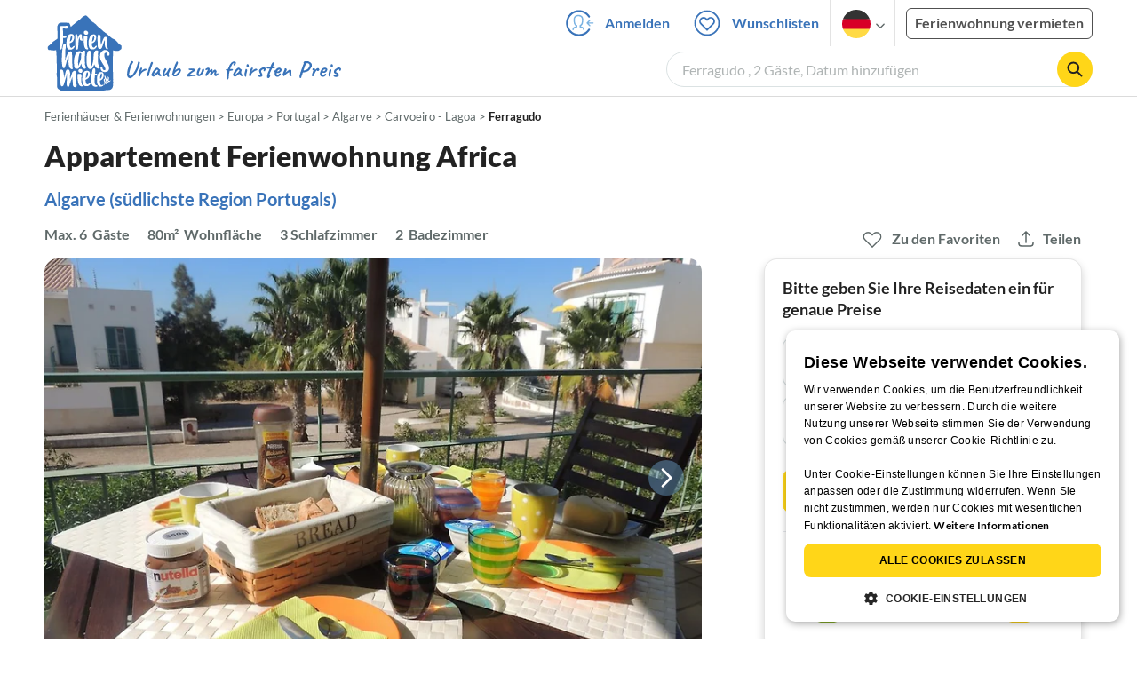

--- FILE ---
content_type: text/html; charset=utf-8
request_url: https://www.ferienhausmiete.de/253717.htm
body_size: 48150
content:
<!DOCTYPE html>
<html lang="de">
<head>
    <link rel="dns-prefetch" href="//static.ferienhausmiete.de">
    <link rel="dns-prefetch" href="//www.google-analytics.com">
    <meta name="csrf-token" content="MI5ZBAaGno1rBLLKMZArhxD8f98QGpbSn3AQMwPe">
            <!--PWA start-->
<!-- Android  -->
<meta name="theme-color" content="#ffffff">
<meta name="mobile-web-app-capable" content="yes">

<!-- iOS -->
<meta name="apple-mobile-web-app-title" content="Ferienhausmiete">
<meta name="apple-mobile-web-app-capable" content="yes">
<meta name="apple-mobile-web-app-status-bar-style" content="default">

<!-- iOS Smart App Banner -->
<meta name="apple-itunes-app" content="app-id=6475052679, app-argument=https://www.ferienhausmiete.de/253717.htm?obj_nr=253717">

<!-- Windows -->
<meta name="msapplication-navbutton-color" content="#3973b9">
<meta name="msapplication-TileColor" content="#3973b9">
<meta name="msapplication-TileImage" content="/pwa/icons/icon-144x144.png">

<!-- Pinned Sites  -->
<meta name="application-name" content="Ferienhausmiete">
<meta name="msapplication-tooltip" content="Ferienhäuser & Ferienwohnungen günstig von privat mieten">
<meta name="msapplication-starturl" content="/">

<!-- Tap highlighting  -->
<meta name="msapplication-tap-highlight" content="no">

<!-- UC Mobile Browser  -->
<meta name="full-screen" content="yes">
<meta name="browsermode" content="application">

<!-- Disable night mode for this page  -->
<meta name="nightmode" content="disable">

<!-- Layout mode -->
<meta name="layoutmode" content="standard">

<!-- imagemode - show image even in text only mode  -->
<meta name="imagemode" content="force">

<!-- Orientation  -->
<meta name="screen-orientation" content="portrait">
<link rel="manifest" href="/manifest.json">
<!--PWA end-->

<script>
    if (typeof navigator.serviceWorker !== 'undefined' && window.matchMedia('(display-mode: standalone)').matches) {
        navigator.serviceWorker.register('/OneSignalSDKWorker.js')
    }
</script>


<!--OneSignal logic-->
<script src="https://cdn.onesignal.com/sdks/web/v16/OneSignalSDK.page.js" defer></script>
<script>
    window.OneSignalDeferred = window.OneSignalDeferred || [];
    OneSignalDeferred.push(async function(OneSignal) {
        await OneSignal.init({
            appId: "78f4a2b8-b690-4f52-8c37-4af2fdb9c7db",
            autoResubscribe: true,
        });
        if (OneSignal.User && OneSignal.User.PushSubscription.optedIn) {
            if (OneSignal.User.PushSubscription.id && OneSignal.User.PushSubscription.id != undefined) {
                document.cookie = `onesignal_subscription_id=${OneSignal.User.PushSubscription.id}; path=/; expires=Thu, 31 Dec 2099 23:59:59 GMT;`;
            } else {
                document.cookie = `onesignal_subscription_id=; path=/; expires=Thu, 31 Dec 2000 23:59:59 UTC;`;
            }
            if (OneSignal.User.onesignalId && OneSignal.User.onesignalId != undefined) {
                document.cookie = `onesignal_onesignal_id=${OneSignal.User.onesignalId}; path=/; expires=Thu, 31 Dec 2099 23:59:59 GMT;`;
            } else {
                document.cookie = `onesignal_onesignal_id=; path=/; expires=Thu, 31 Dec 2000 23:59:59 UTC;`;
            }
            if (OneSignal.User.PushSubscription.optedIn) {
                            }
        }
    });
</script>

<script>
    // Subscribe button logic moved here to run globally via OneSignalDeferred
    document.addEventListener('DOMContentLoaded', function() {
        window.OneSignalDeferred = window.OneSignalDeferred || [];
        OneSignalDeferred.push(function(OneSignal) {
            var pushSubscribe = document.getElementById('push-subscribe');
            var btn = document.getElementById('push-subscribe-button');
            var pushUnsubscribe = document.getElementById('push-unsubscribe');
            var unbtn = document.getElementById('push-unsubscribe-button');
            if (!btn && !unbtn) { return; }

            function updateState() {
                try {
                    var isOptedIn = !!(OneSignal.User && OneSignal.User.PushSubscription && OneSignal.User.PushSubscription.optedIn);
                    console.log("isOptedIn", isOptedIn);
                    console.log("pushSubscribe", pushSubscribe)
                    console.log("pushUnsubscribe", pushUnsubscribe)
                    if (pushSubscribe) {
                        pushSubscribe.style.display = isOptedIn ? 'none' : 'block';
                    }
                    if (pushUnsubscribe) {
                        pushUnsubscribe.style.display = isOptedIn ? 'block' : 'none';
                    }
                } catch (e) {
                    console.error(e);
                }
            }

            updateState();

            if (btn) btn.addEventListener('click', async function() {
                try {
                    var userId = btn.getAttribute('data-user-id') ? String(btn.getAttribute('data-user-id')) : '';
                    if (OneSignal.Notifications && OneSignal.Notifications.requestPermission) {
                        console.log("Before requestPermission", OneSignal.Notifications)
                        await OneSignal.Notifications.requestPermission();
                        console.log("After requestPermission", OneSignal.Notifications)
                    } else if (OneSignal.Slidedown && OneSignal.Slidedown.promptPush) {
                        console.log("Before promptPush", OneSignal.Slidedown);
                        await OneSignal.Slidedown.promptPush();
                        console.log("After promptPush", OneSignal.Slidedown);
                    }

                    var sub = (OneSignal.User && OneSignal.User.PushSubscription) ? OneSignal.User.PushSubscription : null;
                    console.log("sub", sub);
                    if (sub && sub.optedIn) {
                        if (sub.id) {
                            document.cookie = 'onesignal_subscription_id=' + sub.id + '; path=/; expires=Thu, 31 Dec 2099 23:59:59 GMT;';
                        } else {
                            document.cookie = 'onesignal_subscription_id=; path=/; expires=Thu, 31 Dec 2000 23:59:59 UTC;';
                        }
                        console.log("OneSignal.User", OneSignal.User);
                        if (OneSignal.User && OneSignal.User.onesignalId) {
                            document.cookie = 'onesignal_onesignal_id=' + OneSignal.User.onesignalId + '; path=/; expires=Thu, 31 Dec 2099 23:59:59 GMT;';
                        } else {
                            document.cookie = 'onesignal_onesignal_id=; path=/; expires=Thu, 31 Dec 2000 23:59:59 UTC;';
                        }
                        console.log("userId", userId)
                        if (userId) {
                            await OneSignal.login(userId);
                            document.cookie = 'onesignal_external_id=' + userId + '; path=/; expires=Thu, 31 Dec 2099 23:59:59 GMT;';
                        }
                        updateState();
                    }
                } catch (e) {
                    console.error('OneSignal subscribe error', e);
                }
            });

            if (unbtn) unbtn.addEventListener('click', async function() {
                try {
                    // Capture current subscription id BEFORE opting out
                    var currentSubId = '';
                    try {
                        currentSubId = (OneSignal.User && OneSignal.User.PushSubscription && OneSignal.User.PushSubscription.id)
                            ? String(OneSignal.User.PushSubscription.id) : '';
                        if (!currentSubId) {
                            var m = document.cookie.match(/(?:^|;)\\s*onesignal_subscription_id=([^;]+)/);
                            currentSubId = m && m[1] ? decodeURIComponent(m[1]) : '';
                        }
                    } catch (e) { /* noop */ }

                    if (OneSignal.User && OneSignal.User.PushSubscription && OneSignal.User.PushSubscription.optOut) {
                        console.log("Before OneSignal.User.PushSubscription.optOut()", OneSignal.User)
                        await OneSignal.User.PushSubscription.optOut();
                        console.log("After OneSignal.User.PushSubscription.optOut()", OneSignal.User)
                    }

                    // After successful opt-out, remove server-side record
                    if (currentSubId) {
                        try {
                            await fetch('/api/v3/push/subscriptions/' + encodeURIComponent(currentSubId), {
                                method: 'DELETE',
                                credentials: 'same-origin',
                                headers: { 'Accept': 'application/json' }
                            });
                        } catch (e) {
                            console.error('Failed to delete subscription on server', e);
                        }
                    }
                    // Clear cookies
                    document.cookie = 'onesignal_subscription_id=; path=/; expires=Thu, 31 Dec 2000 23:59:59 UTC;';
                    document.cookie = 'onesignal_onesignal_id=; path=/; expires=Thu, 31 Dec 2000 23:59:59 UTC;';
                    document.cookie = 'onesignal_external_id=; path=/; expires=Thu, 31 Dec 2000 23:59:59 UTC;';
                    if (OneSignal.logout) {
                        try { await OneSignal.logout(); } catch (e) {}
                    }
                    updateState();
                } catch (e) {
                    console.error('OneSignal unsubscribe error', e);
                }
            });
        });
    });
</script>
        <meta http-equiv="content-type" content="text/html; charset=UTF-8">

<meta http-equiv="content-language" content="de">
<meta name="description" content=" Appartement Ferienwohnung Africa in Ferragudo, Ferienwohnung für 6 Personen ✔ direkt von privat ✔ keine Service-Gebühr ">
<meta name="keywords" content="">
<meta name="author" content="Ferienhausmiete.de"/>

<meta name="x-fhm-datepicker-max-years-ahead" content="2">
<meta name="x-fhm-datepicker-max-date" content="2028-01-22">

    <meta name="robots" content="index,follow"/>

        <meta itemprop="name" content="Appartement Ferienwohnung Africa" />
    <meta itemprop="description" content="Appartement Ferienwohnung Africa in Ferragudo, Ferienwohnung für 6 Personen ✔ direkt von privat ✔ keine Service-Gebühr " />
    <meta itemprop="image" content="https://static.ferienhausmiete.de/pictures/1184/bilder/1184_40108923784751.jpg" />
    <meta property="og:title" content="Appartement Ferienwohnung Africa" />
    <meta property="og:type" content="website" />
    <meta property="og:url" content="https://www.ferienhausmiete.de/253717.htm" />
    <meta property="og:image" content="https://static.ferienhausmiete.de/pictures/1184/bilder/1184_40108923784751.jpg" />
    <meta property="og:description" content="Appartement Ferienwohnung Africa in Ferragudo, Ferienwohnung für 6 Personen ✔ direkt von privat ✔ keine Service-Gebühr " />
    <meta name="twitter:card" content="summary">
    <meta name="twitter:url" content="https://www.ferienhausmiete.de/253717.htm">
    <meta name="twitter:title" content="Appartement Ferienwohnung Africa">
    <meta name="twitter:description" content="Appartement Ferienwohnung Africa in Ferragudo, Ferienwohnung für 6 Personen ✔ direkt von privat ✔ keine Service-Gebühr ">
    <meta name="twitter:image" content="https://static.ferienhausmiete.de/pictures/1184/bilder/1184_40108923784751.jpg">
    <meta name="thumbnail" content="https://static.ferienhausmiete.de/pictures/1184/bilder_klein/1184_40108923784751.jpg" />
    

    <meta name="viewport" content="width=device-width, initial-scale=1, maximum-scale=5.0, user-scalable=yes"/>


    <link rel="canonical" href="https://www.ferienhausmiete.de/253717.htm">


                        <link rel="alternate" hreflang="de" href="https://www.ferienhausmiete.de/253717.htm">
                    <link rel="alternate" hreflang="en" href="https://www.tourist-paradise.com/253717.htm">
                    <link rel="alternate" hreflang="fr" href="https://www.resido.fr/253717.htm">
                    <link rel="alternate" hreflang="pl" href="https://www.domy-letniskowe.com/253717.htm">
                    <link rel="alternate" hreflang="it" href="https://www.resido.it/253717.htm">
                    <link rel="alternate" hreflang="es" href="https://www.resido.es/253717.htm">
                    <link rel="alternate" hreflang="nl" href="https://www.vakantiehuisnu.nl/253717.htm">
                    <link rel="alternate" hreflang="hr" href="https://www.resido.hr/253717.htm">
                    <link rel="alternate" hreflang="x-default" href="https://www.ferienhausmiete.de/253717.htm">
            
<title>Appartement Ferienwohnung Africa in Ferragudo ab 86 € direkt bei Firma Beroli, Herr B. Frings mieten</title>

<link rel="shortcut icon" type="image/x-icon" href="/favicon.ico"/>
<link rel="apple-touch-icon" href="/images/apple-touch-icon.png" />
<link rel="apple-touch-icon" sizes="57x57" href="/images/apple-touch-icon-57x57.png" />
<link rel="apple-touch-icon" sizes="72x72" href="/images/apple-touch-icon-72x72.png" />
<link rel="apple-touch-icon" sizes="76x76" href="/images/apple-touch-icon-76x76.png" />
<link rel="apple-touch-icon" sizes="114x114" href="/images/apple-touch-icon-114x114.png" />
<link rel="apple-touch-icon" sizes="120x120" href="/images/apple-touch-icon-120x120.png" />
<link rel="apple-touch-icon" sizes="144x144" href="/images/apple-touch-icon-144x144.png" />
<link rel="apple-touch-icon" sizes="152x152" href="/images/apple-touch-icon-152x152.png" />
<link rel="apple-touch-icon" sizes="180x180" href="/images/apple-touch-icon-180x180.png" />

        <script type="application/ld+json">
    {"@context":"https:\/\/schema.org","@type":"Organization","contactPoint":{"@type":"ContactPoint","telephone":"+49 30 609 891 44","contactType":"customer service"},"additionalType":"WebSite","url":"https:\/\/www.ferienhausmiete.de","logo":"https:\/\/ferienhausmiete.de\/images\/logo.png","name":"Ferienhausmiete.de","sameAs":["https:\/\/www.facebook.com\/ferienhausmiete.de","https:\/\/twitter.com\/ferienhausmiete","https:\/\/www.instagram.com\/ferienhausmiete.de","https:\/\/www.pinterest.de\/ferienhausmiete\/",null,null],"subOrganization":[{"@id":"https:\/\/www.tourist-paradise.com"},{"@id":"https:\/\/www.resido.fr"},{"@id":"https:\/\/www.domy-letniskowe.com"},{"@id":"https:\/\/www.resido.it"},{"@id":"https:\/\/www.resido.es"},{"@id":"https:\/\/www.vakantiehuisnu.nl"},{"@id":"https:\/\/www.resido.hr"}]}</script>        <script type="application/ld+json">
    {"@context":"https:\/\/schema.org","@type":"VacationRental","additionalType":"Apartment","containsPlace":{"@type":"Accommodation","additionalType":"EntirePlace","bed":[{"@type":"BedDetails","typeOfBed":"Doppelbett","numberOfBeds":3}],"occupancy":{"@type":"QuantitativeValue","value":6},"amenityFeature":[{"@type":"LocationFeatureSpecification","name":"balcony","value":true},{"@type":"LocationFeatureSpecification","name":"beachAccess","value":true},{"@type":"LocationFeatureSpecification","name":"kidsFriendly","value":true},{"@type":"LocationFeatureSpecification","name":"crib","value":true},{"@type":"LocationFeatureSpecification","name":"fireplace","value":true},{"@type":"LocationFeatureSpecification","name":"kitchen","value":true},{"@type":"LocationFeatureSpecification","name":"microwave","value":true},{"@type":"LocationFeatureSpecification","name":"outdoorGrill","value":true},{"@type":"LocationFeatureSpecification","name":"ovenStove","value":true},{"@type":"LocationFeatureSpecification","name":"patio","value":true},{"@type":"LocationFeatureSpecification","name":"petsAllowed","value":true},{"@type":"LocationFeatureSpecification","name":"tv","value":true},{"@type":"LocationFeatureSpecification","name":"washerDryer","value":true},{"@type":"LocationFeatureSpecification","name":"wheelchairAccessible","value":true},{"@type":"LocationFeatureSpecification","name":"wifi","value":true}],"floorSize":{"@type":"QuantitativeValue","value":80,"unitCode":"MTK"},"numberOfBathroomsTotal":2,"numberOfBedrooms":3,"numberOfRooms":6},"identifier":253717,"name":"Appartement Ferienwohnung Africa","address":{"@type":"PostalAddress","addressCountry":"PT","addressLocality":"","addressRegion":"Ferragudo, Algarve, Carvoeiro - Lagoa","postalCode":"8400","streetAddress":"Urbanizacao do Moinho"},"aggregateRating":[],"image":["https:\/\/static.ferienhausmiete.de\/pictures\/1184\/bilder_original\/1184_40108923784751.jpg","https:\/\/static.ferienhausmiete.de\/pictures\/1184\/bilder_original\/1184_50249093784751.jpg","https:\/\/static.ferienhausmiete.de\/pictures\/1184\/bilder_original\/1184_70637113784751.jpg","https:\/\/static.ferienhausmiete.de\/pictures\/1184\/bilder_original\/1184_40957813784751.jpg","https:\/\/static.ferienhausmiete.de\/pictures\/1184\/bilder_original\/1184_8468253784751.jpg","https:\/\/static.ferienhausmiete.de\/pictures\/1184\/bilder_original\/1184_57340363784751.jpg","https:\/\/static.ferienhausmiete.de\/pictures\/1184\/bilder_original\/1184_83912793784751.jpg","https:\/\/static.ferienhausmiete.de\/pictures\/1184\/bilder_original\/1184_46781504784751.jpg","https:\/\/static.ferienhausmiete.de\/pictures\/1184\/bilder_original\/1184_89977704784751.jpg","https:\/\/static.ferienhausmiete.de\/pictures\/1184\/bilder_original\/1184_18595014784751.jpg","https:\/\/static.ferienhausmiete.de\/pictures\/1184\/bilder_original\/1184_35520814784751.jpg","https:\/\/static.ferienhausmiete.de\/pictures\/1184\/bilder_original\/1184_94989124784751.jpg","https:\/\/static.ferienhausmiete.de\/pictures\/1184\/bilder_original\/1184_43887424784751.jpg","https:\/\/static.ferienhausmiete.de\/pictures\/1184\/bilder_original\/1184_86127724784751.jpg","https:\/\/static.ferienhausmiete.de\/pictures\/1184\/bilder_original\/1184_29577414784751.jpg","https:\/\/static.ferienhausmiete.de\/pictures\/1184\/bilder_original\/1184_21551134784751.jpg","https:\/\/static.ferienhausmiete.de\/pictures\/1184\/bilder_original\/1184_85062534784751.jpg","https:\/\/static.ferienhausmiete.de\/pictures\/1184\/bilder_original\/1184_1945834784751.jpg","https:\/\/static.ferienhausmiete.de\/pictures\/1184\/bilder_original\/1184_34261104784751.jpg","https:\/\/static.ferienhausmiete.de\/pictures\/1184\/bilder_original\/1184_56303144784751.jpg","https:\/\/static.ferienhausmiete.de\/pictures\/1184\/bilder_original\/1184_58162444784751.jpg","https:\/\/static.ferienhausmiete.de\/pictures\/1184\/bilder_original\/1184_47840744784751.jpg","https:\/\/static.ferienhausmiete.de\/pictures\/1184\/bilder_original\/1184_79887154784751.jpg","https:\/\/static.ferienhausmiete.de\/pictures\/1184\/bilder_original\/1184_31911554784751.jpg","https:\/\/static.ferienhausmiete.de\/pictures\/1184\/bilder_original\/1184_11414754784751.jpg","https:\/\/static.ferienhausmiete.de\/pictures\/1184\/bilder_original\/1184_62850064784751.jpg"],"checkinTime":"","checkoutTime":"","description":"Das Appartement Casa Africa befindet sich in einem ruhig gelegenen Teil oberhalb Ferragudos an der Algarve in der N\u00e4he einer alten M\u00fchle. Die Wohnung befindet sich im 2. Stock und ist geschmackvoll und zweckm\u00e4\u00dfig eingerichtet. Sie verf\u00fcgt \u00fcber 2 Schlafzimmer im 1. Stock und \u00fcber ein weiteres Schlafzimmer im Dachgeschoss. Vom Wohnzimmer aus erreicht man einen ger\u00e4umigen Balkon. Von der...","knowsLanguage":["de-DE","en-EN","fr-FR"],"review":[],"geo":{"@type":"GeoCoordinates","latitude":37.1351596,"longitude":-8.5196794},"priceRange":"ab 86\u20ac"}</script>    
    <link rel="preload" as="style" href="https://www.ferienhausmiete.de/build/assets/detail.2fcbce74.css" /><link rel="stylesheet" href="https://www.ferienhausmiete.de/build/assets/detail.2fcbce74.css" />
    <script type="text/javascript">
        //TODO: migrate to build
        load_resource=function(e){let r=e.src||e.href,o=!1;if(load_resource.resources=[],load_resource.index=-1,load_resource.loading=!1,load_resource.next=function(){if(load_resource.loading)return;load_resource.loading=!0;let s=load_resource.resources[++load_resource.index],c=document.getElementsByTagName("head")[0];if(c.childNodes.forEach(function(e){e.href&&!o&&e.href.indexOf(r)>=0&&(o=!0),e.src&&!o&&e.src.indexOf(r)>=0&&(o=!0)}),!o){let r="";if("css"===e.role){for(var l in r=document.createElement("link"),e)"role"!==l&&"src"!==l&&r.setAttribute(l,e[l]);r.type=r.type||"text/css",r.rel=r.rel||"stylesheet",r.href=s.src}else{for(var l in r=document.createElement("script"),e)"role"!==l&&r.setAttribute(l,e[l]);r.defer=r.defer||!0,r.src=s.src}r.onload=(()=>{load_resource.loading=!1,void 0===load_resource.resources&&(load_resource.resources=[]),load_resource.index<load_resource.resources.length-1&&load_resource.next(),s.resolve()}),c.appendChild(r)}},r&&!o){for(var s=0;s<load_resource.resources.length;s++)if(load_resource.resources[s].src==r)return load_resource.resources[s].promise;let e={src:r};e.promise=new Promise(r=>{e.resolve=r}),load_resource.resources.push(e),load_resource.next()}return load_resource.resources[load_resource.resources.length-1].promise};

        function lazyLoadCss(resource) {
            [resource].forEach(load_resource);
        }

            </script>

    <script defer type='text/javascript' charset='UTF-8' src='/external/cookie-consent/de.js?ver=4709'></script>
    <link rel="modulepreload" as="script" href="https://www.ferienhausmiete.de/build/assets/pwa.025410b4.js" /><script type="module" src="https://www.ferienhausmiete.de/build/assets/pwa.025410b4.js"></script>
    <link rel="modulepreload" as="script" href="https://www.ferienhausmiete.de/build/assets/detail.57c56413.js" /><link rel="modulepreload" as="script" href="https://www.ferienhausmiete.de/build/assets/preload-helper.b37b16ae.js" /><link rel="modulepreload" as="script" href="https://www.ferienhausmiete.de/build/assets/jquery.ff1e67ea.js" /><link rel="modulepreload" as="script" href="https://www.ferienhausmiete.de/build/assets/common.a447b99e.js" /><link rel="modulepreload" as="script" href="https://www.ferienhausmiete.de/build/assets/go-to-url.c3dfb49c.js" /><link rel="modulepreload" as="script" href="https://www.ferienhausmiete.de/build/assets/lazy-image.8fc7e2a9.js" /><link rel="modulepreload" as="script" href="https://www.ferienhausmiete.de/build/assets/autocomplete.202c9b51.js" /><link rel="modulepreload" as="script" href="https://www.ferienhausmiete.de/build/assets/select-person.f806ffeb.js" /><link rel="modulepreload" as="script" href="https://www.ferienhausmiete.de/build/assets/accordion-text.f3000f64.js" /><link rel="modulepreload" as="script" href="https://www.ferienhausmiete.de/build/assets/navbar.15f6a4f9.js" /><link rel="modulepreload" as="script" href="https://www.ferienhausmiete.de/build/assets/rating.4af9b8ce.js" /><link rel="modulepreload" as="script" href="https://www.ferienhausmiete.de/build/assets/jquery.magnific-popup.dd7be2c9.js" /><link rel="modulepreload" as="script" href="https://www.ferienhausmiete.de/build/assets/swiper.0c925122.js" /><link rel="modulepreload" as="script" href="https://www.ferienhausmiete.de/build/assets/_commonjsHelpers.7cb7c728.js" /><link rel="modulepreload" as="script" href="https://www.ferienhausmiete.de/build/assets/jquery-ui.a7b294c9.js" /><link rel="modulepreload" as="script" href="https://www.ferienhausmiete.de/build/assets/swiper.73b3eb43.js" /><link rel="modulepreload" as="script" href="https://www.ferienhausmiete.de/build/assets/children-select.eaabc5e1.js" /><link rel="modulepreload" as="script" href="https://www.ferienhausmiete.de/build/assets/translation.949654fd.js" /><link rel="modulepreload" as="script" href="https://www.ferienhausmiete.de/build/assets/jquery.raty.f5399737.js" /><link rel="modulepreload" as="script" href="https://www.ferienhausmiete.de/build/assets/favorites.de8d21a2.js" /><link rel="modulepreload" as="script" href="https://www.ferienhausmiete.de/build/assets/index.28a2e511.js" /><link rel="modulepreload" as="script" href="https://www.ferienhausmiete.de/build/assets/datepicker.edec20da.js" /><link rel="modulepreload" as="script" href="https://www.ferienhausmiete.de/build/assets/dayjs.min.ade4f6cc.js" /><link rel="modulepreload" as="script" href="https://www.ferienhausmiete.de/build/assets/datepicker-meta.654f0570.js" /><script type="module" src="https://www.ferienhausmiete.de/build/assets/detail.57c56413.js"></script><script type="module" src="https://www.ferienhausmiete.de/build/assets/favorites.de8d21a2.js"></script>    <script>
        var GOOGLE_MAPS_API_KEY = "AIzaSyAvVNkffyLnbJBnf8kWxRk_QjXeg1khb3g";
        var MAP_BOX_TOKEN = "pk.eyJ1IjoiZmVyaWVuaGF1c21pZXRlIiwiYSI6ImNqZ3MycWJiODBiZDcyd3F3cGNtZ2Y0aHYifQ.7wpTGVflJytDcpD8KPR4vw";
        var MAP_TILER_TOKEN = "26ZojJTV4N2rA5D6MgZd";
        var GOOGLE_MAPS_API_KEY_DETAIL_PAGE = "AIzaSyA6O5MAhPj0mhKq2yqDDtml6-novp8Itag";
        var DETAIL_PAGE_MAP_PROVIDER = "maptiler";
        var autoload_map = "1";
        var details_page_lang = {"show_more_lang":"mehr anzeigen","show_less_lang":"weniger anzeigen"};

        window.TRANSLATIONS = Object.assign((window.TRANSLATIONS || {}), {"guest":"Gast","guests":"G\u00e4ste","baby":"Kleinkind","babies":"Kleinkinder","haustier":"Haustier","haustiere":"Haustiere"});

        var isEmptyFreeTimeActivity = '';

        window.addEventListener('DOMContentLoaded', () => {
            if (isEmptyFreeTimeActivity) {
                document.getElementsByClassName('free-time-activity')[0].classList.add('is-hidden');
                document.getElementsByClassName('free-time-activity-hr')[0].classList.add('is-hidden');
            }
        })

        
                    priceWidgetSettings = {};
           </script>



<script>

    if (typeof funcGtm == 'undefined') {
        dataLayer = [{}];
        gtmCode = 'GTM-N2VT8CH';

        <!-- Google Tag Manager -->
        var funcGtm = function () {
            (function (w, d, s, l, i) {
                w[l] = w[l] || [];
                w[l].push({'gtm.start': new Date().getTime(), event: 'gtm.js'});
                var f = d.getElementsByTagName(s)[0], j = d.createElement(s),
                    dl = l != 'dataLayer' ? '&l=' + l : '';
                j.async = true;
                j.src = 'https://www.googletagmanager.com/gtm.js?id=' + i + dl;
                f.parentNode.insertBefore(j, f);
            })(window, document, 'script', 'dataLayer', gtmCode);
        }
    }

    function runGtmUntilCookieIsSet(func, interval = 1000) {
        const checkIntervalGtm = setInterval(() => {
            let allowedGtm = !!document.cookie.split('; ').find(row => row.startsWith('CookieScriptConsent=') && JSON.parse(decodeURIComponent(row.split('=')[1])).categories?.includes('performance'));
            if (allowedGtm) {
                clearInterval(checkIntervalGtm); // Stop checking
                func();
            }
        }, interval); // Check every `interval` milliseconds
    }

    runGtmUntilCookieIsSet(funcGtm);

</script>


    <script>
        if (typeof funcMautic == 'undefined') {
            var funcMautic = function () {
                (function (w, d, t, u, n, a, m) {
                    w['MauticTrackingObject'] = n;
                    w[n] = w[n] || function () {
                        (w[n].q = w[n].q || []).push(arguments)
                    }, a = d.createElement(t),
                        m = d.getElementsByTagName(t)[0];
                    a.async = 1;
                    a.src = u;
                    m.parentNode.insertBefore(a, m)
                })(window, document, 'script', 'https://m.ferienhausmiete.de/mtc.js', 'mt');

                mt('send', 'pageview');
            }
        }

        function runMauticUntilCookieIsSet(func, interval = 1000) {
            const checkIntervalMautic = setInterval(() => {
                let allowedMautic = !!document.cookie.split('; ').find(row => row.startsWith('CookieScriptConsent=') && JSON.parse(decodeURIComponent(row.split('=')[1])).categories?.includes('functionality'));
                if (allowedMautic) {
                    clearInterval(checkIntervalMautic); // Stop checking
                    func();
                }
            }, interval); // Check every `interval` milliseconds
        }

        runMauticUntilCookieIsSet(funcMautic);
    </script>

            <link rel="preload" as="style" href="https://www.ferienhausmiete.de/build/assets/bedroom-captions.2c7fc030.css" /><link rel="stylesheet" href="https://www.ferienhausmiete.de/build/assets/bedroom-captions.2c7fc030.css" />    </head>
<body class="de page-detail page-template-detail  ">

    
    <script type="text/javascript">
        //TODO: migrate to build
    (function() {
      var hasWebP = false;
      var img = new Image();
      img.onload = function() {
        hasWebP = !!(img.height > 0 && img.width > 0);
        if ( hasWebP ) {
            try {
                document.body.classList.add("has-webp");
            } catch(err) {
                document.body.classList.add("has-no-webp");
            }
        } else {
            document.body.classList.add("has-no-webp");
        }
      };
      img.onerror = function() {
        hasWebP = false;
        document.body.classList.add("has-no-webp");
      };
      img.src = '[data-uri]';
    })();
    </script>

    
                            <header class="header is-tablet has-background-white">
        <nav class="navbar container">
            <div class="navbar-brand is-hidden-desktop">
                <a class="logo-link" href="https://www.ferienhausmiete.de" title="Ferienwohnungen &amp;amp; Ferienhäuser direkt von privat mieten oder vermieten">
                    <img src="/images/rebranding/logos/logo_de_mobile.svg"
                         class="is-pulled-left fhm-px-12 fhm-mt-3"
                         alt="Ferienwohnungen &amp;amp; Ferienhäuser direkt von privat mieten oder vermieten"
                         width="67"
                         height="46"
                    >
                </a>
                <div class="mobile-right-menu is-flex "
                     style="margin-left: auto;"
                >

                    
                                            <span
                                data-url="L2Zhdm9yaXRlbi5waHA="
                                data-component="go-to-url"
                                title="Wunschlisten"
                                class="fhm-px-0 navbar-fav-link navbar-item is-pulled-left"
                        >
                        <img
    src="/images/svg_icons/favorites/header-empty.svg"
    alt="favorite icon"
    width="36"
    height="36"
    class="mr-[10px] header-favorite-empty size-[36px]"
>
<img
    src="/images/svg_icons/favorites/header-full.svg"
    alt="favorite icon"
    width="36"
    height="36"
    class="mr-[10px] header-favorite-full size-[36px] hidden is-hidden"
>
                    </span>
                                                    <a href="https://www.ferienhausmiete.de/login.php"
                               title="Ferienhausmiete.de - Login"
                               class="fhm-px-0 navbar-item is-pulled-left fhm-svg-before _037-icon-login-logout"
                            ></a>
                                            
                    <div class="fhm-px-0 navbar-item navbar-item-languages is-pulled-left">
                        <div class="language-select fhm-svg-after chevron-down-black">
                                <ul class="overflow-hidden bg-white border border-transparent pt-2.5 group-hover:border-x-fhm-grey-e3 group-hover:border-b-fhm-grey-e3 submenu">
                        <li class="submenu-item fhm-pl-12 pl-[12px] mb-0 h-0 duration-300 group-hover:h-8 group-hover:mb-3 relative h-8 z-10 active-language">
                <img src="/images/svg_icons/flags/de.svg" alt="Ferienhäuser & Ferienwohnungen" title="Ferienhäuser & Ferienwohnungen" height="32" width="32">
            </li>
                                <li class="submenu-item fhm-pl-12 pl-[12px] mb-0 h-0 duration-300 group-hover:h-8 group-hover:mb-3">
                <a href="https://www.tourist-paradise.com/253717.htm">
                  <img src="/images/svg_icons/flags/en.svg" alt="Holiday Homes &amp; Holiday Apartments" title="Holiday Homes &amp; Holiday Apartments" height="32" width="32">
                </a>
            </li>
                                <li class="submenu-item fhm-pl-12 pl-[12px] mb-0 h-0 duration-300 group-hover:h-8 group-hover:mb-3">
                <a href="https://www.resido.fr/253717.htm">
                  <img src="/images/svg_icons/flags/fr.svg" alt="Maisons &amp; appartements de vacances" title="Maisons &amp; appartements de vacances" height="32" width="32">
                </a>
            </li>
                                <li class="submenu-item fhm-pl-12 pl-[12px] mb-0 h-0 duration-300 group-hover:h-8 group-hover:mb-3">
                <a href="https://www.domy-letniskowe.com/253717.htm">
                  <img src="/images/svg_icons/flags/pl.svg" alt="Domy i apartamenty wakacyjne" title="Domy i apartamenty wakacyjne" height="32" width="32">
                </a>
            </li>
                                <li class="submenu-item fhm-pl-12 pl-[12px] mb-0 h-0 duration-300 group-hover:h-8 group-hover:mb-3">
                <a href="https://www.resido.it/253717.htm">
                  <img src="/images/svg_icons/flags/it.svg" alt="Case vacanza e appartamenti" title="Case vacanza e appartamenti" height="32" width="32">
                </a>
            </li>
                                <li class="submenu-item fhm-pl-12 pl-[12px] mb-0 h-0 duration-300 group-hover:h-8 group-hover:mb-3">
                <a href="https://www.resido.es/253717.htm">
                  <img src="/images/svg_icons/flags/es.svg" alt="Casas de Vacaciones y Apartamentos" title="Casas de Vacaciones y Apartamentos" height="32" width="32">
                </a>
            </li>
                                <li class="submenu-item fhm-pl-12 pl-[12px] mb-0 h-0 duration-300 group-hover:h-8 group-hover:mb-3">
                <a href="https://www.vakantiehuisnu.nl/253717.htm">
                  <img src="/images/svg_icons/flags/nl.svg" alt="Vakantiehuizen en vakantieappartementen" title="Vakantiehuizen en vakantieappartementen" height="32" width="32">
                </a>
            </li>
                                <li class="submenu-item fhm-pl-12 pl-[12px] mb-0 h-0 duration-300 group-hover:h-8 group-hover:mb-3">
                <a href="https://www.resido.hr/253717.htm">
                  <img src="/images/svg_icons/flags/hr.svg" alt="kuće &amp; apartmani za odmor" title="kuće &amp; apartmani za odmor" height="32" width="32">
                </a>
            </li>
            </ul>                        </div>
                    </div>
                                            <span class="fhm-px-0 navbar-item is-pulled-left fhm-svg-before _160-icon-search-small fake-form is-hidden-desktop"></span>
                    
                    <a role="button" class="fhm-pl-0 fhm-pr-12 navbar-burger navbar-item is-flex fhm-j-center"
                       aria-label="menu" aria-expanded="false" data-target="navbarMenu"
                    >
                        <img class="menu-open" src="/images/svg_icons/_143-menu-open.svg" alt="menu open icon" width="36" height="36">
                        <img class="menu-close fhm-ml-12" src="/images/svg_icons/_142-menu-close.svg" alt="menu close icon" width="36" height="36">
                    </a>
                </div>
            </div>
            <div id="navbarMenu" class="navbar-menu cus-navbar">
                <div class="navbar-start is-hidden-desktop mobile-navmenu">
                                            <hr>
                        <span
                                data-url="L2Zhdm9yaXRlbi5waHA="
                                data-component="go-to-url"
                                title="Wunschlisten"
                                class="navbar-item header-fav-link navbar-fav-link fhm-py-15 fhm-color-grey-dark"
                        >
                        <img
    src="/images/svg_icons/favorites/header-empty.svg"
    alt="favorite icon"
    width="24"
    height="24"
    class="mr-[10px] header-favorite-empty size-[24px]"
>
<img
    src="/images/svg_icons/favorites/header-full.svg"
    alt="favorite icon"
    width="24"
    height="24"
    class="mr-[10px] header-favorite-full size-[24px] hidden is-hidden"
>
                        <strong class="fhm-color-grey-dark">Wunschlisten</strong>
                    </span>
                                                    <hr>
                            <span title="Suchen"
                                  class="navbar-item fhm-py-15 fhm-color-grey-dark fhm-svg-before _160-icon-search-small fake-form is-hidden-tablet"
                            >
                            <strong>Suchen</strong>
                        </span>
                                                <hr>
                                                                            <a href="https://www.ferienhausmiete.de/blog" title="Reisemagazin"
                               class="navbar-item fhm-py-15 fhm-svg-before _041-icon-magazine fhm-color-grey-dark"
                            >
                                <strong>Reisemagazin</strong>
                            </a>
                            <hr>
                                                                                                    <a href="https://www.ferienhausmiete.de/l/ferienwohnung-vermieten/"
                               title="Ferienwohnung vermieten"
                               class="navbar-item fhm-py-15 fhm-svg-before _033-icon-letting fhm-color-grey-dark"
                            >
                                <strong> Ferienwohnung vermieten</strong>
                            </a>
                            <hr>
                                                                                        <a href="https://www.ferienhausmiete.de/login.php" title="Login"
                           class="navbar-item fhm-py-15 fhm-svg-before _037-icon-login-logout-24 fhm-color-grey-dark"
                        >
                            <strong>Login</strong>
                        </a>
                                    </div>

                <div class="navbar-end is-hidden-touch">
                                                                        <a href="https://www.ferienhausmiete.de/login.php"
                               title="Ferienhausmiete.de - Anmelden"
                               class="fhm-py-15 navbar-item fhm-svg-before _037-icon-login"
                            >
                                Anmelden
                            </a>
                                                <span
                                data-url="L2Zhdm9yaXRlbi5waHA="
                                data-component="go-to-url"
                                title="Wunschlisten"
                                class="navbar-item lato-b favorite–counter"
                        >
                        <img
    src="/images/svg_icons/favorites/header-empty.svg"
    alt="favorite icon"
    width="36"
    height="36"
    class="mr-[10px] header-favorite-empty size-[36px]"
>
<img
    src="/images/svg_icons/favorites/header-full.svg"
    alt="favorite icon"
    width="36"
    height="36"
    class="mr-[10px] header-favorite-full size-[36px] hidden is-hidden"
>
                        Wunschlisten
                    </span>
                                        <div class="navbar-item navbar-item-languages">
                        <div class="language-select fhm-svg-after chevron-down-black">
                                <ul class="overflow-hidden bg-white border border-transparent pt-2.5 group-hover:border-x-fhm-grey-e3 group-hover:border-b-fhm-grey-e3 submenu">
                        <li class="submenu-item fhm-pl-12 pl-[12px] mb-0 h-0 duration-300 group-hover:h-8 group-hover:mb-3 relative h-8 z-10 active-language">
                <img src="/images/svg_icons/flags/de.svg" alt="Ferienhäuser & Ferienwohnungen" title="Ferienhäuser & Ferienwohnungen" height="32" width="32">
            </li>
                                <li class="submenu-item fhm-pl-12 pl-[12px] mb-0 h-0 duration-300 group-hover:h-8 group-hover:mb-3">
                <a href="https://www.tourist-paradise.com/253717.htm">
                  <img src="/images/svg_icons/flags/en.svg" alt="Holiday Homes &amp; Holiday Apartments" title="Holiday Homes &amp; Holiday Apartments" height="32" width="32">
                </a>
            </li>
                                <li class="submenu-item fhm-pl-12 pl-[12px] mb-0 h-0 duration-300 group-hover:h-8 group-hover:mb-3">
                <a href="https://www.resido.fr/253717.htm">
                  <img src="/images/svg_icons/flags/fr.svg" alt="Maisons &amp; appartements de vacances" title="Maisons &amp; appartements de vacances" height="32" width="32">
                </a>
            </li>
                                <li class="submenu-item fhm-pl-12 pl-[12px] mb-0 h-0 duration-300 group-hover:h-8 group-hover:mb-3">
                <a href="https://www.domy-letniskowe.com/253717.htm">
                  <img src="/images/svg_icons/flags/pl.svg" alt="Domy i apartamenty wakacyjne" title="Domy i apartamenty wakacyjne" height="32" width="32">
                </a>
            </li>
                                <li class="submenu-item fhm-pl-12 pl-[12px] mb-0 h-0 duration-300 group-hover:h-8 group-hover:mb-3">
                <a href="https://www.resido.it/253717.htm">
                  <img src="/images/svg_icons/flags/it.svg" alt="Case vacanza e appartamenti" title="Case vacanza e appartamenti" height="32" width="32">
                </a>
            </li>
                                <li class="submenu-item fhm-pl-12 pl-[12px] mb-0 h-0 duration-300 group-hover:h-8 group-hover:mb-3">
                <a href="https://www.resido.es/253717.htm">
                  <img src="/images/svg_icons/flags/es.svg" alt="Casas de Vacaciones y Apartamentos" title="Casas de Vacaciones y Apartamentos" height="32" width="32">
                </a>
            </li>
                                <li class="submenu-item fhm-pl-12 pl-[12px] mb-0 h-0 duration-300 group-hover:h-8 group-hover:mb-3">
                <a href="https://www.vakantiehuisnu.nl/253717.htm">
                  <img src="/images/svg_icons/flags/nl.svg" alt="Vakantiehuizen en vakantieappartementen" title="Vakantiehuizen en vakantieappartementen" height="32" width="32">
                </a>
            </li>
                                <li class="submenu-item fhm-pl-12 pl-[12px] mb-0 h-0 duration-300 group-hover:h-8 group-hover:mb-3">
                <a href="https://www.resido.hr/253717.htm">
                  <img src="/images/svg_icons/flags/hr.svg" alt="kuće &amp; apartmani za odmor" title="kuće &amp; apartmani za odmor" height="32" width="32">
                </a>
            </li>
            </ul>                        </div>
                    </div>
                </div>


                <span class="navbar-item is-hidden-touch fhm-pr-0">
                                        <a href="https://www.ferienhausmiete.de/l/ferienwohnung-vermieten/"
                           class="button is-outlined fhm-background-grey-50 is-small"
                           title="Ferienwohnung vermieten"
                        >Ferienwohnung vermieten</a>
                                    </span>
            </div>
        </nav>

        <div class="container is-hidden-touch">
            <a href="https://www.ferienhausmiete.de" class="logo-link is-inline-block"
               title="Ferienwohnungen &amp;amp; Ferienhäuser direkt von privat mieten oder vermieten"
            >
                <img class="header__logo is-relative fhm-z-40" height="92" width="265"
                     src="/images/rebranding/logos/logo_de.svg"
                     alt="Ferienwohnungen &amp;amp; Ferienhäuser direkt von privat mieten oder vermieten"
                >
            </a>
                            <div class="fake-search-parent fhm-cursor-pointer">
                    <div class="fake-search">
                                                <p>Ferragudo
                            , 2 Gäste, Datum hinzufügen</p>
                        <div class="yellow-circle fhm-background-yellow">
                            <img src="/images/svg_icons/search-icon.svg" height="18" width="18"
                                 alt="Suchen"
                            >
                        </div>
                    </div>
                </div>
                    </div>
            </header>
                
                
            <link rel="preload" as="style" href="https://www.ferienhausmiete.de/build/assets/application-navigation.fc494e25.css" /><link rel="stylesheet" href="https://www.ferienhausmiete.de/build/assets/application-navigation.fc494e25.css" />                                    <div id="application-navigation" class="container">
            <div>
                <span id="back-button" class="go-back">
                    <img src="/images/svg_icons/icon_back.svg" alt="Zurück" width="32" height="32">
                </span>
            </div>
            <div id="navigation-actions">
                <div>
                    <img
                        src="/images/svg_icons/_122-heart-gray-bordered.svg"
                        id="b253717"
                        data-number="253717"
                        class="object-gallery-favorite-icon favourite-add  favorite-icon jslink"
                        alt="fhm-common::rebranding.favorit_hinzu"
                        title="fhm-common::rebranding.favorit_hinzu"
                        width="32"
                        height="32"
                    >
                    <img
                        src="/images/svg_icons/_122-heart-blue-bordered.svg"
                        id="b253717"
                        data-number="253717"
                        class="object-gallery-favorite-icon favourite-added  is-hidden  favorite-icon jslink"
                        alt="Entfernen"
                        title="Entfernen"
                        width="32"
                        height="32"
                    >
                </div>
                <div>
                    <img src="/images/svg_icons/_61-share-bordered-gray.svg" class="share_popup fhm-cursor-pointer" alt="fhm-common::buttons_links.share" width="32" height="32">
                </div>
            </div>
        </div>
    
        <div class="sticky-top-nav is-hidden-touch ">
    <input id="copyUrlInput" type="text" value="https://www.ferienhausmiete.de/253717.htm">
    <div class="container is-flex fhm-j-between">
        <div class="fhm-f-nowrap">
            <a class="logo-link" href="https://www.ferienhausmiete.de" title="Ferienwohnungen &amp;amp; Ferienhäuser direkt von privat mieten oder vermieten">
                <img src="/images/rebranding/logos/logo_de_mobile.svg" class="is-pulled-left fhm-pr-12" alt="Ferienwohnungen &amp;amp; Ferienhäuser direkt von privat mieten oder vermieten" width="53" height="43">
            </a>
            <a href="#description" class="sticky-nav-item fhm-background-white button">Beschreibung</a>
            <a href="#ausstattung" class="sticky-nav-item fhm-background-white button">Ausstattung</a>
            <a href="#anreise-lage" class="sticky-nav-item fhm-background-white button">Lage</a>
            <a href="#saison_preis" class="sticky-nav-item fhm-background-white button">Richtlinien</a>
            <a href="#navi_belegung" class="sticky-nav-item fhm-background-white button">Verfügbarkeit</a>
            <a href="#bewertungen" class="sticky-nav-item fhm-background-white button">Bewertungen</a>
        </div>
        <div class="fake-search-parent sticky-parent fhm-f-nowrap">
            <div class="yellow-circle fhm-cursor-pointer fhm-background-yellow">
                <img src="/images/svg_icons/search-icon.svg" height="18" width="18" alt="Suchen">
            </div>
        </div>
    </div>
</div>
    <script type="text/javascript">
    window.TRANSLATIONS = Object.assign((window.TRANSLATIONS || {}), {"guest":"Gast","guests":"G\u00e4ste","haustier":"Haustiere"});
</script>
<div class="person-select-box fhm-background-white is-hidden" data-page="detail">
    <div class="select-box-header form-header fhm-px-10 fhm-mx-10">
        <span class="h1 fhm-svg-before is-inline-block" data-component="lazy-image" data-class="_045-icon-person">Gäste</span>
        <span class="close-select-popup fhm-svg _142-icon-menu-close is-pulled-right fhm-cursor-pointer"></span>
    </div>
    <hr class="is-hidden-tablet is-hidden">
    <div class="select-box-content">
        <div class="option is-flex fhm-j-between fhm-mb-20">
            <div class="option-left">
                <span class="option-name lato-b is-block">Erwachsene</span>
                <span class="option-description is-block">Ab 18 Jahren</span>
            </div>
            <div class="option-right is-flex">
                <span class="count-button persons-count-button subtract-count"
                    data-connection="adult-count"
                    data-action="-">-</span>
                <span id="adult-count" class="option-value" data-name="pers_1">2</span>
                <span class="count-button persons-count-button add-count" data-connection="adult-count" data-action="+">+</span>
            </div>
        </div>

                <div class="option is-flex fhm-j-between fhm-mb-20">
            <div class="option-left">
                <span class="option-name lato-b is-block">Kinder</span>
                <span class="option-description is-block">(0-17)</span>
            </div>
            <div class="option-right is-flex">
                <span class="count-button kid-count-button subtract-count disabled" data-connection="kid-count" data-action="-">-</span>
                                    <span id="kid-count" class="option-value" data-name="pers_1">0</span>
                                <span class="count-button kid-count-button add-count" data-connection="kid-count" data-action="+">+</span>
            </div>
        </div>
        
                        
                                    <span class="children-age-select hidden" data-extra-children="1" />
                              

                          <div class="option is-flex fhm-j-between fhm-mb-20">
                   <div class="option-left">
                       <span class="option-name lato-b is-block">Haustiere</span>
                   </div>
                   <div class="option-right is-flex">
                       <span class="animal-toggle-label fhm-cursor-pointer" data-value="false">Nein</span>
                       <label class="toggle-control fhm-mx-12">
                           <input id="animal-input" type="checkbox" >
                           <span class="control"></span>
                       </label>
                       <span class="animal-toggle-label fhm-cursor-pointer" data-value="1">Ja</span>
                   </div>
               </div>
                  </div>
       <div class="select-box-footer">
           <div class="select-box-info is-hidden">
               Es werden nur Unterkünfte angezeigt, in denen Haustiere erlaubt sind.
           </div>
                      <div class="max-guests-message is-hidden">
                              Maximal 6 Gäste möglich
                                  (inkl. Kinder über 2 Jahren)
                          </div>
                      <div class="select-box-buttons">
               <span class="apply-btn">Schliessen</span>
           </div>
       </div>
       <div class="popup-buttons columns is-mobile">
           <div class="column is-one-third fhm-pr-12">
               <button class="reset-persons button fhm-background-white lato-b fhm-w-100">Löschen</button>
           </div>
           <div class="column is-two-thirds fhm-pl-12">
               <button class="close-button button fhm-background-yellow lato-b fhm-w-100">Anwenden</button>
           </div>
       </div>
   </div>
    <div class="main">
        <div class="section_header detail_section_header fhm-mb-40">
            <div class="container">
                <form class="search-form" method="GET" action="/ferienwohnung-ferienhaus-urlaub/welt/r0" name="form" data-component="datepicker">
    <div id="fake-form" class="columns is-hidden-tablet fhm-cursor-pointer fake-form is-hidden-mobile">
        <div class="column">
            <div class="fhm-svg-before-input _160-icon-search" data-component="autocomplete">
                <input id="destination" class="input" placeholder="Reiseziel" readonly
                       value="Algarve (südlichste Region Portugals), 2 Gäste, Datum hinzufügen">
            </div>
        </div>
    </div>
    <div id="real-form" class="columns is-hidden-mobile">
        <div class="form-header fhm-mx-10 fhm-pb-10 is-hidden-desktop">
            <span class="search-form-title h1 fhm-svg-before search-icon is-inline-block">Suche</span>
            <span id="close-icon" class="fhm-svg _142-icon-menu-close-gray is-pulled-right fhm-cursor-pointer"></span>
        </div>

        <form class="search-form" method="GET" action="/ferienwohnung-ferienhaus-urlaub/welt/r0" name="form" data-component="datepicker">
    <div class="region-name-input column is-one-third">
        <div class="user-hint fhm-background-grey fhm-color-white lato-b fhm-py-15 fhm-px-10 fhm-mb-10 border-radius-6 is-hidden-tablet is-hidden">
            Bitte geben Sie Ihre Daten ein, um die Preise zu sehen.
        </div>
        <div class="input-row region" data-component="autocomplete">
            <label for="query" class="active">Ort</label>
            <input id="query"
                   class="input input-region ui-autocomplete-input not-empty"
                   type="text"
                   name="query"
                                          value="Ferragudo"
                                      placeholder="Wohin (Region, Ort, Unterkunftsnummer)?">
            <input id="region_name" name="region_name" type="hidden" value="">
            <input id="auto" name="auto" type="hidden" value="253717">
            <input id="url_name" name="url_name" type="hidden" value="">
            <input id="auto_lang" name="auto_lang" type="hidden" value="1">
            <input id="cr" name="cr" type="hidden" value="0">
            <input id="cd" name="cd" type="hidden" value="0">
        </div>
        <div class="clear-region-name-btn fhm-svg _142-icon-menu-close-gray is-hidden"></div>
    </div>
    <div class="date-picker-row column is-one-third is-mobile columns">
        <div class="date-picker-parent" style="border: 2px solid #e3e3e3;
    border-radius: 6px; display: flex;">
            <div class="arrival-column column is-half fhm-pr-12">
                <div class="arrival">
                    <label for="search-arrival" class="">Anreise</label>
                    <input id="search-arrival" class="input input-datepicker datepicker-start-date" type="text" name="an" value="" placeholder="Bitte wählen" autocomplete="off" readonly="readonly">
                </div>
            </div>
            <div class="departure-column column is-half">
                <div class="departure">
                    <label for="search-departure" class="">Abreise</label>
                    <input id="search-departure" class="input input-datepicker datepicker-end-date" type="text" name="ab" value="" placeholder="Bitte wählen" autocomplete="off" readonly="readonly">
                </div>
            </div>
        </div>
    </div>
    <div class="select-person-column is-one-third column columns">
        
                <div class="input-row select-person column is-half fhm-svg-after chevron-down-black">
            <div class="search-guests-parent">
                <span id="search-guests" class="">
                    
                    <span class="label">Gäste</span>
                    <span class="search-guests-text selected">
                        2 Gäste
                    </span>
                </span>
                <input id="sidebar-price-guests" class="persons-input" type="hidden" name="pers" value="2">
                <input class="adults-input" type="hidden" name="adults" value="2">
                <input class="animals-input" type="hidden" name="opt[1003]" value="">
                <input class="kid-input" type="hidden" name="kid" value="0">
                
            </div>
        </div>
        <div class="search-horizontal-submit-button column">
            <button id="search" type="submit" class="button fhm-background-yellow fhm-w-100 lato-b">Suchen</button>
        </div>
    </div>
</form>    </div>
</form>            </div>
        </div>
                    <div class="container-breadcrumbs ">
                <div class="container">
                    <ul itemscope itemtype="https://schema.org/BreadcrumbList" class="region-breadcrumbs fhm-mb-6 is-hidden-touch ">
                        <li><a href="/">Ferienhäuser & Ferienwohnungen</a></li>
                        <li>&nbsp;>&nbsp;</li>
                                                    <li itemprop="itemListElement" itemscope itemtype="https://schema.org/ListItem" >
                                <a itemprop="item" href="https://www.ferienhausmiete.de/ferienwohnung-ferienhaus-urlaub/europa/r1"><span itemprop="name">Europa</span></a>
                                <meta itemprop="position" content="1">
                            </li>
                            <li>&nbsp;>&nbsp;</li>                                                    <li itemprop="itemListElement" itemscope itemtype="https://schema.org/ListItem" >
                                <a itemprop="item" href="https://www.ferienhausmiete.de/ferienwohnung-ferienhaus-urlaub/portugal/r24"><span itemprop="name">Portugal</span></a>
                                <meta itemprop="position" content="2">
                            </li>
                            <li>&nbsp;>&nbsp;</li>                                                    <li itemprop="itemListElement" itemscope itemtype="https://schema.org/ListItem" >
                                <a itemprop="item" href="https://www.ferienhausmiete.de/ferienwohnung-ferienhaus-urlaub/algarve/r465"><span itemprop="name">Algarve</span></a>
                                <meta itemprop="position" content="3">
                            </li>
                            <li>&nbsp;>&nbsp;</li>                                                    <li itemprop="itemListElement" itemscope itemtype="https://schema.org/ListItem" >
                                <a itemprop="item" href="https://www.ferienhausmiete.de/ferienwohnung-ferienhaus-urlaub/carvoeiro-lagoa/r5972"><span itemprop="name">Carvoeiro - Lagoa</span></a>
                                <meta itemprop="position" content="4">
                            </li>
                            <li>&nbsp;>&nbsp;</li>                                                    <li itemprop="itemListElement" itemscope itemtype="https://schema.org/ListItem" >
                                <a itemprop="item" href="https://www.ferienhausmiete.de/ferienwohnung-ferienhaus-urlaub/ferragudo/r10744"><span itemprop="name">Ferragudo</span></a>
                                <meta itemprop="position" content="5">
                            </li>
                                                                        </ul>
                </div>
            </div>
        
        <div class="container section" >
            <div class="is-clipped">

                <div class="details-top-wrap details-wrap columns is-desktop">
                    <div class="left-side column is-three-quarters-desktop">

                        <div class="object-data fhm-px-12">
                            <div class="object-data-main">
                                                                    <div class="breadcrumb-section no-border is-hidden-desktop">
                                        <nav class="breadcrumb is-vcentered" aria-label="breadcrumbs">
                                            <ul>
                                                                                                                                                                                                                                                                                                                                                                          <li>
                                                            <a class="has-text-weight-normal  fhm-pl-0 " href="https://www.ferienhausmiete.de/ferienwohnung-ferienhaus-urlaub/algarve/r465" >
                                                                Algarve
                                                            </a>
                                                        </li>
                                                                                                                                                                                                                                                                    <li>
                                                            <a class="has-text-weight-normal " href="https://www.ferienhausmiete.de/ferienwohnung-ferienhaus-urlaub/carvoeiro-lagoa/r5972" >
                                                                Carvoeiro - Lagoa
                                                            </a>
                                                        </li>
                                                                                                                                                                                                                                                                    <li class="is-active">
                                                            <a href="https://www.ferienhausmiete.de/ferienwohnung-ferienhaus-urlaub/ferragudo/r10744" >Ferragudo</a>
                                                        </li>
                                                                                                                                                </ul>
                                        </nav>
                                    </div>
                                
                                                                    <h1 class="h1 ">Appartement Ferienwohnung Africa</h1>
                                                                                                    <p class="h3 is-hidden-touch">Algarve (südlichste Region Portugals)</p>
                                                            </div>
                        </div>
                                                                        <div class="columns is-multiline is-hidden-touch fhm-mt-15">
                            <div class="object-option columns lato-b">
                                <span class="first-letter-capitalize">Max. </span>
                                                                    &nbsp;6
                                                                <span class="first-letter-capitalize">&nbsp;&nbsp;Gäste</span>
                            </div>
                            <div class="object-option columns lato-b">80m²<span class="first-letter-capitalize">&nbsp;&nbsp;Wohnfläche</span></div>
                            <div class="object-option columns lato-b">
                                <div class="for-long">
    3

    <span class="font-weight-normal">
        Schlafzimmer
        
    </span>
</div>

                                </div>
                            <div class="object-option columns lato-b">2<span class="first_letter_capitalize">&nbsp;&nbsp;Badezimmer</span></div>
                        </div>
                        <div class="object-top-options main-icons fhm-f-wrap fhm-j-between is-hidden-desktop fhm-my-20">
                            <div class="object-top-option">
                                <span class="lato-b">
                                    <span class="first-letter-capitalize">Max. </span>
                                                                            6
                                                                        <span class="first-letter-capitalize">&nbsp;Gäste</span>
                                </span>
                            </div>
                            <div class="object-top-option">
                                <span class="lato-b">80m²</span>
                            </div>
                            <div class="object-top-option">
                                <div class="for-long">
    3

    <span class="font-weight-normal">
        Schlafzimmer
        
    </span>
</div>

                            </div>
<!--                            <div class="object-top-option">
                                <span class="lato-b">2 <span class="first_letter_capitalize">BZ</span> </span>
                            </div>-->
                        </div>

                    </div>

                </div>

                <div class="details-wrap columns is-desktop">
                    <div class="left-side column is-three-quarters-desktop">
                        <div class="content-box fotos" data-id="fotos" id="fotos">
    <div class="swiper-container gallery-top swiper-container-horizontal">
        <div class="swiper-wrapper">
                            <div class="swiper-slide">
                    <a class="main-object-a" style="max-width: 100vw;" href="https://static.ferienhausmiete.de/pictures/1184/bilder_original/1184_40108923784751.webp" data-imagelightbox="a" title="Frühstückstisch" data-title="Frühstückstisch">
                                                    <picture>
                                <source srcset="https://static.ferienhausmiete.de/pictures/1184/small/1184_40108923784751.webp" media="(max-width: 400px)" />
                                <source srcset="https://static.ferienhausmiete.de/pictures/1184/bilder/1184_40108923784751.webp" media="(max-width: 600px)" />
                                <source srcset="https://static.ferienhausmiete.de/pictures/1184/bilder_gross/1184_40108923784751.webp" media="(max-width: 800px)" />
                                <source srcset="https://static.ferienhausmiete.de/pictures/1184/large/1184_40108923784751.webp" media="(max-width: 1024px)" />
                                <source srcset="https://static.ferienhausmiete.de/pictures/1184/bilder_gross/1184_40108923784751.webp" media="(max-width: 1216px)" />
                                <img fetchpriority="high" src="https://static.ferienhausmiete.de/pictures/1184/bilder_gross/1184_40108923784751.webp"
                                     id="sld_253717_0"
                                     title="Frühstückstisch"
                                     alt="Frühstückstisch"
                                     width="360"
                                     height="240"
                                     style="width: 100%"
                                 />
                            </picture>
                                            </a>
                </div>
                            <div class="swiper-slide">
                    <a class="main-object-a" style="max-width: 100vw;" href="https://static.ferienhausmiete.de/pictures/1184/bilder_original/1184_81796423784751.webp" data-imagelightbox="a" title="Balkon des Appartements" data-title="Balkon des Appartements">
                                                    <img
                                id="sld_253717_1"
                                title="Balkon des Appartements"
                                alt="Balkon des Appartements"
                                width="1024"
                                height="682"
                                srcset="https://static.ferienhausmiete.de/pictures/1184/small/1184_81796423784751.webp 400w,
                                        https://static.ferienhausmiete.de/pictures/1184/bilder/1184_81796423784751.webp 600w,
                                        https://static.ferienhausmiete.de/pictures/1184/bilder_gross/1184_81796423784751.webp 800w,
                                        https://static.ferienhausmiete.de/pictures/1184/large/1184_81796423784751.webp 1024w"
                                sizes="(max-width: 400px) 400px,
                                        (max-width: 600px) 600px,
                                        (max-width: 800px) 800px,
                                        (max-width: 1023px) 1024px,
                                        (max-width: 1215px) 700px"
                                loading="lazy"
                            />
                                            </a>
                </div>
                            <div class="swiper-slide">
                    <a class="main-object-a" style="max-width: 100vw;" href="https://static.ferienhausmiete.de/pictures/1184/bilder_original/1184_28019833784751.webp" data-imagelightbox="a" title="Dachterrasse mit Grill und Liegen" data-title="Dachterrasse mit Grill und Liegen">
                                                    <img
                                id="sld_253717_2"
                                title="Dachterrasse mit Grill und Liegen"
                                alt="Dachterrasse mit Grill und Liegen"
                                width="1024"
                                height="682"
                                srcset="https://static.ferienhausmiete.de/pictures/1184/small/1184_28019833784751.webp 400w,
                                        https://static.ferienhausmiete.de/pictures/1184/bilder/1184_28019833784751.webp 600w,
                                        https://static.ferienhausmiete.de/pictures/1184/bilder_gross/1184_28019833784751.webp 800w,
                                        https://static.ferienhausmiete.de/pictures/1184/large/1184_28019833784751.webp 1024w"
                                sizes="(max-width: 400px) 400px,
                                        (max-width: 600px) 600px,
                                        (max-width: 800px) 800px,
                                        (max-width: 1023px) 1024px,
                                        (max-width: 1215px) 700px"
                                loading="lazy"
                            />
                                            </a>
                </div>
                            <div class="swiper-slide">
                    <a class="main-object-a" style="max-width: 100vw;" href="https://static.ferienhausmiete.de/pictures/1184/bilder_original/1184_50249093784751.webp" data-imagelightbox="a" title="sehr einladend" data-title="sehr einladend">
                                                    <img
                                id="sld_253717_3"
                                title="sehr einladend"
                                alt="sehr einladend"
                                width="1024"
                                height="682"
                                srcset="https://static.ferienhausmiete.de/pictures/1184/small/1184_50249093784751.webp 400w,
                                        https://static.ferienhausmiete.de/pictures/1184/bilder/1184_50249093784751.webp 600w,
                                        https://static.ferienhausmiete.de/pictures/1184/bilder_gross/1184_50249093784751.webp 800w,
                                        https://static.ferienhausmiete.de/pictures/1184/large/1184_50249093784751.webp 1024w"
                                sizes="(max-width: 400px) 400px,
                                        (max-width: 600px) 600px,
                                        (max-width: 800px) 800px,
                                        (max-width: 1023px) 1024px,
                                        (max-width: 1215px) 700px"
                                loading="lazy"
                            />
                                            </a>
                </div>
                            <div class="swiper-slide">
                    <a class="main-object-a" style="max-width: 100vw;" href="https://static.ferienhausmiete.de/pictures/1184/bilder_original/1184_70637113784751.webp" data-imagelightbox="a" title="Wohnbreich mit Kamin" data-title="Wohnbreich mit Kamin">
                                                    <img
                                id="sld_253717_4"
                                title="Wohnbreich mit Kamin"
                                alt="Wohnbreich mit Kamin"
                                width="1024"
                                height="682"
                                srcset="https://static.ferienhausmiete.de/pictures/1184/small/1184_70637113784751.webp 400w,
                                        https://static.ferienhausmiete.de/pictures/1184/bilder/1184_70637113784751.webp 600w,
                                        https://static.ferienhausmiete.de/pictures/1184/bilder_gross/1184_70637113784751.webp 800w,
                                        https://static.ferienhausmiete.de/pictures/1184/large/1184_70637113784751.webp 1024w"
                                sizes="(max-width: 400px) 400px,
                                        (max-width: 600px) 600px,
                                        (max-width: 800px) 800px,
                                        (max-width: 1023px) 1024px,
                                        (max-width: 1215px) 700px"
                                loading="lazy"
                            />
                                            </a>
                </div>
                            <div class="swiper-slide">
                    <a class="main-object-a" style="max-width: 100vw;" href="https://static.ferienhausmiete.de/pictures/1184/bilder_original/1184_40957813784751.webp" data-imagelightbox="a" title="Küchenbereich" data-title="Küchenbereich">
                                                    <img
                                id="sld_253717_5"
                                title="Küchenbereich"
                                alt="Küchenbereich"
                                width="1024"
                                height="682"
                                srcset="https://static.ferienhausmiete.de/pictures/1184/small/1184_40957813784751.webp 400w,
                                        https://static.ferienhausmiete.de/pictures/1184/bilder/1184_40957813784751.webp 600w,
                                        https://static.ferienhausmiete.de/pictures/1184/bilder_gross/1184_40957813784751.webp 800w,
                                        https://static.ferienhausmiete.de/pictures/1184/large/1184_40957813784751.webp 1024w"
                                sizes="(max-width: 400px) 400px,
                                        (max-width: 600px) 600px,
                                        (max-width: 800px) 800px,
                                        (max-width: 1023px) 1024px,
                                        (max-width: 1215px) 700px"
                                loading="lazy"
                            />
                                            </a>
                </div>
                            <div class="swiper-slide">
                    <a class="main-object-a" style="max-width: 100vw;" href="https://static.ferienhausmiete.de/pictures/1184/bilder_original/1184_82271843784751.webp" data-imagelightbox="a" title="Schlafzimmer" data-title="Schlafzimmer">
                                                    <img
                                id="sld_253717_6"
                                title="Schlafzimmer"
                                alt="Schlafzimmer"
                                width="1024"
                                height="682"
                                srcset="https://static.ferienhausmiete.de/pictures/1184/small/1184_82271843784751.webp 400w,
                                        https://static.ferienhausmiete.de/pictures/1184/bilder/1184_82271843784751.webp 600w,
                                        https://static.ferienhausmiete.de/pictures/1184/bilder_gross/1184_82271843784751.webp 800w,
                                        https://static.ferienhausmiete.de/pictures/1184/large/1184_82271843784751.webp 1024w"
                                sizes="(max-width: 400px) 400px,
                                        (max-width: 600px) 600px,
                                        (max-width: 800px) 800px,
                                        (max-width: 1023px) 1024px,
                                        (max-width: 1215px) 700px"
                                loading="lazy"
                            />
                                            </a>
                </div>
                            <div class="swiper-slide">
                    <a class="main-object-a" style="max-width: 100vw;" href="https://static.ferienhausmiete.de/pictures/1184/bilder_original/1184_8468253784751.webp" data-imagelightbox="a" title="Schlafzimmer" data-title="Schlafzimmer">
                                                    <img
                                id="sld_253717_7"
                                title="Schlafzimmer"
                                alt="Schlafzimmer"
                                width="1024"
                                height="682"
                                srcset="https://static.ferienhausmiete.de/pictures/1184/small/1184_8468253784751.webp 400w,
                                        https://static.ferienhausmiete.de/pictures/1184/bilder/1184_8468253784751.webp 600w,
                                        https://static.ferienhausmiete.de/pictures/1184/bilder_gross/1184_8468253784751.webp 800w,
                                        https://static.ferienhausmiete.de/pictures/1184/large/1184_8468253784751.webp 1024w"
                                sizes="(max-width: 400px) 400px,
                                        (max-width: 600px) 600px,
                                        (max-width: 800px) 800px,
                                        (max-width: 1023px) 1024px,
                                        (max-width: 1215px) 700px"
                                loading="lazy"
                            />
                                            </a>
                </div>
                            <div class="swiper-slide">
                    <a class="main-object-a" style="max-width: 100vw;" href="https://static.ferienhausmiete.de/pictures/1184/bilder_original/1184_57340363784751.webp" data-imagelightbox="a" title="Schlafcoach im Dachzimmer" data-title="Schlafcoach im Dachzimmer">
                                                    <img
                                id="sld_253717_8"
                                title="Schlafcoach im Dachzimmer"
                                alt="Schlafcoach im Dachzimmer"
                                width="1024"
                                height="682"
                                srcset="https://static.ferienhausmiete.de/pictures/1184/small/1184_57340363784751.webp 400w,
                                        https://static.ferienhausmiete.de/pictures/1184/bilder/1184_57340363784751.webp 600w,
                                        https://static.ferienhausmiete.de/pictures/1184/bilder_gross/1184_57340363784751.webp 800w,
                                        https://static.ferienhausmiete.de/pictures/1184/large/1184_57340363784751.webp 1024w"
                                sizes="(max-width: 400px) 400px,
                                        (max-width: 600px) 600px,
                                        (max-width: 800px) 800px,
                                        (max-width: 1023px) 1024px,
                                        (max-width: 1215px) 700px"
                                loading="lazy"
                            />
                                            </a>
                </div>
                            <div class="swiper-slide">
                    <a class="main-object-a" style="max-width: 100vw;" href="https://static.ferienhausmiete.de/pictures/1184/bilder_original/1184_19022853784751.webp" data-imagelightbox="a" title="eines von 2 Bäder" data-title="eines von 2 Bäder">
                                                    <img
                                id="sld_253717_9"
                                title="eines von 2 Bäder"
                                alt="eines von 2 Bäder"
                                width="1024"
                                height="682"
                                srcset="https://static.ferienhausmiete.de/pictures/1184/small/1184_19022853784751.webp 400w,
                                        https://static.ferienhausmiete.de/pictures/1184/bilder/1184_19022853784751.webp 600w,
                                        https://static.ferienhausmiete.de/pictures/1184/bilder_gross/1184_19022853784751.webp 800w,
                                        https://static.ferienhausmiete.de/pictures/1184/large/1184_19022853784751.webp 1024w"
                                sizes="(max-width: 400px) 400px,
                                        (max-width: 600px) 600px,
                                        (max-width: 800px) 800px,
                                        (max-width: 1023px) 1024px,
                                        (max-width: 1215px) 700px"
                                loading="lazy"
                            />
                                            </a>
                </div>
                            <div class="swiper-slide">
                    <a class="main-object-a" style="max-width: 100vw;" href="https://static.ferienhausmiete.de/pictures/1184/bilder_original/1184_83912793784751.webp" data-imagelightbox="a" title="unser Ferragudo" data-title="unser Ferragudo">
                                                    <img
                                id="sld_253717_10"
                                title="unser Ferragudo"
                                alt="unser Ferragudo"
                                width="1024"
                                height="682"
                                srcset="https://static.ferienhausmiete.de/pictures/1184/small/1184_83912793784751.webp 400w,
                                        https://static.ferienhausmiete.de/pictures/1184/bilder/1184_83912793784751.webp 600w,
                                        https://static.ferienhausmiete.de/pictures/1184/bilder_gross/1184_83912793784751.webp 800w,
                                        https://static.ferienhausmiete.de/pictures/1184/large/1184_83912793784751.webp 1024w"
                                sizes="(max-width: 400px) 400px,
                                        (max-width: 600px) 600px,
                                        (max-width: 800px) 800px,
                                        (max-width: 1023px) 1024px,
                                        (max-width: 1215px) 700px"
                                loading="lazy"
                            />
                                            </a>
                </div>
                            <div class="swiper-slide">
                    <a class="main-object-a" style="max-width: 100vw;" href="https://static.ferienhausmiete.de/pictures/1184/bilder_original/1184_46781504784751.webp" data-imagelightbox="a" title="Gassse in Ferragudo" data-title="Gassse in Ferragudo">
                                                    <img
                                id="sld_253717_11"
                                title="Gassse in Ferragudo"
                                alt="Gassse in Ferragudo"
                                width="1024"
                                height="682"
                                srcset="https://static.ferienhausmiete.de/pictures/1184/small/1184_46781504784751.webp 400w,
                                        https://static.ferienhausmiete.de/pictures/1184/bilder/1184_46781504784751.webp 600w,
                                        https://static.ferienhausmiete.de/pictures/1184/bilder_gross/1184_46781504784751.webp 800w,
                                        https://static.ferienhausmiete.de/pictures/1184/large/1184_46781504784751.webp 1024w"
                                sizes="(max-width: 400px) 400px,
                                        (max-width: 600px) 600px,
                                        (max-width: 800px) 800px,
                                        (max-width: 1023px) 1024px,
                                        (max-width: 1215px) 700px"
                                loading="lazy"
                            />
                                            </a>
                </div>
                            <div class="swiper-slide">
                    <a class="main-object-a" style="max-width: 100vw;" href="https://static.ferienhausmiete.de/pictures/1184/bilder_original/1184_89977704784751.webp" data-imagelightbox="a" title="Fußgängerbereich in Ferragudo" data-title="Fußgängerbereich in Ferragudo">
                                                    <img
                                id="sld_253717_12"
                                title="Fußgängerbereich in Ferragudo"
                                alt="Fußgängerbereich in Ferragudo"
                                width="1024"
                                height="682"
                                srcset="https://static.ferienhausmiete.de/pictures/1184/small/1184_89977704784751.webp 400w,
                                        https://static.ferienhausmiete.de/pictures/1184/bilder/1184_89977704784751.webp 600w,
                                        https://static.ferienhausmiete.de/pictures/1184/bilder_gross/1184_89977704784751.webp 800w,
                                        https://static.ferienhausmiete.de/pictures/1184/large/1184_89977704784751.webp 1024w"
                                sizes="(max-width: 400px) 400px,
                                        (max-width: 600px) 600px,
                                        (max-width: 800px) 800px,
                                        (max-width: 1023px) 1024px,
                                        (max-width: 1215px) 700px"
                                loading="lazy"
                            />
                                            </a>
                </div>
                            <div class="swiper-slide">
                    <a class="main-object-a" style="max-width: 100vw;" href="https://static.ferienhausmiete.de/pictures/1184/bilder_original/1184_18595014784751.webp" data-imagelightbox="a" title="Marktplatz - der Treffpunkt in Ferragudo" data-title="Marktplatz - der Treffpunkt in Ferragudo">
                                                    <img
                                id="sld_253717_13"
                                title="Marktplatz - der Treffpunkt in Ferragudo"
                                alt="Marktplatz - der Treffpunkt in Ferragudo"
                                width="1024"
                                height="682"
                                srcset="https://static.ferienhausmiete.de/pictures/1184/small/1184_18595014784751.webp 400w,
                                        https://static.ferienhausmiete.de/pictures/1184/bilder/1184_18595014784751.webp 600w,
                                        https://static.ferienhausmiete.de/pictures/1184/bilder_gross/1184_18595014784751.webp 800w,
                                        https://static.ferienhausmiete.de/pictures/1184/large/1184_18595014784751.webp 1024w"
                                sizes="(max-width: 400px) 400px,
                                        (max-width: 600px) 600px,
                                        (max-width: 800px) 800px,
                                        (max-width: 1023px) 1024px,
                                        (max-width: 1215px) 700px"
                                loading="lazy"
                            />
                                            </a>
                </div>
                            <div class="swiper-slide">
                    <a class="main-object-a" style="max-width: 100vw;" href="https://static.ferienhausmiete.de/pictures/1184/bilder_original/1184_35520814784751.webp" data-imagelightbox="a" title="Praia da Pintadinho in Ferragudo" data-title="Praia da Pintadinho in Ferragudo">
                                                    <img
                                id="sld_253717_14"
                                title="Praia da Pintadinho in Ferragudo"
                                alt="Praia da Pintadinho in Ferragudo"
                                width="1024"
                                height="682"
                                srcset="https://static.ferienhausmiete.de/pictures/1184/small/1184_35520814784751.webp 400w,
                                        https://static.ferienhausmiete.de/pictures/1184/bilder/1184_35520814784751.webp 600w,
                                        https://static.ferienhausmiete.de/pictures/1184/bilder_gross/1184_35520814784751.webp 800w,
                                        https://static.ferienhausmiete.de/pictures/1184/large/1184_35520814784751.webp 1024w"
                                sizes="(max-width: 400px) 400px,
                                        (max-width: 600px) 600px,
                                        (max-width: 800px) 800px,
                                        (max-width: 1023px) 1024px,
                                        (max-width: 1215px) 700px"
                                loading="lazy"
                            />
                                            </a>
                </div>
                            <div class="swiper-slide">
                    <a class="main-object-a" style="max-width: 100vw;" href="https://static.ferienhausmiete.de/pictures/1184/bilder_original/1184_94989124784751.webp" data-imagelightbox="a" title="Praia Grande in Ferragudo" data-title="Praia Grande in Ferragudo">
                                                    <img
                                id="sld_253717_15"
                                title="Praia Grande in Ferragudo"
                                alt="Praia Grande in Ferragudo"
                                width="1024"
                                height="682"
                                srcset="https://static.ferienhausmiete.de/pictures/1184/small/1184_94989124784751.webp 400w,
                                        https://static.ferienhausmiete.de/pictures/1184/bilder/1184_94989124784751.webp 600w,
                                        https://static.ferienhausmiete.de/pictures/1184/bilder_gross/1184_94989124784751.webp 800w,
                                        https://static.ferienhausmiete.de/pictures/1184/large/1184_94989124784751.webp 1024w"
                                sizes="(max-width: 400px) 400px,
                                        (max-width: 600px) 600px,
                                        (max-width: 800px) 800px,
                                        (max-width: 1023px) 1024px,
                                        (max-width: 1215px) 700px"
                                loading="lazy"
                            />
                                            </a>
                </div>
                            <div class="swiper-slide">
                    <a class="main-object-a" style="max-width: 100vw;" href="https://static.ferienhausmiete.de/pictures/1184/bilder_original/1184_43887424784751.webp" data-imagelightbox="a" title="Praia dos Caneiros in Ferragudo" data-title="Praia dos Caneiros in Ferragudo">
                                                    <img
                                id="sld_253717_16"
                                title="Praia dos Caneiros in Ferragudo"
                                alt="Praia dos Caneiros in Ferragudo"
                                width="1024"
                                height="682"
                                srcset="https://static.ferienhausmiete.de/pictures/1184/small/1184_43887424784751.webp 400w,
                                        https://static.ferienhausmiete.de/pictures/1184/bilder/1184_43887424784751.webp 600w,
                                        https://static.ferienhausmiete.de/pictures/1184/bilder_gross/1184_43887424784751.webp 800w,
                                        https://static.ferienhausmiete.de/pictures/1184/large/1184_43887424784751.webp 1024w"
                                sizes="(max-width: 400px) 400px,
                                        (max-width: 600px) 600px,
                                        (max-width: 800px) 800px,
                                        (max-width: 1023px) 1024px,
                                        (max-width: 1215px) 700px"
                                loading="lazy"
                            />
                                            </a>
                </div>
                            <div class="swiper-slide">
                    <a class="main-object-a" style="max-width: 100vw;" href="https://static.ferienhausmiete.de/pictures/1184/bilder_original/1184_86127724784751.webp" data-imagelightbox="a" title="Strand bei Ferragudo" data-title="Strand bei Ferragudo">
                                                    <img
                                id="sld_253717_17"
                                title="Strand bei Ferragudo"
                                alt="Strand bei Ferragudo"
                                width="1024"
                                height="682"
                                srcset="https://static.ferienhausmiete.de/pictures/1184/small/1184_86127724784751.webp 400w,
                                        https://static.ferienhausmiete.de/pictures/1184/bilder/1184_86127724784751.webp 600w,
                                        https://static.ferienhausmiete.de/pictures/1184/bilder_gross/1184_86127724784751.webp 800w,
                                        https://static.ferienhausmiete.de/pictures/1184/large/1184_86127724784751.webp 1024w"
                                sizes="(max-width: 400px) 400px,
                                        (max-width: 600px) 600px,
                                        (max-width: 800px) 800px,
                                        (max-width: 1023px) 1024px,
                                        (max-width: 1215px) 700px"
                                loading="lazy"
                            />
                                            </a>
                </div>
                            <div class="swiper-slide">
                    <a class="main-object-a" style="max-width: 100vw;" href="https://static.ferienhausmiete.de/pictures/1184/bilder_original/1184_29577414784751.webp" data-imagelightbox="a" title="Praia dos Caneiros in Ferragudo" data-title="Praia dos Caneiros in Ferragudo">
                                                    <img
                                id="sld_253717_18"
                                title="Praia dos Caneiros in Ferragudo"
                                alt="Praia dos Caneiros in Ferragudo"
                                width="1024"
                                height="682"
                                srcset="https://static.ferienhausmiete.de/pictures/1184/small/1184_29577414784751.webp 400w,
                                        https://static.ferienhausmiete.de/pictures/1184/bilder/1184_29577414784751.webp 600w,
                                        https://static.ferienhausmiete.de/pictures/1184/bilder_gross/1184_29577414784751.webp 800w,
                                        https://static.ferienhausmiete.de/pictures/1184/large/1184_29577414784751.webp 1024w"
                                sizes="(max-width: 400px) 400px,
                                        (max-width: 600px) 600px,
                                        (max-width: 800px) 800px,
                                        (max-width: 1023px) 1024px,
                                        (max-width: 1215px) 700px"
                                loading="lazy"
                            />
                                            </a>
                </div>
                            <div class="swiper-slide">
                    <a class="main-object-a" style="max-width: 100vw;" href="https://static.ferienhausmiete.de/pictures/1184/bilder_original/1184_21551134784751.webp" data-imagelightbox="a" title="Praia dos Caneiros in Ferragudo" data-title="Praia dos Caneiros in Ferragudo">
                                                    <img
                                id="sld_253717_19"
                                title="Praia dos Caneiros in Ferragudo"
                                alt="Praia dos Caneiros in Ferragudo"
                                width="1024"
                                height="682"
                                srcset="https://static.ferienhausmiete.de/pictures/1184/small/1184_21551134784751.webp 400w,
                                        https://static.ferienhausmiete.de/pictures/1184/bilder/1184_21551134784751.webp 600w,
                                        https://static.ferienhausmiete.de/pictures/1184/bilder_gross/1184_21551134784751.webp 800w,
                                        https://static.ferienhausmiete.de/pictures/1184/large/1184_21551134784751.webp 1024w"
                                sizes="(max-width: 400px) 400px,
                                        (max-width: 600px) 600px,
                                        (max-width: 800px) 800px,
                                        (max-width: 1023px) 1024px,
                                        (max-width: 1215px) 700px"
                                loading="lazy"
                            />
                                            </a>
                </div>
                            <div class="swiper-slide">
                    <a class="main-object-a" style="max-width: 100vw;" href="https://static.ferienhausmiete.de/pictures/1184/bilder_original/1184_85062534784751.webp" data-imagelightbox="a" title="Strand bei Ferragudo" data-title="Strand bei Ferragudo">
                                                    <img
                                id="sld_253717_20"
                                title="Strand bei Ferragudo"
                                alt="Strand bei Ferragudo"
                                width="1024"
                                height="682"
                                srcset="https://static.ferienhausmiete.de/pictures/1184/small/1184_85062534784751.webp 400w,
                                        https://static.ferienhausmiete.de/pictures/1184/bilder/1184_85062534784751.webp 600w,
                                        https://static.ferienhausmiete.de/pictures/1184/bilder_gross/1184_85062534784751.webp 800w,
                                        https://static.ferienhausmiete.de/pictures/1184/large/1184_85062534784751.webp 1024w"
                                sizes="(max-width: 400px) 400px,
                                        (max-width: 600px) 600px,
                                        (max-width: 800px) 800px,
                                        (max-width: 1023px) 1024px,
                                        (max-width: 1215px) 700px"
                                loading="lazy"
                            />
                                            </a>
                </div>
                            <div class="swiper-slide">
                    <a class="main-object-a" style="max-width: 100vw;" href="https://static.ferienhausmiete.de/pictures/1184/bilder_original/1184_1945834784751.webp" data-imagelightbox="a" title="faszinierende Strandlandschaft" data-title="faszinierende Strandlandschaft">
                                                    <img
                                id="sld_253717_21"
                                title="faszinierende Strandlandschaft"
                                alt="faszinierende Strandlandschaft"
                                width="1024"
                                height="682"
                                srcset="https://static.ferienhausmiete.de/pictures/1184/small/1184_1945834784751.webp 400w,
                                        https://static.ferienhausmiete.de/pictures/1184/bilder/1184_1945834784751.webp 600w,
                                        https://static.ferienhausmiete.de/pictures/1184/bilder_gross/1184_1945834784751.webp 800w,
                                        https://static.ferienhausmiete.de/pictures/1184/large/1184_1945834784751.webp 1024w"
                                sizes="(max-width: 400px) 400px,
                                        (max-width: 600px) 600px,
                                        (max-width: 800px) 800px,
                                        (max-width: 1023px) 1024px,
                                        (max-width: 1215px) 700px"
                                loading="lazy"
                            />
                                            </a>
                </div>
                            <div class="swiper-slide">
                    <a class="main-object-a" style="max-width: 100vw;" href="https://static.ferienhausmiete.de/pictures/1184/bilder_original/1184_34261104784751.webp" data-imagelightbox="a" title="typisch Algarve" data-title="typisch Algarve">
                                                    <img
                                id="sld_253717_22"
                                title="typisch Algarve"
                                alt="typisch Algarve"
                                width="1024"
                                height="682"
                                srcset="https://static.ferienhausmiete.de/pictures/1184/small/1184_34261104784751.webp 400w,
                                        https://static.ferienhausmiete.de/pictures/1184/bilder/1184_34261104784751.webp 600w,
                                        https://static.ferienhausmiete.de/pictures/1184/bilder_gross/1184_34261104784751.webp 800w,
                                        https://static.ferienhausmiete.de/pictures/1184/large/1184_34261104784751.webp 1024w"
                                sizes="(max-width: 400px) 400px,
                                        (max-width: 600px) 600px,
                                        (max-width: 800px) 800px,
                                        (max-width: 1023px) 1024px,
                                        (max-width: 1215px) 700px"
                                loading="lazy"
                            />
                                            </a>
                </div>
                            <div class="swiper-slide">
                    <a class="main-object-a" style="max-width: 100vw;" href="https://static.ferienhausmiete.de/pictures/1184/bilder_original/1184_56303144784751.webp" data-imagelightbox="a" title="Strand bei Lagos" data-title="Strand bei Lagos">
                                                    <img
                                id="sld_253717_23"
                                title="Strand bei Lagos"
                                alt="Strand bei Lagos"
                                width="1024"
                                height="682"
                                srcset="https://static.ferienhausmiete.de/pictures/1184/small/1184_56303144784751.webp 400w,
                                        https://static.ferienhausmiete.de/pictures/1184/bilder/1184_56303144784751.webp 600w,
                                        https://static.ferienhausmiete.de/pictures/1184/bilder_gross/1184_56303144784751.webp 800w,
                                        https://static.ferienhausmiete.de/pictures/1184/large/1184_56303144784751.webp 1024w"
                                sizes="(max-width: 400px) 400px,
                                        (max-width: 600px) 600px,
                                        (max-width: 800px) 800px,
                                        (max-width: 1023px) 1024px,
                                        (max-width: 1215px) 700px"
                                loading="lazy"
                            />
                                            </a>
                </div>
                            <div class="swiper-slide">
                    <a class="main-object-a" style="max-width: 100vw;" href="https://static.ferienhausmiete.de/pictures/1184/bilder_original/1184_58162444784751.webp" data-imagelightbox="a" title="Grottenstrand" data-title="Grottenstrand">
                                                    <img
                                id="sld_253717_24"
                                title="Grottenstrand"
                                alt="Grottenstrand"
                                width="1024"
                                height="682"
                                srcset="https://static.ferienhausmiete.de/pictures/1184/small/1184_58162444784751.webp 400w,
                                        https://static.ferienhausmiete.de/pictures/1184/bilder/1184_58162444784751.webp 600w,
                                        https://static.ferienhausmiete.de/pictures/1184/bilder_gross/1184_58162444784751.webp 800w,
                                        https://static.ferienhausmiete.de/pictures/1184/large/1184_58162444784751.webp 1024w"
                                sizes="(max-width: 400px) 400px,
                                        (max-width: 600px) 600px,
                                        (max-width: 800px) 800px,
                                        (max-width: 1023px) 1024px,
                                        (max-width: 1215px) 700px"
                                loading="lazy"
                            />
                                            </a>
                </div>
                            <div class="swiper-slide">
                    <a class="main-object-a" style="max-width: 100vw;" href="https://static.ferienhausmiete.de/pictures/1184/bilder_original/1184_47840744784751.webp" data-imagelightbox="a" title="Strand bei Lagos" data-title="Strand bei Lagos">
                                                    <img
                                id="sld_253717_25"
                                title="Strand bei Lagos"
                                alt="Strand bei Lagos"
                                width="1024"
                                height="682"
                                srcset="https://static.ferienhausmiete.de/pictures/1184/small/1184_47840744784751.webp 400w,
                                        https://static.ferienhausmiete.de/pictures/1184/bilder/1184_47840744784751.webp 600w,
                                        https://static.ferienhausmiete.de/pictures/1184/bilder_gross/1184_47840744784751.webp 800w,
                                        https://static.ferienhausmiete.de/pictures/1184/large/1184_47840744784751.webp 1024w"
                                sizes="(max-width: 400px) 400px,
                                        (max-width: 600px) 600px,
                                        (max-width: 800px) 800px,
                                        (max-width: 1023px) 1024px,
                                        (max-width: 1215px) 700px"
                                loading="lazy"
                            />
                                            </a>
                </div>
                            <div class="swiper-slide">
                    <a class="main-object-a" style="max-width: 100vw;" href="https://static.ferienhausmiete.de/pictures/1184/bilder_original/1184_79887154784751.webp" data-imagelightbox="a" title="Praia do Castelejo an der Westküste" data-title="Praia do Castelejo an der Westküste">
                                                    <img
                                id="sld_253717_26"
                                title="Praia do Castelejo an der Westküste"
                                alt="Praia do Castelejo an der Westküste"
                                width="1024"
                                height="682"
                                srcset="https://static.ferienhausmiete.de/pictures/1184/small/1184_79887154784751.webp 400w,
                                        https://static.ferienhausmiete.de/pictures/1184/bilder/1184_79887154784751.webp 600w,
                                        https://static.ferienhausmiete.de/pictures/1184/bilder_gross/1184_79887154784751.webp 800w,
                                        https://static.ferienhausmiete.de/pictures/1184/large/1184_79887154784751.webp 1024w"
                                sizes="(max-width: 400px) 400px,
                                        (max-width: 600px) 600px,
                                        (max-width: 800px) 800px,
                                        (max-width: 1023px) 1024px,
                                        (max-width: 1215px) 700px"
                                loading="lazy"
                            />
                                            </a>
                </div>
                            <div class="swiper-slide">
                    <a class="main-object-a" style="max-width: 100vw;" href="https://static.ferienhausmiete.de/pictures/1184/bilder_original/1184_31911554784751.webp" data-imagelightbox="a" title="typisch Westküste" data-title="typisch Westküste">
                                                    <img
                                id="sld_253717_27"
                                title="typisch Westküste"
                                alt="typisch Westküste"
                                width="1024"
                                height="682"
                                srcset="https://static.ferienhausmiete.de/pictures/1184/small/1184_31911554784751.webp 400w,
                                        https://static.ferienhausmiete.de/pictures/1184/bilder/1184_31911554784751.webp 600w,
                                        https://static.ferienhausmiete.de/pictures/1184/bilder_gross/1184_31911554784751.webp 800w,
                                        https://static.ferienhausmiete.de/pictures/1184/large/1184_31911554784751.webp 1024w"
                                sizes="(max-width: 400px) 400px,
                                        (max-width: 600px) 600px,
                                        (max-width: 800px) 800px,
                                        (max-width: 1023px) 1024px,
                                        (max-width: 1215px) 700px"
                                loading="lazy"
                            />
                                            </a>
                </div>
                            <div class="swiper-slide">
                    <a class="main-object-a" style="max-width: 100vw;" href="https://static.ferienhausmiete.de/pictures/1184/bilder_original/1184_11414754784751.webp" data-imagelightbox="a" title="Blick auf den faszinierenden Praia do Castelejo" data-title="Blick auf den faszinierenden Praia do Castelejo">
                                                    <img
                                id="sld_253717_28"
                                title="Blick auf den faszinierenden Praia do Castelejo"
                                alt="Blick auf den faszinierenden Praia do Castelejo"
                                width="1024"
                                height="682"
                                srcset="https://static.ferienhausmiete.de/pictures/1184/small/1184_11414754784751.webp 400w,
                                        https://static.ferienhausmiete.de/pictures/1184/bilder/1184_11414754784751.webp 600w,
                                        https://static.ferienhausmiete.de/pictures/1184/bilder_gross/1184_11414754784751.webp 800w,
                                        https://static.ferienhausmiete.de/pictures/1184/large/1184_11414754784751.webp 1024w"
                                sizes="(max-width: 400px) 400px,
                                        (max-width: 600px) 600px,
                                        (max-width: 800px) 800px,
                                        (max-width: 1023px) 1024px,
                                        (max-width: 1215px) 700px"
                                loading="lazy"
                            />
                                            </a>
                </div>
                            <div class="swiper-slide">
                    <a class="main-object-a" style="max-width: 100vw;" href="https://static.ferienhausmiete.de/pictures/1184/bilder_original/1184_62850064784751.webp" data-imagelightbox="a" title="gigantische Westküste" data-title="gigantische Westküste">
                                                    <img
                                id="sld_253717_29"
                                title="gigantische Westküste"
                                alt="gigantische Westküste"
                                width="1024"
                                height="682"
                                srcset="https://static.ferienhausmiete.de/pictures/1184/small/1184_62850064784751.webp 400w,
                                        https://static.ferienhausmiete.de/pictures/1184/bilder/1184_62850064784751.webp 600w,
                                        https://static.ferienhausmiete.de/pictures/1184/bilder_gross/1184_62850064784751.webp 800w,
                                        https://static.ferienhausmiete.de/pictures/1184/large/1184_62850064784751.webp 1024w"
                                sizes="(max-width: 400px) 400px,
                                        (max-width: 600px) 600px,
                                        (max-width: 800px) 800px,
                                        (max-width: 1023px) 1024px,
                                        (max-width: 1215px) 700px"
                                loading="lazy"
                            />
                                            </a>
                </div>
                    </div>
        <div class="slide-description-section">
            <div class="slide-description">
                <span class="swiper-pagination"></span>
                <span class="image-title"></span>
            </div>
        </div>
        <!-- Add arrows -->
        <div class="swiper-button-next">
            <img src="/images/svg_icons/chevron-round-right.svg" class="swiper-button-icon" width="45" height="45" alt="Arrow right">
            <img src="/images/svg_icons/chevron-round-right-hover.svg" class="swiper-button-icon display-hover" width="45" height="45" alt="Arrow right">
        </div>
        <div class="swiper-button-prev swiper-button-disabled">
            <img src="/images/svg_icons/chevron-round-left.svg" class="swiper-button-icon" width="45" height="45" alt="Arrow left">
            <img src="/images/svg_icons/chevron-round-left-hover.svg" class="swiper-button-icon display-hover" width="45" height="45" alt="Arrow left">
        </div>
    </div>

    
    <script>
        var app = app || {};
        app.swipers_container = app.swipers_container || {};
        app.swipers_container.detail_page = app.swipers_container.detail_page || {};
        app.swipers_container.detail_page.thumb_slider_data = [{"image":"https:\/\/static.ferienhausmiete.de\/pictures\/1184\/bilder_klein_slider\/1184_40108923784751.webp","image_big":"https:\/\/static.ferienhausmiete.de\/pictures\/1184\/bilder_gross\/1184_40108923784751.webp","image_original":"https:\/\/static.ferienhausmiete.de\/pictures\/1184\/bilder_original\/1184_40108923784751.webp","image_large":"https:\/\/static.ferienhausmiete.de\/pictures\/1184\/large\/1184_40108923784751.webp","title":"Fr\u00fchst\u00fcckstisch","image_mobile":"https:\/\/static.ferienhausmiete.de\/pictures\/1184\/bilder\/1184_40108923784751.webp","mobile_gallery":"https:\/\/static.ferienhausmiete.de\/pictures\/1184\/mobile_gallery\/1184_40108923784751.webp","image_small":"https:\/\/static.ferienhausmiete.de\/pictures\/1184\/small\/1184_40108923784751.webp"},{"image":"https:\/\/static.ferienhausmiete.de\/pictures\/1184\/bilder_klein_slider\/1184_81796423784751.webp","image_big":"https:\/\/static.ferienhausmiete.de\/pictures\/1184\/bilder_gross\/1184_81796423784751.webp","image_original":"https:\/\/static.ferienhausmiete.de\/pictures\/1184\/bilder_original\/1184_81796423784751.webp","image_large":"https:\/\/static.ferienhausmiete.de\/pictures\/1184\/large\/1184_81796423784751.webp","title":"Balkon des Appartements","image_mobile":"https:\/\/static.ferienhausmiete.de\/pictures\/1184\/bilder\/1184_81796423784751.webp","mobile_gallery":"https:\/\/static.ferienhausmiete.de\/pictures\/1184\/mobile_gallery\/1184_81796423784751.webp","image_small":"https:\/\/static.ferienhausmiete.de\/pictures\/1184\/small\/1184_81796423784751.webp"},{"image":"https:\/\/static.ferienhausmiete.de\/pictures\/1184\/bilder_klein_slider\/1184_28019833784751.webp","image_big":"https:\/\/static.ferienhausmiete.de\/pictures\/1184\/bilder_gross\/1184_28019833784751.webp","image_original":"https:\/\/static.ferienhausmiete.de\/pictures\/1184\/bilder_original\/1184_28019833784751.webp","image_large":"https:\/\/static.ferienhausmiete.de\/pictures\/1184\/large\/1184_28019833784751.webp","title":"Dachterrasse mit Grill und Liegen","image_mobile":"https:\/\/static.ferienhausmiete.de\/pictures\/1184\/bilder\/1184_28019833784751.webp","mobile_gallery":"https:\/\/static.ferienhausmiete.de\/pictures\/1184\/mobile_gallery\/1184_28019833784751.webp","image_small":"https:\/\/static.ferienhausmiete.de\/pictures\/1184\/small\/1184_28019833784751.webp"},{"image":"https:\/\/static.ferienhausmiete.de\/pictures\/1184\/bilder_klein_slider\/1184_50249093784751.webp","image_big":"https:\/\/static.ferienhausmiete.de\/pictures\/1184\/bilder_gross\/1184_50249093784751.webp","image_original":"https:\/\/static.ferienhausmiete.de\/pictures\/1184\/bilder_original\/1184_50249093784751.webp","image_large":"https:\/\/static.ferienhausmiete.de\/pictures\/1184\/large\/1184_50249093784751.webp","title":"sehr einladend","image_mobile":"https:\/\/static.ferienhausmiete.de\/pictures\/1184\/bilder\/1184_50249093784751.webp","mobile_gallery":"https:\/\/static.ferienhausmiete.de\/pictures\/1184\/mobile_gallery\/1184_50249093784751.webp","image_small":"https:\/\/static.ferienhausmiete.de\/pictures\/1184\/small\/1184_50249093784751.webp"},{"image":"https:\/\/static.ferienhausmiete.de\/pictures\/1184\/bilder_klein_slider\/1184_70637113784751.webp","image_big":"https:\/\/static.ferienhausmiete.de\/pictures\/1184\/bilder_gross\/1184_70637113784751.webp","image_original":"https:\/\/static.ferienhausmiete.de\/pictures\/1184\/bilder_original\/1184_70637113784751.webp","image_large":"https:\/\/static.ferienhausmiete.de\/pictures\/1184\/large\/1184_70637113784751.webp","title":"Wohnbreich mit Kamin","image_mobile":"https:\/\/static.ferienhausmiete.de\/pictures\/1184\/bilder\/1184_70637113784751.webp","mobile_gallery":"https:\/\/static.ferienhausmiete.de\/pictures\/1184\/mobile_gallery\/1184_70637113784751.webp","image_small":"https:\/\/static.ferienhausmiete.de\/pictures\/1184\/small\/1184_70637113784751.webp"},{"image":"https:\/\/static.ferienhausmiete.de\/pictures\/1184\/bilder_klein_slider\/1184_40957813784751.webp","image_big":"https:\/\/static.ferienhausmiete.de\/pictures\/1184\/bilder_gross\/1184_40957813784751.webp","image_original":"https:\/\/static.ferienhausmiete.de\/pictures\/1184\/bilder_original\/1184_40957813784751.webp","image_large":"https:\/\/static.ferienhausmiete.de\/pictures\/1184\/large\/1184_40957813784751.webp","title":"K\u00fcchenbereich","image_mobile":"https:\/\/static.ferienhausmiete.de\/pictures\/1184\/bilder\/1184_40957813784751.webp","mobile_gallery":"https:\/\/static.ferienhausmiete.de\/pictures\/1184\/mobile_gallery\/1184_40957813784751.webp","image_small":"https:\/\/static.ferienhausmiete.de\/pictures\/1184\/small\/1184_40957813784751.webp"},{"image":"https:\/\/static.ferienhausmiete.de\/pictures\/1184\/bilder_klein_slider\/1184_82271843784751.webp","image_big":"https:\/\/static.ferienhausmiete.de\/pictures\/1184\/bilder_gross\/1184_82271843784751.webp","image_original":"https:\/\/static.ferienhausmiete.de\/pictures\/1184\/bilder_original\/1184_82271843784751.webp","image_large":"https:\/\/static.ferienhausmiete.de\/pictures\/1184\/large\/1184_82271843784751.webp","title":"Schlafzimmer","image_mobile":"https:\/\/static.ferienhausmiete.de\/pictures\/1184\/bilder\/1184_82271843784751.webp","mobile_gallery":"https:\/\/static.ferienhausmiete.de\/pictures\/1184\/mobile_gallery\/1184_82271843784751.webp","image_small":"https:\/\/static.ferienhausmiete.de\/pictures\/1184\/small\/1184_82271843784751.webp"},{"image":"https:\/\/static.ferienhausmiete.de\/pictures\/1184\/bilder_klein_slider\/1184_8468253784751.webp","image_big":"https:\/\/static.ferienhausmiete.de\/pictures\/1184\/bilder_gross\/1184_8468253784751.webp","image_original":"https:\/\/static.ferienhausmiete.de\/pictures\/1184\/bilder_original\/1184_8468253784751.webp","image_large":"https:\/\/static.ferienhausmiete.de\/pictures\/1184\/large\/1184_8468253784751.webp","title":"Schlafzimmer","image_mobile":"https:\/\/static.ferienhausmiete.de\/pictures\/1184\/bilder\/1184_8468253784751.webp","mobile_gallery":"https:\/\/static.ferienhausmiete.de\/pictures\/1184\/mobile_gallery\/1184_8468253784751.webp","image_small":"https:\/\/static.ferienhausmiete.de\/pictures\/1184\/small\/1184_8468253784751.webp"},{"image":"https:\/\/static.ferienhausmiete.de\/pictures\/1184\/bilder_klein_slider\/1184_57340363784751.webp","image_big":"https:\/\/static.ferienhausmiete.de\/pictures\/1184\/bilder_gross\/1184_57340363784751.webp","image_original":"https:\/\/static.ferienhausmiete.de\/pictures\/1184\/bilder_original\/1184_57340363784751.webp","image_large":"https:\/\/static.ferienhausmiete.de\/pictures\/1184\/large\/1184_57340363784751.webp","title":"Schlafcoach im Dachzimmer","image_mobile":"https:\/\/static.ferienhausmiete.de\/pictures\/1184\/bilder\/1184_57340363784751.webp","mobile_gallery":"https:\/\/static.ferienhausmiete.de\/pictures\/1184\/mobile_gallery\/1184_57340363784751.webp","image_small":"https:\/\/static.ferienhausmiete.de\/pictures\/1184\/small\/1184_57340363784751.webp"},{"image":"https:\/\/static.ferienhausmiete.de\/pictures\/1184\/bilder_klein_slider\/1184_19022853784751.webp","image_big":"https:\/\/static.ferienhausmiete.de\/pictures\/1184\/bilder_gross\/1184_19022853784751.webp","image_original":"https:\/\/static.ferienhausmiete.de\/pictures\/1184\/bilder_original\/1184_19022853784751.webp","image_large":"https:\/\/static.ferienhausmiete.de\/pictures\/1184\/large\/1184_19022853784751.webp","title":"eines von 2 B\u00e4der","image_mobile":"https:\/\/static.ferienhausmiete.de\/pictures\/1184\/bilder\/1184_19022853784751.webp","mobile_gallery":"https:\/\/static.ferienhausmiete.de\/pictures\/1184\/mobile_gallery\/1184_19022853784751.webp","image_small":"https:\/\/static.ferienhausmiete.de\/pictures\/1184\/small\/1184_19022853784751.webp"},{"image":"https:\/\/static.ferienhausmiete.de\/pictures\/1184\/bilder_klein_slider\/1184_83912793784751.webp","image_big":"https:\/\/static.ferienhausmiete.de\/pictures\/1184\/bilder_gross\/1184_83912793784751.webp","image_original":"https:\/\/static.ferienhausmiete.de\/pictures\/1184\/bilder_original\/1184_83912793784751.webp","image_large":"https:\/\/static.ferienhausmiete.de\/pictures\/1184\/large\/1184_83912793784751.webp","title":"unser Ferragudo","image_mobile":"https:\/\/static.ferienhausmiete.de\/pictures\/1184\/bilder\/1184_83912793784751.webp","mobile_gallery":"https:\/\/static.ferienhausmiete.de\/pictures\/1184\/mobile_gallery\/1184_83912793784751.webp","image_small":"https:\/\/static.ferienhausmiete.de\/pictures\/1184\/small\/1184_83912793784751.webp"},{"image":"https:\/\/static.ferienhausmiete.de\/pictures\/1184\/bilder_klein_slider\/1184_46781504784751.webp","image_big":"https:\/\/static.ferienhausmiete.de\/pictures\/1184\/bilder_gross\/1184_46781504784751.webp","image_original":"https:\/\/static.ferienhausmiete.de\/pictures\/1184\/bilder_original\/1184_46781504784751.webp","image_large":"https:\/\/static.ferienhausmiete.de\/pictures\/1184\/large\/1184_46781504784751.webp","title":"Gassse in Ferragudo","image_mobile":"https:\/\/static.ferienhausmiete.de\/pictures\/1184\/bilder\/1184_46781504784751.webp","mobile_gallery":"https:\/\/static.ferienhausmiete.de\/pictures\/1184\/mobile_gallery\/1184_46781504784751.webp","image_small":"https:\/\/static.ferienhausmiete.de\/pictures\/1184\/small\/1184_46781504784751.webp"},{"image":"https:\/\/static.ferienhausmiete.de\/pictures\/1184\/bilder_klein_slider\/1184_89977704784751.webp","image_big":"https:\/\/static.ferienhausmiete.de\/pictures\/1184\/bilder_gross\/1184_89977704784751.webp","image_original":"https:\/\/static.ferienhausmiete.de\/pictures\/1184\/bilder_original\/1184_89977704784751.webp","image_large":"https:\/\/static.ferienhausmiete.de\/pictures\/1184\/large\/1184_89977704784751.webp","title":"Fu\u00dfg\u00e4ngerbereich in Ferragudo","image_mobile":"https:\/\/static.ferienhausmiete.de\/pictures\/1184\/bilder\/1184_89977704784751.webp","mobile_gallery":"https:\/\/static.ferienhausmiete.de\/pictures\/1184\/mobile_gallery\/1184_89977704784751.webp","image_small":"https:\/\/static.ferienhausmiete.de\/pictures\/1184\/small\/1184_89977704784751.webp"},{"image":"https:\/\/static.ferienhausmiete.de\/pictures\/1184\/bilder_klein_slider\/1184_18595014784751.webp","image_big":"https:\/\/static.ferienhausmiete.de\/pictures\/1184\/bilder_gross\/1184_18595014784751.webp","image_original":"https:\/\/static.ferienhausmiete.de\/pictures\/1184\/bilder_original\/1184_18595014784751.webp","image_large":"https:\/\/static.ferienhausmiete.de\/pictures\/1184\/large\/1184_18595014784751.webp","title":"Marktplatz - der Treffpunkt in Ferragudo","image_mobile":"https:\/\/static.ferienhausmiete.de\/pictures\/1184\/bilder\/1184_18595014784751.webp","mobile_gallery":"https:\/\/static.ferienhausmiete.de\/pictures\/1184\/mobile_gallery\/1184_18595014784751.webp","image_small":"https:\/\/static.ferienhausmiete.de\/pictures\/1184\/small\/1184_18595014784751.webp"},{"image":"https:\/\/static.ferienhausmiete.de\/pictures\/1184\/bilder_klein_slider\/1184_35520814784751.webp","image_big":"https:\/\/static.ferienhausmiete.de\/pictures\/1184\/bilder_gross\/1184_35520814784751.webp","image_original":"https:\/\/static.ferienhausmiete.de\/pictures\/1184\/bilder_original\/1184_35520814784751.webp","image_large":"https:\/\/static.ferienhausmiete.de\/pictures\/1184\/large\/1184_35520814784751.webp","title":"Praia da Pintadinho in Ferragudo","image_mobile":"https:\/\/static.ferienhausmiete.de\/pictures\/1184\/bilder\/1184_35520814784751.webp","mobile_gallery":"https:\/\/static.ferienhausmiete.de\/pictures\/1184\/mobile_gallery\/1184_35520814784751.webp","image_small":"https:\/\/static.ferienhausmiete.de\/pictures\/1184\/small\/1184_35520814784751.webp"},{"image":"https:\/\/static.ferienhausmiete.de\/pictures\/1184\/bilder_klein_slider\/1184_94989124784751.webp","image_big":"https:\/\/static.ferienhausmiete.de\/pictures\/1184\/bilder_gross\/1184_94989124784751.webp","image_original":"https:\/\/static.ferienhausmiete.de\/pictures\/1184\/bilder_original\/1184_94989124784751.webp","image_large":"https:\/\/static.ferienhausmiete.de\/pictures\/1184\/large\/1184_94989124784751.webp","title":"Praia Grande in Ferragudo","image_mobile":"https:\/\/static.ferienhausmiete.de\/pictures\/1184\/bilder\/1184_94989124784751.webp","mobile_gallery":"https:\/\/static.ferienhausmiete.de\/pictures\/1184\/mobile_gallery\/1184_94989124784751.webp","image_small":"https:\/\/static.ferienhausmiete.de\/pictures\/1184\/small\/1184_94989124784751.webp"},{"image":"https:\/\/static.ferienhausmiete.de\/pictures\/1184\/bilder_klein_slider\/1184_43887424784751.webp","image_big":"https:\/\/static.ferienhausmiete.de\/pictures\/1184\/bilder_gross\/1184_43887424784751.webp","image_original":"https:\/\/static.ferienhausmiete.de\/pictures\/1184\/bilder_original\/1184_43887424784751.webp","image_large":"https:\/\/static.ferienhausmiete.de\/pictures\/1184\/large\/1184_43887424784751.webp","title":"Praia dos Caneiros in Ferragudo","image_mobile":"https:\/\/static.ferienhausmiete.de\/pictures\/1184\/bilder\/1184_43887424784751.webp","mobile_gallery":"https:\/\/static.ferienhausmiete.de\/pictures\/1184\/mobile_gallery\/1184_43887424784751.webp","image_small":"https:\/\/static.ferienhausmiete.de\/pictures\/1184\/small\/1184_43887424784751.webp"},{"image":"https:\/\/static.ferienhausmiete.de\/pictures\/1184\/bilder_klein_slider\/1184_86127724784751.webp","image_big":"https:\/\/static.ferienhausmiete.de\/pictures\/1184\/bilder_gross\/1184_86127724784751.webp","image_original":"https:\/\/static.ferienhausmiete.de\/pictures\/1184\/bilder_original\/1184_86127724784751.webp","image_large":"https:\/\/static.ferienhausmiete.de\/pictures\/1184\/large\/1184_86127724784751.webp","title":"Strand bei Ferragudo","image_mobile":"https:\/\/static.ferienhausmiete.de\/pictures\/1184\/bilder\/1184_86127724784751.webp","mobile_gallery":"https:\/\/static.ferienhausmiete.de\/pictures\/1184\/mobile_gallery\/1184_86127724784751.webp","image_small":"https:\/\/static.ferienhausmiete.de\/pictures\/1184\/small\/1184_86127724784751.webp"},{"image":"https:\/\/static.ferienhausmiete.de\/pictures\/1184\/bilder_klein_slider\/1184_29577414784751.webp","image_big":"https:\/\/static.ferienhausmiete.de\/pictures\/1184\/bilder_gross\/1184_29577414784751.webp","image_original":"https:\/\/static.ferienhausmiete.de\/pictures\/1184\/bilder_original\/1184_29577414784751.webp","image_large":"https:\/\/static.ferienhausmiete.de\/pictures\/1184\/large\/1184_29577414784751.webp","title":"Praia dos Caneiros in Ferragudo","image_mobile":"https:\/\/static.ferienhausmiete.de\/pictures\/1184\/bilder\/1184_29577414784751.webp","mobile_gallery":"https:\/\/static.ferienhausmiete.de\/pictures\/1184\/mobile_gallery\/1184_29577414784751.webp","image_small":"https:\/\/static.ferienhausmiete.de\/pictures\/1184\/small\/1184_29577414784751.webp"},{"image":"https:\/\/static.ferienhausmiete.de\/pictures\/1184\/bilder_klein_slider\/1184_21551134784751.webp","image_big":"https:\/\/static.ferienhausmiete.de\/pictures\/1184\/bilder_gross\/1184_21551134784751.webp","image_original":"https:\/\/static.ferienhausmiete.de\/pictures\/1184\/bilder_original\/1184_21551134784751.webp","image_large":"https:\/\/static.ferienhausmiete.de\/pictures\/1184\/large\/1184_21551134784751.webp","title":"Praia dos Caneiros in Ferragudo","image_mobile":"https:\/\/static.ferienhausmiete.de\/pictures\/1184\/bilder\/1184_21551134784751.webp","mobile_gallery":"https:\/\/static.ferienhausmiete.de\/pictures\/1184\/mobile_gallery\/1184_21551134784751.webp","image_small":"https:\/\/static.ferienhausmiete.de\/pictures\/1184\/small\/1184_21551134784751.webp"},{"image":"https:\/\/static.ferienhausmiete.de\/pictures\/1184\/bilder_klein_slider\/1184_85062534784751.webp","image_big":"https:\/\/static.ferienhausmiete.de\/pictures\/1184\/bilder_gross\/1184_85062534784751.webp","image_original":"https:\/\/static.ferienhausmiete.de\/pictures\/1184\/bilder_original\/1184_85062534784751.webp","image_large":"https:\/\/static.ferienhausmiete.de\/pictures\/1184\/large\/1184_85062534784751.webp","title":"Strand bei Ferragudo","image_mobile":"https:\/\/static.ferienhausmiete.de\/pictures\/1184\/bilder\/1184_85062534784751.webp","mobile_gallery":"https:\/\/static.ferienhausmiete.de\/pictures\/1184\/mobile_gallery\/1184_85062534784751.webp","image_small":"https:\/\/static.ferienhausmiete.de\/pictures\/1184\/small\/1184_85062534784751.webp"},{"image":"https:\/\/static.ferienhausmiete.de\/pictures\/1184\/bilder_klein_slider\/1184_1945834784751.webp","image_big":"https:\/\/static.ferienhausmiete.de\/pictures\/1184\/bilder_gross\/1184_1945834784751.webp","image_original":"https:\/\/static.ferienhausmiete.de\/pictures\/1184\/bilder_original\/1184_1945834784751.webp","image_large":"https:\/\/static.ferienhausmiete.de\/pictures\/1184\/large\/1184_1945834784751.webp","title":"faszinierende Strandlandschaft","image_mobile":"https:\/\/static.ferienhausmiete.de\/pictures\/1184\/bilder\/1184_1945834784751.webp","mobile_gallery":"https:\/\/static.ferienhausmiete.de\/pictures\/1184\/mobile_gallery\/1184_1945834784751.webp","image_small":"https:\/\/static.ferienhausmiete.de\/pictures\/1184\/small\/1184_1945834784751.webp"},{"image":"https:\/\/static.ferienhausmiete.de\/pictures\/1184\/bilder_klein_slider\/1184_34261104784751.webp","image_big":"https:\/\/static.ferienhausmiete.de\/pictures\/1184\/bilder_gross\/1184_34261104784751.webp","image_original":"https:\/\/static.ferienhausmiete.de\/pictures\/1184\/bilder_original\/1184_34261104784751.webp","image_large":"https:\/\/static.ferienhausmiete.de\/pictures\/1184\/large\/1184_34261104784751.webp","title":"typisch Algarve","image_mobile":"https:\/\/static.ferienhausmiete.de\/pictures\/1184\/bilder\/1184_34261104784751.webp","mobile_gallery":"https:\/\/static.ferienhausmiete.de\/pictures\/1184\/mobile_gallery\/1184_34261104784751.webp","image_small":"https:\/\/static.ferienhausmiete.de\/pictures\/1184\/small\/1184_34261104784751.webp"},{"image":"https:\/\/static.ferienhausmiete.de\/pictures\/1184\/bilder_klein_slider\/1184_56303144784751.webp","image_big":"https:\/\/static.ferienhausmiete.de\/pictures\/1184\/bilder_gross\/1184_56303144784751.webp","image_original":"https:\/\/static.ferienhausmiete.de\/pictures\/1184\/bilder_original\/1184_56303144784751.webp","image_large":"https:\/\/static.ferienhausmiete.de\/pictures\/1184\/large\/1184_56303144784751.webp","title":"Strand bei Lagos","image_mobile":"https:\/\/static.ferienhausmiete.de\/pictures\/1184\/bilder\/1184_56303144784751.webp","mobile_gallery":"https:\/\/static.ferienhausmiete.de\/pictures\/1184\/mobile_gallery\/1184_56303144784751.webp","image_small":"https:\/\/static.ferienhausmiete.de\/pictures\/1184\/small\/1184_56303144784751.webp"},{"image":"https:\/\/static.ferienhausmiete.de\/pictures\/1184\/bilder_klein_slider\/1184_58162444784751.webp","image_big":"https:\/\/static.ferienhausmiete.de\/pictures\/1184\/bilder_gross\/1184_58162444784751.webp","image_original":"https:\/\/static.ferienhausmiete.de\/pictures\/1184\/bilder_original\/1184_58162444784751.webp","image_large":"https:\/\/static.ferienhausmiete.de\/pictures\/1184\/large\/1184_58162444784751.webp","title":"Grottenstrand","image_mobile":"https:\/\/static.ferienhausmiete.de\/pictures\/1184\/bilder\/1184_58162444784751.webp","mobile_gallery":"https:\/\/static.ferienhausmiete.de\/pictures\/1184\/mobile_gallery\/1184_58162444784751.webp","image_small":"https:\/\/static.ferienhausmiete.de\/pictures\/1184\/small\/1184_58162444784751.webp"},{"image":"https:\/\/static.ferienhausmiete.de\/pictures\/1184\/bilder_klein_slider\/1184_47840744784751.webp","image_big":"https:\/\/static.ferienhausmiete.de\/pictures\/1184\/bilder_gross\/1184_47840744784751.webp","image_original":"https:\/\/static.ferienhausmiete.de\/pictures\/1184\/bilder_original\/1184_47840744784751.webp","image_large":"https:\/\/static.ferienhausmiete.de\/pictures\/1184\/large\/1184_47840744784751.webp","title":"Strand bei Lagos","image_mobile":"https:\/\/static.ferienhausmiete.de\/pictures\/1184\/bilder\/1184_47840744784751.webp","mobile_gallery":"https:\/\/static.ferienhausmiete.de\/pictures\/1184\/mobile_gallery\/1184_47840744784751.webp","image_small":"https:\/\/static.ferienhausmiete.de\/pictures\/1184\/small\/1184_47840744784751.webp"},{"image":"https:\/\/static.ferienhausmiete.de\/pictures\/1184\/bilder_klein_slider\/1184_79887154784751.webp","image_big":"https:\/\/static.ferienhausmiete.de\/pictures\/1184\/bilder_gross\/1184_79887154784751.webp","image_original":"https:\/\/static.ferienhausmiete.de\/pictures\/1184\/bilder_original\/1184_79887154784751.webp","image_large":"https:\/\/static.ferienhausmiete.de\/pictures\/1184\/large\/1184_79887154784751.webp","title":"Praia do Castelejo an der Westk\u00fcste","image_mobile":"https:\/\/static.ferienhausmiete.de\/pictures\/1184\/bilder\/1184_79887154784751.webp","mobile_gallery":"https:\/\/static.ferienhausmiete.de\/pictures\/1184\/mobile_gallery\/1184_79887154784751.webp","image_small":"https:\/\/static.ferienhausmiete.de\/pictures\/1184\/small\/1184_79887154784751.webp"},{"image":"https:\/\/static.ferienhausmiete.de\/pictures\/1184\/bilder_klein_slider\/1184_31911554784751.webp","image_big":"https:\/\/static.ferienhausmiete.de\/pictures\/1184\/bilder_gross\/1184_31911554784751.webp","image_original":"https:\/\/static.ferienhausmiete.de\/pictures\/1184\/bilder_original\/1184_31911554784751.webp","image_large":"https:\/\/static.ferienhausmiete.de\/pictures\/1184\/large\/1184_31911554784751.webp","title":"typisch Westk\u00fcste","image_mobile":"https:\/\/static.ferienhausmiete.de\/pictures\/1184\/bilder\/1184_31911554784751.webp","mobile_gallery":"https:\/\/static.ferienhausmiete.de\/pictures\/1184\/mobile_gallery\/1184_31911554784751.webp","image_small":"https:\/\/static.ferienhausmiete.de\/pictures\/1184\/small\/1184_31911554784751.webp"},{"image":"https:\/\/static.ferienhausmiete.de\/pictures\/1184\/bilder_klein_slider\/1184_11414754784751.webp","image_big":"https:\/\/static.ferienhausmiete.de\/pictures\/1184\/bilder_gross\/1184_11414754784751.webp","image_original":"https:\/\/static.ferienhausmiete.de\/pictures\/1184\/bilder_original\/1184_11414754784751.webp","image_large":"https:\/\/static.ferienhausmiete.de\/pictures\/1184\/large\/1184_11414754784751.webp","title":"Blick auf den faszinierenden Praia do Castelejo","image_mobile":"https:\/\/static.ferienhausmiete.de\/pictures\/1184\/bilder\/1184_11414754784751.webp","mobile_gallery":"https:\/\/static.ferienhausmiete.de\/pictures\/1184\/mobile_gallery\/1184_11414754784751.webp","image_small":"https:\/\/static.ferienhausmiete.de\/pictures\/1184\/small\/1184_11414754784751.webp"},{"image":"https:\/\/static.ferienhausmiete.de\/pictures\/1184\/bilder_klein_slider\/1184_62850064784751.webp","image_big":"https:\/\/static.ferienhausmiete.de\/pictures\/1184\/bilder_gross\/1184_62850064784751.webp","image_original":"https:\/\/static.ferienhausmiete.de\/pictures\/1184\/bilder_original\/1184_62850064784751.webp","image_large":"https:\/\/static.ferienhausmiete.de\/pictures\/1184\/large\/1184_62850064784751.webp","title":"gigantische Westk\u00fcste","image_mobile":"https:\/\/static.ferienhausmiete.de\/pictures\/1184\/bilder\/1184_62850064784751.webp","mobile_gallery":"https:\/\/static.ferienhausmiete.de\/pictures\/1184\/mobile_gallery\/1184_62850064784751.webp","image_small":"https:\/\/static.ferienhausmiete.de\/pictures\/1184\/small\/1184_62850064784751.webp"}];
    </script>

    
    
    <div class='buttonWrap'>
        <div class='theButton particleButton particles mobile'></div>
    </div>

        
    </div>

    <div class="sorting-drop-down-3">
    <div class="sorting-drop-down-top is-flex fhm-j-between">
        <span class="sorting-drop-down-title h1 fhm-svg-before _061-icon-share lato-b fhm-cursor-pointer fhm-j-center">Teilen</span>
        <span id="x-button" class="fhm-svg _142-icon-menu-close-gray is-pulled-right fhm-cursor-pointer"></span>
    </div>
    <form id="object-share-form" name="object_share_form" method="GET" action="?" class="sorting-drop-down-list fhm-px-15">
        <div class="mob-soc-links">
            <ul>
                <li class="sort-item2 fhm-my-10">
                    <span class="lato-b fhm-svg-before _065-icon-share-whatsapp" data-event="go-to-share-url" data-type="whatsapp" data-share-url="https://www.ferienhausmiete.de/253717.htm" data-url="https://api.whatsapp.com/send?text=Hallo, ich habe gerade diese tolle Unterkunft bei %url% gefunden." data-target="_blank">WhatsApp</span>
                </li>
                <li class="sort-item2 fhm-my-10">
                    <span class="lato-b fhm-svg-before _011-icon-email" data-event="go-to-share-url" data-type="mailto" data-share-url="https://www.ferienhausmiete.de/253717.htm" data-url='mailto:?subject=Schöne Ferienunterkunft bei Ferienhausmiete.de gefunden&amp;body=Ich habe diese schöne Ferienunterkunft auf Ferienhausmiete.de gefunden %url% Wie findest du sie?'>E-Mail</span>
                </li>
                <li class="sort-item2 fhm-my-10">
                    <span class="lato-b fhm-svg-before _063-icon-share-messenger" data-event="go-to-share-url" data-type="messenger" data-share-url="https://www.ferienhausmiete.de/253717.htm" data-url="fb-messenger://share/?link=">Messenger</span>
                </li>
                <li class="sort-item2 fhm-my-10">
                    <span class="lato-b fhm-svg-before _068-icon-social-facebook" data-event="go-to-share-url" data-type="facebook" data-share-url="https://www.ferienhausmiete.de/253717.htm" data-url="https://www.facebook.com/sharer/sharer.php?u=" data-target="_blank">Facebook</span>
                </li>
                <li class="sort-item2 fhm-my-10">
                    <span class="copyUrl fhm-svg-before _161-icon-share-copy-link lato-b">Link kopieren</span>
                </li>
                <li class="sort-item2 fhm-my-10">
                    <span class="lato-b fhm-svg-before _064-icon-share-pinterest btnPinIt" data-url="https://www.ferienhausmiete.de/253717.htm" target= "pinIt">Merken</span>
                </li>
            </ul>
        </div>
        <input type="hidden" id="order2" name="order" value="">
    </form>
</div>                        <div class="good-things-top-wrapper">
                                                    </div>
                        <div class="object-data fhm-mt-16 fhm-px-12">
                            <div class="object-data-main">
                                                                <div id="subsection0" class="fake-point-for-link"></div>

                                <div class="is-hidden-desktop">
                                    <div id="scroll-vertical-price" class="mobile-vertical-price subsection fhm-background-white fhm-pt-15">
                                        <div class="object-general-info">
            <div class="card price">
            <div class="card-content calculated-hide">
                <div class="period-hint">
        Bitte geben Sie Ihre Reisedaten ein für genaue Preise
    </div>
    

<section class="side-balloons">
    
    <div class="c-panel-container">
        </div>

</section>            </div>
        </div>
    </div>

    <div class="sticky-footer fhm-px-20 fhm-py-15 is-hidden-tablet">
        <div class="inquiry-mobile-button">
            <div class="object-price is-flex fhm-j-between is-mobile">
                <div id="go-to-preise" class="is-pulled-left">
                                        <section class="price_not_calculated_block ">
                        <span class="from fhm-color-blue lato-b is-size-7">ab</span>                        <span class="daily-price fhm-ml-5">86</span> <span class="currency">&euro;</span> <span class="additional fhm-mt-5">pro Nacht</span>
                    </section>

                    <section class="price_calculated_block  is-hidden ">
                        <span class="price-prefix is-hidden">ab&nbsp;</span>
                        <span class="daily-price bigger">

                            
                                                    </span>

                        <span class="price-list is-block">
                                                     </span>

                    </section>
                </div>
                <div class="contact-buttons-wrapper is-pulled-right ">
                    <button class="button sidebar_pricecalc_button lato-b fhm-background-yellow hidden-link showKontakt fhm-mt-10 is-hidden-mobile booking-button"
        data-not-calculated="0"
        data-href="?booking_step=1"
                    data-cccaption="Unverbindlich anfragen" data-nccaption="Verfügbarkeit prüfen"
                            data-default-caption="Anfrage senden"
                data-allowable-error-codes="3,4"
>
    Unverbindlich anfragen
</button>

<button class="button sidebar_pricecalc_button lato-b fhm-background-yellow showKontakt hidden-link is-hidden-tablet booking-button"

        data-not-calculated="0"
        data-href="?booking_step=1"
        data-cccaption="Unverbindlich anfragen"
        data-nccaption="Verfügbarkeit prüfen"
                    data-default-caption="Anfrage senden"
                data-allowable-error-codes="3,4"
>
            Unverbindlich anfragen
    </button>
                </div>
            </div>
        </div>
    </div>

<p class="info-small-text info-small is-hidden-desktop is-hidden-tablet sidebar-secondary-note fhm-mb-20
is-hidden">
    <span class="fhm-svg _136-icon-info"></span>
    Bitte geben Sie Ihre Reisedaten ein, um den Gesamtpreis zu sehen.
</p>

<div class="card pricecalculator">
    <div class="pricecalculator-content child-button-w-100">
        <div class="component component-pricecalculator component-pricecalculator-small">
    <form action="/253717.htm" name="pricecalculator[form]" class="price-form clearfix " method="get" accept-charset="utf-8" data-component="datepicker" data-obj-nr="253717" data-type="sidebar" data-direct-booking="0" data-travel-price-label="Reisepreis"
            
            
                >
        <input type="hidden" name="booking_step" value="1">
        <input type="hidden" name="_token" value="MI5ZBAaGno1rBLLKMZArhxD8f98QGpbSn3AQMwPe" autocomplete="off">

        
        <div class="is-available is-success is-hidden" >

            <span class="fhm-svg-before _169-icon-valid fhm-color-green fhm-mb-10 lato-b">
                Ihre Reisedaten sind verfügbar.
            </span>
        </div>

        <div class="columns is-mobile fhm-mt-20" style="flex: 3">
            <div class="arrival date column fhm-mb-10 is-half">
                <input class="input input-datepicker datepicker-start-date booking-dialog-start" id="content-booking-dialog-start" name="anreise" type="text" placeholder="Anreisedatum" value="" required="" autocomplete="off" readonly="readonly">
            </div>
            <div class="departure date column fhm-mb-10 is-half">
                <input class="input input-datepicker datepicker-end-date booking-dialog-end" id="content-booking-dialog-end" name="abreise" type="text" placeholder="Abreisedatum" value="" required="" autocomplete="off" readonly="readonly">
            </div>
        </div>
                        <div class="select-person fhm-svg-after chevron-down-black">
                <span id="search-guests" class="input">
                    <span class="search-guests-text">
                        2 Gäste
                    </span>
                </span>
                <input id="sidebar-price-guests" class="persons-input" type="hidden" name="pers" value="2" max="6" min="1">
                <input class="adults-input" type="hidden" name="adults" value="2">
                <input class="animals-input" type="hidden" name="opt[1003]" value="">
                <input class="kid-input" type="hidden" name="kid" value="0">
                
            </div>

        <div class="price-description description_error is-hidden" >
            <div class="error fhm-pt-12"" >
                
                <!--<p class="message "></p>-->
            </div>
        </div>

        <div class="price-description">

            
            
            



                            <div class="success detail-pcb price_not_calculated_block ">
                    <p class="price h3 is-flex is-align-items-center flex-wrap ">
                        <span class="current-price-name fhm-pr-24 is-hidden">Gesamt</span>
                        <span class="price-prefix is-hidden">ab&nbsp;</span>
                        <span class="current-price is-hidden"></span>
                    </p>

                    <p class="message lato-b"></p>
                                        <div class="price_description_wrap">
                        <p class="price-inklusive"></p>
                        <div class="price_description_columns fhm-mb-5"><p class="price-info-text"></p></div>
                    </div>
                    <span class="price_description_more-btn is-hidden">mehr</span>
                    <span class="price_description_less-btn is-hidden">weniger</span>
                    <p class="base-price-hint is-hidden fhm-mt-6">* Abweichungen vorbehalten; über den genauen Reisepreis informiert Sie der Gastgeber.</p>
                </div>
                    </div>


        
        <div class="priceCheckTrackingContainer"></div>
    </form>
</div>        <button class="button sidebar_pricecalc_button lato-b fhm-background-yellow hidden-link showKontakt fhm-mt-10  booking-button"
        data-not-calculated="0"
        data-href="?booking_step=1"
                    data-cccaption="Unverbindlich anfragen" data-nccaption="Verfügbarkeit prüfen"
                            data-default-caption="Anfrage senden"
                data-allowable-error-codes="3,4"
>
    Unverbindlich anfragen
</button>

        
        <div class="help-text fhm-mt-10 is-hidden">
            <span class="fhm-pl-20 info-small lato-b">
                <span class="fhm-svg _136-icon-info"></span>
                Ihnen wird noch nichts berechnet.
            </span>
        </div>







                <p class="info-small is-hidden-mobile sidebar-secondary-note is-hidden">
            <span class="fhm-svg _136-icon-info"></span>
            Bitte geben Sie Ihre Reisedaten ein, um den Gesamtpreis zu sehen.
        </p>
    </div>
</div>
                                        <style>
        .trustpilot-widget {
            display: block;
            @media screen and (max-width: 767px) {
                height: 90px !important;
            }
            @media screen and (min-width: 768px) {
                height: 120px !important;
            }
        }
        .trustpilot-widget iframe {
            @media screen and (max-width: 767px) {
                height: 90px !important;
            }
        }
    </style>
<div class="seals container has-text-centered">
    <div class="fhm-py-20 fhm-px-10 dfv">
        <span class="go-to-trigger is-inline-block"
      >
    <img
        data-component="lazy-image"
        data-src="/images/seals/siegel.svg"
        alt="DFV logo"
        width="110"
        height="110"
    >
    <div class="fhm-mt-12 fhm-color-grey-dark">Geprüft und zertifiziert vom Deutschen Ferienhausverband e.V.</div>
</span>    </div>
    <div class="fhm-py-20 fhm-px-10 trustpilot">
        <!-- TrustBox script -->
    <script type="text/javascript" src="//widget.trustpilot.com/bootstrap/v5/tp.widget.bootstrap.min.js" async></script>
    <!-- End TrustBox script -->
<span class="is-inline-block">
    <!-- TrustBox widget - Mini -->
    <div class="trustpilot-widget is-block fhm-ml-10" data-locale="de-DE" data-template-id="53aa8807dec7e10d38f59f32" data-businessunit-id="46dd85880000640005012895" data-style-height="120px" data-style-width="100%">
        <a href="https://de.trustpilot.com/review/www.ferienhausmiete.de" target="_blank" rel="noopener">Trustpilot</a>
    </div>
    <!-- End TrustBox widget -->
    <div class="fhm-mt-12 fhm-color-grey-dark">Über 1.000 verifizierte Bewertungen auf Trustpilot</div>
</span>
    </div>
    <div class="fhm-py-20 fhm-px-10 imtest">
        <span class="go-to-trigger is-inline-block"
  >
    <img
        data-component="lazy-image"
        data-src="/images/seals/de/best_price.svg"
        alt="Best Price"
        width="110"
        height="110"
    >
    <div class="fhm-mt-12 fhm-color-grey-dark">Buchen ohne Gebühren<br>und Provisionen</div>
</span>
    </div>
</div>                                    </div>
                                    <hr>
                                    <div class="is-hidden-desktop fhm-my-30">
                                                                            </div>
                                    <div class="columns mobile-contact-section">
                                        <div class="column">
                                                                                    </div>
                                        <div class="column">
                                            <div class="user-data fhm-background-white is-relative">
                                                <div class="subsection">
    <div class="user-info is-align-items-center fhm-j-between">
        <p class="h3 break-word fhm-pr-20">
                            <span class="is-uppercase">Firma Beroli</span>
                        Herr B. Frings
        </p>
                    <img data-component="lazy-image" alt="Herr B. Frings" title="Herr B. Frings"
                 height="60" width="60"
                 class="fhm-mr-20"
                 src="/images/svg_icons/profile-big.svg"
                 data-src="/images/svg_icons/profile-big.svg" />
            </div>
</div>
                                                                                                    <div class="subsection buch-kontakt">
                                                        <a href="#buch_kontakt" class="fhm-color-grey-22">Kontaktdaten anzeigen</a>
                                                    </div>
                                                                                                <hr class="is-hidden-tablet fhm-mx-20">
                                            </div>
                                        </div>
                                    </div>
                                </div>
                            </div>
                        </div>
                        <div class="is-hidden-touch">
                                                    </div>
                        <div>
                            
                            
                                                            <div class="fhm-background-white mobile-p20 fhm-mt-30 is-relative">
                                    <div class="">
                                        <h2 class="fhm-mb-20">Beschreibung</h2>
                                        <p class="accordion-text">Das Appartement Casa Africa befindet sich in einem ruhig gelegenen Teil oberhalb Ferragudos an der Algarve in der Nähe einer alten Mühle. Die Wohnung befindet sich im 2. Stock und ist geschmackvoll und zweckmäßig eingerichtet. Sie verfügt über 2 Schlafzimmer im 1. Stock und über ein weiteres Schlafzimmer im Dachgeschoss. Vom Wohnzimmer aus erreicht man einen geräumigen Balkon. Von der Dachterrasse (ausgestattet mit Grill und Sonnenliegen) hat man eine sehr schönen Blick auf den Atlantik, das Monchique-Gebirge und auf den Arade Fluss. Zum Strand "Praia Grande" benötigt man ca. 10 Gehminuten und zum Marktplatz Ferragudos ca. 5 Minuten. Ein Parkplatz befindet sich am Haus. Haustiere sind nur auf Anfrage erlaubt. Das Appartement ist auch geeignet für die Wintermonate.<br />
 <br />
<br />
Aufteilung (T 2)<br />
3 Schlafzimmer (eines davon mit eigenem Bad mit Wanne), Wohnzimmer mit offenem Kamin, Küche, weiteres Bad mit Dusche, Balkon, Dachterrasse mit Grill<br />
 <br />
Belegungsmöglichkeit:<br />
max. 6 Erwachsene und 1-2 Kleinkinder<br />
<br />
weitere Ausstattungsmerkmale:<br />
SAT-TV, Waschmaschine, Spülmaschine, Kühl-Gefrierschrank,  Backofen,  Mikrowelle, Toaster,  Kaffeemaschine, <br />
<br />
mobiles W-LAN ist möglich, die Gebühr beträgt 15 €/Woche. <br />
<br />
Wichtiger Hinweis: das Servicebüro BEROLI bietet mehrere Appartements und Häuser in diesem Wohngebiet an. <br />
<br />
Ausführliche Infos auf unserer Web-Seite</p>

                                    </div>
                                    <div id="description" class="fake-point-for-link"></div>
                                </div>
                            
                                                            <div class="fhm-background-white fhm-mt-30 bedrooms-list">
        <div class="subsection">
            <h2 class="fhm-mb-20">Schlafmöglichkeiten</h2>

            <div class="swiper-container swiper-container-horizontal slider-bedroom">

                <div class="room-items swiper-wrapper">
                                            <div class="r-item swiper-slide">
                            <div class="r-name lato-h fhm-color-grey-22">
                                Schlafzimmer 1
                            </div>
                                                            <div class="r-beds fhm-mt-10">
                                                                            <div class="r-bed fhm-color-grey-22">
                                            Doppelbett
                                        </div>
                                                                    </div>
                                                    </div>
                                            <div class="r-item swiper-slide">
                            <div class="r-name lato-h fhm-color-grey-22">
                                Schlafzimmer 2
                            </div>
                                                            <div class="r-beds fhm-mt-10">
                                                                            <div class="r-bed fhm-color-grey-22">
                                            Doppelbett
                                        </div>
                                                                    </div>
                                                    </div>
                                            <div class="r-item swiper-slide">
                            <div class="r-name lato-h fhm-color-grey-22">
                                Schlafzimmer 3
                            </div>
                                                            <div class="r-beds fhm-mt-10">
                                                                            <div class="r-bed fhm-color-grey-22">
                                            Doppelbett
                                        </div>
                                                                    </div>
                                                    </div>
                                    </div>

            </div>

            <div class="swiper-button-next bedroom-next is-hidden">
                <div class="swiper-button-icon fhm-icon _309-icon-slideshow-arrow-right-big-grey"></div>
            </div>
            <div class="swiper-button-prev bedroom-prev is-hidden">
                <div class="swiper-button-icon fhm-icon _308-icon-slideshow-arrow-left-big-grey"></div>
            </div>

        </div>

        <div class="right-arrow-icon is-hidden">
            <span></span>
            <span></span>
            <span></span>
        </div>
    </div>


<div class="fhm-background-white fhm-mt-0 fhm-pt-10 is-relative new-room-facilities">
    <div id="ausstattung" class="fake-point-for-link"></div>
    <div class="subsection">
        <h2 class="first-letter-capitalize">Zimmer und Ausstattung</h2>

        <div class="accordion-text-section">
            <div class="accordion-text toll">
                <div class="columns is-multiline is-mobile is-full-500 fhm-mt-20">
                            <div class="column is-one-third-desktop is-half-touch">
            <span class="lato-b is-vcentered">
                <img src="/images/svg_icons/_150-icon-pets-welcome-grey.svg"
                     data-src="/images/svg_icons/_150-icon-pets-welcome-grey.svg"
                     data-component="lazy-image"
                     alt="Haustiere nach Absprache"
                     width="27"
                     height="32"
                     class="fhm-mr-10"
                     loading="lazy">
                Haustiere nach Absprache
            </span>
        </div>
                                                            <div class="column is-one-third-desktop is-half-touch">
                <span class="lato-b is-vcentered">
                    <img src="/images/svg_icons/_furniture702.svg"
                         data-src="/images/svg_icons/_furniture702.svg"
                         data-component="lazy-image"
                         alt="Nichtraucher"
                         width="27"
                         height="32"
                         class="fhm-mr-10"
                         loading="lazy">
                    Nichtraucher
                </span>
            </div>
                                                <div class="column is-one-third-desktop is-half-touch">
                <span class="lato-b is-vcentered">
                    <img src="/images/svg_icons/_furniture424.svg"
                         data-src="/images/svg_icons/_furniture424.svg"
                         data-component="lazy-image"
                         alt="WLAN"
                         width="27"
                         height="32"
                         class="fhm-mr-10"
                         loading="lazy">
                    WLAN
                </span>
            </div>
                                                            <div class="column is-one-third-desktop is-half-touch">
                <span class="lato-b is-vcentered">
                    <img src="/images/svg_icons/_furniture407.svg"
                         data-src="/images/svg_icons/_furniture407.svg"
                         data-component="lazy-image"
                         alt="Fernseher"
                         width="27"
                         height="32"
                         class="fhm-mr-10"
                         loading="lazy">
                    Fernseher
                </span>
            </div>
                                                <div class="column is-one-third-desktop is-half-touch">
                <span class="lato-b is-vcentered">
                    <img src="/images/svg_icons/_furniture811.svg"
                         data-src="/images/svg_icons/_furniture811.svg"
                         data-component="lazy-image"
                         alt="Terrasse"
                         width="27"
                         height="32"
                         class="fhm-mr-10"
                         loading="lazy">
                    Terrasse
                </span>
            </div>
                                                <div class="column is-one-third-desktop is-half-touch">
                <span class="lato-b is-vcentered">
                    <img src="/images/svg_icons/_furniture305.svg"
                         data-src="/images/svg_icons/_furniture305.svg"
                         data-component="lazy-image"
                         alt="Spülmaschine"
                         width="27"
                         height="32"
                         class="fhm-mr-10"
                         loading="lazy">
                    Spülmaschine
                </span>
            </div>
                                                <div class="column is-one-third-desktop is-half-touch">
                <span class="lato-b is-vcentered">
                    <img src="/images/svg_icons/_furniture418.svg"
                         data-src="/images/svg_icons/_furniture418.svg"
                         data-component="lazy-image"
                         alt="Waschmaschine"
                         width="27"
                         height="32"
                         class="fhm-mr-10"
                         loading="lazy">
                    Waschmaschine
                </span>
            </div>
                                                            <div class="column is-one-third-desktop is-half-touch">
                <span class="lato-b is-vcentered">
                    <img src="/images/svg_icons/_furniture206.svg"
                         data-src="/images/svg_icons/_furniture206.svg"
                         data-component="lazy-image"
                         alt="Kamin"
                         width="27"
                         height="32"
                         class="fhm-mr-10"
                         loading="lazy">
                    Kamin
                </span>
            </div>
                                                <div class="column is-one-third-desktop is-half-touch">
                <span class="lato-b is-vcentered">
                    <img src="/images/svg_icons/_furniture801.svg"
                         data-src="/images/svg_icons/_furniture801.svg"
                         data-component="lazy-image"
                         alt="Balkon"
                         width="27"
                         height="32"
                         class="fhm-mr-10"
                         loading="lazy">
                    Balkon
                </span>
            </div>
                                                                            </div>
            </div>
        </div>
        <a href="#popup-facilities" class="fhm-color-blue fhm-mt-10 is-align-items-center is-flex popup-link more-link accordion-button">
            Gesamte Ausstattung anzeigen
            <svg xmlns="http://www.w3.org/2000/svg" width="24" height="24" viewBox="0 0 24 24" fill="none">
                <path d="M12 9V12M12 12V15M12 12H15M12 12H9M21 12C21 16.9706 16.9706 21 12 21C7.02944 21 3 16.9706 3 12C3 7.02944 7.02944 3 12 3C16.9706 3 21 7.02944 21 12Z" stroke="#3973B9" stroke-width="1.5" stroke-linecap="round" stroke-linejoin="round"/>
            </svg>
        </a>

        <div id="popup-facilities" class="fhm-background-white mfp-hide">
            <div class="p-header">
                <div class="close-mobile is-hidden-tablet">
                    <button class="mfp-close">&#x2039;</button>
                </div>
                <div class="close-desktop is-hidden-mobile">
                    <button class="mfp-close">&#xd7;</button>
                </div>
            </div>
            <div class="p-details">

                <h2 class="fhm-my-10 fhm-pb-20 h1">Das bietet dir diese Unterkunft</h2>

                <h3 class="fhm-mt-20 lato-h fhm-color-grey-22">Schlafmöglichkeiten</h3>

    <div class="fhm-my-20">
        <div class="columns is-multiline is-mobile fhm-mt-20">
        <div class="column is-one-quarter-tablet is-full-mobile">
                        <div class="p-r-name lato-b fhm-color-grey-22">Schlafzimmer 1</div>
                    </div>

                    <div class="column is-three-quarters-tablet is-full-mobile">
                                <div class="columns is-multiline is-mobile">
                                            <div class="column is-one-third-tablet is-full-mobile">Doppelbett</div>
                                    </div>
            </div>
            </div>
        <div class="columns is-multiline is-mobile fhm-mt-20">
        <div class="column is-one-quarter-tablet is-full-mobile">
                        <div class="p-r-name lato-b fhm-color-grey-22">Schlafzimmer 2</div>
                    </div>

                    <div class="column is-three-quarters-tablet is-full-mobile">
                                <div class="columns is-multiline is-mobile">
                                            <div class="column is-one-third-tablet is-full-mobile">Doppelbett</div>
                                    </div>
            </div>
            </div>
        <div class="columns is-multiline is-mobile fhm-mt-20">
        <div class="column is-one-quarter-tablet is-full-mobile">
                        <div class="p-r-name lato-b fhm-color-grey-22">Schlafzimmer 3</div>
                    </div>

                    <div class="column is-three-quarters-tablet is-full-mobile">
                                <div class="columns is-multiline is-mobile">
                                            <div class="column is-one-third-tablet is-full-mobile">Doppelbett</div>
                                    </div>
            </div>
            </div>
        </div>

                <hr>
    <h3 class="fhm-mt-20 lato-h fhm-color-grey-22">Innenbereich</h3>

    <div class="fhm-my-20">
        <div class="columns is-multiline is-mobile fhm-mt-20">
        <div class="column is-one-quarter-tablet is-full-mobile">
                        <div class="p-r-name lato-b fhm-color-grey-22">Badezimmer 1</div>
                    </div>

                    <div class="column is-three-quarters-tablet is-full-mobile">
                                <div class="columns is-multiline is-mobile">
                                            <div class="column is-one-third-tablet is-full-mobile">Dusche</div>
                                    </div>
            </div>
            </div>
        <div class="columns is-multiline is-mobile fhm-mt-20">
        <div class="column is-one-quarter-tablet is-full-mobile">
                        <div class="p-r-name lato-b fhm-color-grey-22">Badezimmer 2</div>
                    </div>

                    <div class="column is-three-quarters-tablet is-full-mobile">
                                <div class="columns is-multiline is-mobile">
                                            <div class="column is-one-third-tablet is-full-mobile">Badewanne</div>
                                    </div>
            </div>
            </div>
        <div class="columns is-multiline is-mobile fhm-mt-20">
        <div class="column is-one-quarter-tablet is-full-mobile">
                        <div class="p-r-name lato-b fhm-color-grey-22">Küche</div>
                    </div>

                    <div class="column is-three-quarters-tablet is-full-mobile">
                                <div class="columns is-multiline is-mobile">
                                            <div class="column is-one-third-tablet is-full-mobile">Einzelkochfeld</div>
                                            <div class="column is-one-third-tablet is-full-mobile">4-Plattenherd</div>
                                            <div class="column is-one-third-tablet is-full-mobile">Dunstabzug</div>
                                            <div class="column is-one-third-tablet is-full-mobile">Gefrierfach</div>
                                            <div class="column is-one-third-tablet is-full-mobile">Geschirr und Besteck</div>
                                            <div class="column is-one-third-tablet is-full-mobile">Spülmaschine</div>
                                            <div class="column is-one-third-tablet is-full-mobile">Kaffeemaschine</div>
                                            <div class="column is-one-third-tablet is-full-mobile">Kühlschrank</div>
                                            <div class="column is-one-third-tablet is-full-mobile">Mikrowelle</div>
                                            <div class="column is-one-third-tablet is-full-mobile">Toaster</div>
                                            <div class="column is-one-third-tablet is-full-mobile">Wasserkocher</div>
                                    </div>
            </div>
            </div>
        </div>

                <hr>
    <h3 class="fhm-mt-20 lato-h fhm-color-grey-22">Außenbereich</h3>

    <div class="fhm-my-20">
        <div class="columns is-multiline is-mobile fhm-mt-20">
        <div class="column is-one-quarter-tablet is-full-mobile">
                        <div class="p-r-name lato-b fhm-color-grey-22">Balkon</div>
                    </div>

                    <div class="column is-three-quarters-tablet is-full-mobile">
                                <div class="columns is-multiline is-mobile">
                                            <div class="column is-one-third-tablet is-full-mobile">Balkonmöbel</div>
                                    </div>
            </div>
            </div>
        <div class="columns is-multiline is-mobile fhm-mt-20">
        <div class="column is-one-quarter-tablet is-full-mobile">
                        <div class="p-r-name lato-b fhm-color-grey-22">Terrasse</div>
                    </div>

                    <div class="column is-three-quarters-tablet is-full-mobile">
                                <div class="columns is-multiline is-mobile">
                                            <div class="column is-one-third-tablet is-full-mobile">Gartenmöbel</div>
                                    </div>
            </div>
            </div>
        </div>


                <hr class="fhm-mt-10 fhm-mb-6">
        <h3 class="fhm-mt-20 lato-h fhm-color-grey-22">Für Familien</h3>
        <div class="columns is-multiline is-mobile is-full-500 fhm-mt-20">
                            <div class="column is-one-quarter-desktop is-one-third-tablet is-half-mobile">
                    <span class="">Babybett/Kinderreisebett</span>
                </div>
                            <div class="column is-one-quarter-desktop is-one-third-tablet is-half-mobile">
                    <span class="">Kinderhochstuhl</span>
                </div>
                    </div>
            <hr class="fhm-mt-10 fhm-mb-6">
        <h3 class="fhm-mt-20 lato-h fhm-color-grey-22">Sonstige Ausstattung</h3>
        <div class="columns is-multiline is-mobile is-full-500 fhm-mt-20">
                            <div class="column is-one-quarter-desktop is-one-third-tablet is-half-mobile">
                    <span class="">Fernseher</span>
                </div>
                            <div class="column is-one-quarter-desktop is-one-third-tablet is-half-mobile">
                    <span class="">Grill</span>
                </div>
                            <div class="column is-one-quarter-desktop is-one-third-tablet is-half-mobile">
                    <span class="">Kamin</span>
                </div>
                            <div class="column is-one-quarter-desktop is-one-third-tablet is-half-mobile">
                    <span class="">WLAN-Ausstattung</span>
                </div>
                            <div class="column is-one-quarter-desktop is-one-third-tablet is-half-mobile">
                    <span class="">Waschmaschine</span>
                </div>
                    </div>
    
                <hr>
<h3 class="fhm-mt-20 lato-h fhm-color-grey-22">Geeignet für</h3>
<div class="columns is-multiline is-mobile is-full-500 fhm-mt-20">
                                    <div class="column is-one-quarter-desktop is-one-third-tablet is-half-mobile">
                <span>Langzeitmiete möglich</span>
            </div>
                                <div class="column is-one-quarter-desktop is-one-third-tablet is-half-mobile">
                <span>Nichtraucher</span>
            </div>
                                                                                                    
    
            <div class="column is-one-quarter-desktop is-one-third-tablet is-half-mobile">
            <span>Haustiere nach Absprache</span>
        </div>
    
            <div class="column is-one-quarter-desktop is-one-third-tablet is-half-mobile">
            <span>Senioren</span>
        </div>
    
            <div class="column is-one-quarter-desktop is-one-third-tablet is-half-mobile">
            <span>Kinder willkommen</span>
        </div>
    
            <div class="column is-one-quarter-desktop is-one-third-tablet is-half-mobile">
            <span>für barrierefreien Urlaub nicht geeignet</span>
        </div>
    
    </div>

<hr class="fhm-mt-8">
<h3 class="fhm-mt-20 lato-h fhm-color-grey-22">Beschaffenheit</h3>
<div class="columns is-multiline is-mobile is-full-500 fhm-mt-20">
            <div class="column is-one-quarter-desktop is-one-third-tablet is-half-mobile">
            <span>für Rollstuhl nicht geeignet</span>
        </div>
                                            <div class="column is-one-quarter-desktop is-one-third-tablet is-half-mobile">
                    <span>Treppe</span>
                </div>
                        </div>
                            </div>
        </div>
    </div>
</div>
                            
                            <div class="map fhm-background-white fhm-mt-40 is-relative">
                                <div class="subsection">
                                    <h2 class="fhm-mb-20">Anreise/Lage</h2>
                                    <div class="map-button">
                                        <button class="change-map-type" data-component="lazy-image" data-class="satellite-view" aria-label="Change map view"></button>
                                    </div>
                                    
                                    <div data-id="lage" id="lage" class="content-box info inscroll">
    <div class="clearfix">

        <div class="detail-map-container">
            <div class="object-map map">
                <fieldset class='map-menu'>
                    <label><input type='radio' name="map-mode" value='streets' checked>Straßen</label>
                    <label><input type='radio' name="map-mode" value='satellite'>Satellit</label>
                </fieldset>

                <div id="map">
                    <div id="object-map" class="object-map map" name="object-map">
                        <img src="/images/blurry-map.jpg" class="blurry-map" data-component="lazy-image" data-src="/images/blurry-map.jpg" alt="Landkarte anzeigen" />
                        <button class="show-map-button button fhm-background-grey" id="show-map" data-zoom="9"> Landkarte anzeigen </button>
                    </div>
                </div>
                <div id="google-map" class="is-hidden">
                    <div id="google-object-map" class="object-google-map map" name="object-google-map">
                        <img src="/images/blurry-map.jpg" class="blurry-map" data-component="lazy-image" data-src="/images/blurry-map.jpg" alt="Landkarte anzeigen" />
                        <button class="show-map-button button fhm-background-grey" id="show-google-map" data-zoom="9"> Landkarte anzeigen </button>
                    </div>
                </div>
            </div>
        </div>
    </div>
</div>
<script type="text/javascript">
    var lat = 37.1351596;
    var long = -8.5196794;
    // var prices_scr = "https:\/\/www.ferienhausmiete.de\/253717.htm";
    var obj_nr = "253717";
    var lang = "de";
</script>                                    
                                    <h3 class="fhm-color-blue">Anreise und Entfernungen</h3>
    <div class="arrival-distance columns is-multiline is-mobile is-full-500 fhm-mt-20">
                                    <div
                    class="column is-one-third-desktop is-half-touch is-vcentered multiline-column fhm-svg-before"
                    data-class="_099-icon-beach-grey"
                    data-component="lazy-image"
                >
                    <div>
                        <p
                            class="first-letter-capitalize is-relative lato-b "
                            title=""
                        >
                            Strand
                            <span class="is-hidden-tablet">
                                0.8 Kilometer
                            </span>
                                                    </p>
                        <p class="is-hidden-mobile">
                            0.8 Kilometer
                        </p>
                    </div>
                </div>
                                                <div
                    class="column is-one-third-desktop is-half-touch is-vcentered multiline-column fhm-svg-before"
                    data-class="_162-icon-shopping-grey"
                    data-component="lazy-image"
                >
                    <div>
                        <p
                            class="first-letter-capitalize is-relative lato-b "
                            title=""
                        >
                            Einkaufsmöglichkeit
                            <span class="is-hidden-tablet">
                                0.8 Kilometer
                            </span>
                                                    </p>
                        <p class="is-hidden-mobile">
                            0.8 Kilometer
                        </p>
                    </div>
                </div>
                            <div
                    class="column is-one-third-desktop is-half-touch is-vcentered multiline-column fhm-svg-before"
                    data-class="_156-icon-restaurant-grey"
                    data-component="lazy-image"
                >
                    <div>
                        <p
                            class="first-letter-capitalize is-relative lato-b "
                            title=""
                        >
                            Restaurant
                            <span class="is-hidden-tablet">
                                0.8 Kilometer
                            </span>
                                                    </p>
                        <p class="is-hidden-mobile">
                            0.8 Kilometer
                        </p>
                    </div>
                </div>
                            <div
                    class="column is-one-third-desktop is-half-touch is-vcentered multiline-column fhm-svg-before"
                    data-class="_113-icon-city-center-grey"
                    data-component="lazy-image"
                >
                    <div>
                        <p
                            class="first-letter-capitalize is-relative lato-b "
                            title=""
                        >
                            Ortsmitte
                            <span class="is-hidden-tablet">
                                1 Kilometer
                            </span>
                                                    </p>
                        <p class="is-hidden-mobile">
                            1 Kilometer
                        </p>
                    </div>
                </div>
                            <div
                    class="column is-one-third-desktop is-half-touch is-vcentered multiline-column fhm-svg-before"
                    data-class="_112-icon-bus-grey"
                    data-component="lazy-image"
                >
                    <div>
                        <p
                            class="first-letter-capitalize is-relative lato-b "
                            title=""
                        >
                            Bus
                            <span class="is-hidden-tablet">
                                1 Kilometer
                            </span>
                                                    </p>
                        <p class="is-hidden-mobile">
                            1 Kilometer
                        </p>
                    </div>
                </div>
                                                <div
                    class="column is-one-third-desktop is-half-touch is-vcentered multiline-column fhm-svg-before"
                    data-class="_080-icon-airport-grey"
                    data-component="lazy-image"
                >
                    <div>
                        <p
                            class="first-letter-capitalize is-relative lato-b fhm-svg-after _137-icon-info-blue is-flex"
                            title="Faro"
                        >
                            Flughafen
                            <span class="is-hidden-tablet">
                                60 Kilometer
                            </span>
                                                            <span class="distances-title fhm-background-white fhm-p-12">
                                    Faro
                                </span>
                                                    </p>
                        <p class="is-hidden-mobile">
                            60 Kilometer
                        </p>
                    </div>
                </div>
                            <div
                    class="column is-one-third-desktop is-half-touch is-vcentered multiline-column fhm-svg-before"
                    data-class="_167-icon-trainstation-grey"
                    data-component="lazy-image"
                >
                    <div>
                        <p
                            class="first-letter-capitalize is-relative lato-b fhm-svg-after _137-icon-info-blue is-flex"
                            title="Parchal"
                        >
                            Bahnhof
                            <span class="is-hidden-tablet">
                                5 Kilometer
                            </span>
                                                            <span class="distances-title fhm-background-white fhm-p-12">
                                    Parchal
                                </span>
                                                    </p>
                        <p class="is-hidden-mobile">
                            5 Kilometer
                        </p>
                    </div>
                </div>
                            <div
                    class="column is-one-third-desktop is-half-touch is-vcentered multiline-column fhm-svg-before"
                    data-class="_130-icon-highway-exit-grey"
                    data-component="lazy-image"
                >
                    <div>
                        <p
                            class="first-letter-capitalize is-relative lato-b fhm-svg-after _137-icon-info-blue is-flex"
                            title="Lagoa"
                        >
                            Autobahnabfahrt
                            <span class="is-hidden-tablet">
                                6 Kilometer
                            </span>
                                                            <span class="distances-title fhm-background-white fhm-p-12">
                                    Lagoa
                                </span>
                                                    </p>
                        <p class="is-hidden-mobile">
                            6 Kilometer
                        </p>
                    </div>
                </div>
                        </div>
    <hr class="fhm-my-20">
                                </div>
                                                                    <div class="place-location subsection is-relative">
                                        <div id="subsection1" class="fake-point-for-link"></div>
                                        <h3 class="fhm-mb-20 fhm-color-blue">Ort und Lage der Unterkunft</h3>
                                        <p>Das Objekt befindet ruhig gelegen am Ortsrand Ferragudos in einem Neubaugebiet. Das Appartement ist sehr großzügig geschnitten und hochwertig ausgestattet. Wir empfehlen unseren Gästen einen Leihwagen zu mieten, da die Algarve insgesamt sehr sehenswert ist. Selbstverständlich sind wir bei der Vermittlung gerne behilflich. Das Fischerdorf Ferragudo gehört zu den beschaulichsten und preiswertesten Orten der Algarve. Das Gewirr der schmalen Gassen und verwinkelten Treppen vermittelt einen echten, unverfälschten Eindruck portugiesischer Mentalität. Vor den weißgetünchten, mit Blumen geschmückten <a href="https://www.ferienhausmiete.de/ferienwohnung-ferienhaus-urlaub/haeusern/r12035">Häusern</a>, waschen oft noch die Frauen ihre Wäsche, und zur Mittagszeit werden Sardinen gegrillt. In den "Tante Emma-Läden" (Mini-Mercados) werden die Einkäufe erledigt. Die Menschen sind stets freundlich und hilfsbereit. <br />
<br />
In der Markthalle kann man täglich frischen Fisch, Meeresfrüchte und Obst kaufen. Für den Großeinkauf gibt es am Ortseingang einen Lidl-Supermarkt. Besonders sehenswert ist die kleine Kirche im oberen Bereich des Dorfes. Man hat einen weiten Blick über die Hafeneinfahrt von Portimão und auf den Atlantik. Hier finden sie keine sterilen Betonklötze oder unpersönliche Hotel-komplexe, dafür aber luxuriöse Villen, Häuser, gemütliche Appartements und hervorragende Ferienanlagen. <br />
<br />
Der Marktplatz ist der Treffpunkt für Einheimische und Besucher. Es gibt hier gemütliche Cafes, kleine Kneipen und Bars mit Biergärten, auch junge Leute sind hier gut aufgehoben. Hier findet man auch das Postamt, eine Bank und eine große Auswahl verschiedenster Restaurants, von typisch portugiesischer bis hin zur internationalen Küche, aber auch Pizzerien und Hähnchenbratereien. An jedem Wochenende im Sommer findet ein portugiesisches Fest statt, das an eine große Familienfeier erinnert, auch der monatlich stattfindete Flohmarkt ist lohnenswert. <br />
<br />
Die Gäste des "APPARTEMENT AFRICA" werden durch das "Service-Büro-BEROLI" vor Ort betreut.</p>

                                    </div>
                                
                                                                    <hr class="fhm-mb-30">
                                                                                                <div class="free-time-activity subsection">
                                    <h3 class="first-letter-capitalize fhm-mb-20 fhm-color-blue">Freizeitmöglichkeiten</h3>

                                            <div class="columns is-multiline is-mobile is-full-500">
                                                                                                                                                                                                                                                                                                                        <div class="column is-one-quarter-desktop is-one-third-tablet is-half-mobile">Angeln</div>
                                                                                                                                                                                                                                                                                                                                                                            <div class="column is-one-quarter-desktop is-one-third-tablet is-half-mobile">Fahrradfahren</div>
                                                                                                                                                                                                                                                                        <div class="column is-one-quarter-desktop is-one-third-tablet is-half-mobile">Golf</div>
                                                                                                                                                                                                                                                                                                                                                                                                                                                                                <div class="column is-one-quarter-desktop is-one-third-tablet is-half-mobile">Kanufahren</div>
                                                                                                                                                                                                                                                                        <div class="column is-one-quarter-desktop is-one-third-tablet is-half-mobile">Mountainbiking</div>
                                                                                                                                                                                                                                                                                                                                                                                                                                                                                <div class="column is-one-quarter-desktop is-one-third-tablet is-half-mobile">Schwimmen</div>
                                                                                                                                                                                                                                                                                                                                                                            <div class="column is-one-quarter-desktop is-one-third-tablet is-half-mobile">Segeln</div>
                                                                                                                                                                                                                                                                                                                                                                                                                                                                                <div class="column is-one-quarter-desktop is-one-third-tablet is-half-mobile">Surfen</div>
                                                                                                                                                                                                                                                                        <div class="column is-one-quarter-desktop is-one-third-tablet is-half-mobile">Tauchen</div>
                                                                                                                                                                                                                                                                        <div class="column is-one-quarter-desktop is-one-third-tablet is-half-mobile">Tennis</div>
                                                                                                                                                                                                                                                                        <div class="column is-one-quarter-desktop is-one-third-tablet is-half-mobile">Volleyball</div>
                                                                                                                                                                                                                                                                        <div class="column is-one-quarter-desktop is-one-third-tablet is-half-mobile">Wandern</div>
                                                                                                                                                                                                                                                                        <div class="column is-one-quarter-desktop is-one-third-tablet is-half-mobile">Wasserski</div>
                                                                                                                                                                                                                                                                        <div class="column is-one-quarter-desktop is-one-third-tablet is-half-mobile">Wellenreiten</div>
                                                                                                                                                                                                                                                                        <div class="column is-one-quarter-desktop is-one-third-tablet is-half-mobile">Kitesurfen</div>
                                                                                                                                                                                                                                                                                                                                                                                                                                                                                                                                                                                                                                                                                                                                                                                                                                                                                                                                                                                                                                                                                                                                                                                                                                                                                                                                                                                                                                                                                                                                                                                                                                                                                                                                                                                                                                                                                                                                                                                                                                                                                                                                                                                                                                                                                                                                                                                                                                                                                                                                                                                                                                                                                                                                                                                                                                                                                                                                                                                                                                                                                                                                                                                                                                                                                                                                                                                                                                                                                                                                                                                                                                                                                                                                                                                                                                                                                                                                                                                                                                                                                                                                                                                                                                                                                                                                                                                                                                                                                                                                                                                                                                                                                                                                                                                                                                                                                                                                                                                                                                                                                                                                                                                                                                                                                                                                                                                                                                                                                                                                                                                                                                                                                                                                                                                                                                                                                                                                                                                                                                                                                                                                                                                                                                                                                                                                                                                                                                                                                                                                                                                                                                                                                                                                                                                                                                                                                                                                                                                                                                                                                                                                                                                                                                                                                                                                                                                                                                                                                                                                                                                                                                                                                                                                                                                                                                                                                                                                                                                                                                                                                                                                                                    </div>

                                </div>
                                <div id="anreise-lage" class="fake-point-for-link"></div>
                                <hr class="free-time-activity-hr">
                            </div>
                            <div class="price-section is-relative fhm-mt-30 fhm-mb-24">
                                <div id="preise" data-id="Richtlinien" class="info subsection fhm-background-white">
    <h2 class="fhm-mb-20">Richtlinien</h2>
    <div class="modalitaeten">
            
        <div class="account-view">
        <div class="price-content">

        
        <!-- additional costs start -->
                    <!-- whats included info start -->
            
            
            <!-- whats included info end -->

            <!-- deposit start (not on detail page) -->
                        <!-- deposit end -->

            <!-- whats excluded info start -->
                        <!-- whats excluded info end -->

            <!-- whats variable info start -->
                        <!-- whats variable info end -->

                <!-- additional costs end -->

        <!-- todo: check this part, when this happens, how it looks like! -->
        
    </div>
        </div>
    
        <div class="extra_landlord_info">
    <h3 class="fhm-my-20 fhm-color-blue">Hinweise des Vermieters</h3>
        <table>
                        <tr>
                            </tr>
            <tr>
                                    <td>Anzahlung:</td>
                    <td>
                        30

                                                    %
                        
                                                    bei Buchung
                                            </td>
                            </tr>
            <tr>
                                    <td>Restzahlung:</td>
                    <td>4 Wochen vor Anreise</td>
                            </tr>
        </table>
                    <p class="lato-b fhm-color-blue fhm-mt-10 fhm-mb-5">Zusätzliche Informationen zum Mietpreis: </p>
            <table>
                <tr>
                    <td>Die angegebenen Preise beziehen auf eine Belegung bis 4 Personen.<br />
Sollten 1-2 Personen zusätzlich gebucht werden, erhöht sich der Übernachtungspreis<br />
um 5,- Euro bis 10,- Euro.<br />
Bei Nutzung von 3 Schlafzimmer beträgt Gebühr für die Endreinigung 95,- Euro.<br />
Winter-und Langzeitbuchung auf Anfrage (spezieller Preis).<br />
LAST MINUTE je nach Auslastung möglich.</td>
                </tr>
            </table>
                            
            <p class="lato-b fhm-color-blue fhm-mt-10 fhm-mb-5">Stornierungsbedingungen: </p>
                                    <div class="c-details-box">
                <div class="vertical-timeline-container">
                <p>bis 76 Tage vor Reiseantritt 10 % des Mietpreises
bis 45 Tage vor Reiseantritt 20 % des Mietpreises
bis 30 Tage vor Reiseantritt 50 % des Mietpreises
ab 29 Tage vor Reiseantritt 70 % des Mietpreises
bei Rücktritt am Tag der Anreise 80 % des Mietpreises</p><br />
        </div>
                <div class="horizontal-timeline-container">
                <p>bis 76 Tage vor Reiseantritt 10 % des Mietpreises
bis 45 Tage vor Reiseantritt 20 % des Mietpreises
bis 30 Tage vor Reiseantritt 50 % des Mietpreises
ab 29 Tage vor Reiseantritt 70 % des Mietpreises
bei Rücktritt am Tag der Anreise 80 % des Mietpreises</p><br />
        </div>
                </div>
                        
            <div class="object-meer-info">
            <p class="lato-b fhm-color-blue fhm-mt-10 fhm-mb-5">Weitere Informationen:</p>
            <div class="accordion-text-section">
    <p class="accordion-text">Die Strände von Ferragudo: <br />
<br />
Im Mündungsbereich des Rio Arade erstreckt sich der weitläufige, feinsandige Strand PRAIA GRANDE, der durch die Hafenmole vom offenen Meer abgetrennt ist. Im weiteren Verlauf erreicht man den PRAIA DO MOLHE und PRAIA DA PINTADINHO. Der schönste Strand ist der PRAIA DOS CANEIROS. Dort findet man die ausgeprägten Felsbuchten, die so typisch sind für diese Küste. Alle Strände verfügen über diverse Strandbars. Nicht zu vergessen sind die eindrucksvollen Klippenwanderungen entlang der Küste, die man möglichst am frühen Morgen unternehmen sollte.<br />
<br />
In unserem Service-Büro vor Ort können Sie sich über ein reichhaltiges Veranstaltungs- und Freizeitangebot informieren wie  Tauchen, Golf, Tennis, Angeln, Segeln, Kanu, Big Game Fishing, diverse Aquaparks, Zoo, Ausflüge nach Lissabon und Sevilla, Konzerte, Ausstellungen etc. Auf Wunsch vermitteln wir Tickets.</p>
    <div class="accordion-buttons">
        <a  href="#object-meer-info"  class="more-link accordion-button">
            weiterlesen
            <svg xmlns="http://www.w3.org/2000/svg" width="24" height="24" viewBox="0 0 24 24" fill="none" class="fhm-ml-10">
                <path d="M12 9V12M12 12V15M12 12H15M12 12H9M21 12C21 16.9706 16.9706 21 12 21C7.02944 21 3 16.9706 3 12C3 7.02944 7.02944 3 12 3C16.9706 3 21 7.02944 21 12Z" stroke="#3973B9" stroke-width="1.5" stroke-linecap="round" stroke-linejoin="round"/>
            </svg>
        </a>
                    <a  href="#object-meer-info"  class="less-link accordion-button fhm-mt-12">
                weniger
                <svg xmlns="http://www.w3.org/2000/svg" width="24" height="24" viewBox="0 0 24 24" fill="none" class="fhm-ml-10">
                    <path d="M15 12H9M21 12C21 16.9706 16.9706 21 12 21C7.02944 21 3 16.9706 3 12C3 7.02944 7.02944 3 12 3C16.9706 3 21 7.02944 21 12Z" stroke="#3973B9" stroke-width="1.5" stroke-linecap="round" stroke-linejoin="round"/>
                </svg>
            </a>
        
    </div>
</div>        </div>
            <div class="min-width-200-button-parent has-text-right fhm-mt-20">
            <button class="button sidebar_pricecalc_button lato-b fhm-background-yellow hidden-link showKontakt fhm-mt-10  "
        data-not-calculated="0"
        data-href="?booking_step=1"
                            data-default-caption="Anfrage senden"
                data-allowable-error-codes="3,4"
>
    Anfrage senden
</button>

        </div>
    </div>
</div>
</div>                                <div id="saison_preis" class="fake-point-for-link"></div>
                            </div>
                            <hr>
                            <div class="fhm-background-white fhm-mt-30 fhm-mb-24 is-relative">
                                <div class="subsection">
                                    <h2 class="first-letter-capitalize fhm-mb-12">Verfügbarkeit</h2>
                                                                        <div data-id="verfuegbarkeit" id="verfuegbarkeit" class="content-box info">
        
        <section class="">
                <script type="text/javascript">
    var unavailable_dates = ( ["2026\/11\/1","2026\/11\/2","2026\/11\/3","2026\/11\/4","2026\/11\/5","2026\/11\/6","2026\/11\/7","2026\/11\/8","2026\/11\/9","2026\/11\/10","2026\/11\/11","2026\/12\/1","2026\/12\/2","2026\/12\/3","2026\/12\/4","2026\/12\/5","2026\/12\/6","2026\/12\/7","2026\/12\/8","2026\/12\/9","2026\/12\/10"] ).sort();
    var hole_dates = [];
    var not_configured_dates = [];
    var available_meta = {"2026\/1\/22":{"a":true,"d":true,"m":3,"n":true,"f":true,"b":true,"bp":false,"bs":false},"2026\/1\/23":{"a":true,"d":true,"m":3,"n":true,"f":true,"b":true,"bp":false,"bs":false},"2026\/1\/24":{"a":true,"d":true,"m":3,"n":true,"f":true,"b":true,"bp":false,"bs":false},"2026\/1\/25":{"a":true,"d":true,"m":3,"n":true,"f":true,"b":true,"bp":false,"bs":false},"2026\/1\/26":{"a":true,"d":true,"m":3,"n":true,"f":true,"b":true,"bp":false,"bs":false},"2026\/1\/27":{"a":true,"d":true,"m":3,"n":true,"f":true,"b":true,"bp":false,"bs":false},"2026\/1\/28":{"a":true,"d":true,"m":3,"n":true,"f":true,"b":true,"bp":false,"bs":false},"2026\/1\/29":{"a":true,"d":true,"m":3,"n":true,"f":true,"b":true,"bp":false,"bs":false},"2026\/1\/30":{"a":true,"d":true,"m":3,"n":true,"f":true,"b":true,"bp":false,"bs":false},"2026\/1\/31":{"a":true,"d":true,"m":3,"n":true,"f":true,"b":true,"bp":false,"bs":false},"2026\/2\/1":{"a":true,"d":true,"m":3,"n":true,"f":true,"b":true,"bp":false,"bs":false},"2026\/2\/2":{"a":true,"d":true,"m":3,"n":true,"f":true,"b":true,"bp":false,"bs":false},"2026\/2\/3":{"a":true,"d":true,"m":3,"n":true,"f":true,"b":true,"bp":false,"bs":false},"2026\/2\/4":{"a":true,"d":true,"m":3,"n":true,"f":true,"b":true,"bp":false,"bs":false},"2026\/2\/5":{"a":true,"d":true,"m":3,"n":true,"f":true,"b":true,"bp":false,"bs":false},"2026\/2\/6":{"a":true,"d":true,"m":3,"n":true,"f":true,"b":true,"bp":false,"bs":false},"2026\/2\/7":{"a":true,"d":true,"m":3,"n":true,"f":true,"b":true,"bp":false,"bs":false},"2026\/2\/8":{"a":true,"d":true,"m":3,"n":true,"f":true,"b":true,"bp":false,"bs":false},"2026\/2\/9":{"a":true,"d":true,"m":3,"n":true,"f":true,"b":true,"bp":false,"bs":false},"2026\/2\/10":{"a":true,"d":true,"m":3,"n":true,"f":true,"b":true,"bp":false,"bs":false},"2026\/2\/11":{"a":true,"d":true,"m":3,"n":true,"f":true,"b":true,"bp":false,"bs":false},"2026\/2\/12":{"a":true,"d":true,"m":3,"n":true,"f":true,"b":true,"bp":false,"bs":false},"2026\/2\/13":{"a":true,"d":true,"m":3,"n":true,"f":true,"b":true,"bp":false,"bs":false},"2026\/2\/14":{"a":true,"d":true,"m":3,"n":true,"f":true,"b":true,"bp":false,"bs":false},"2026\/2\/15":{"a":true,"d":true,"m":3,"n":true,"f":true,"b":true,"bp":false,"bs":false},"2026\/2\/16":{"a":true,"d":true,"m":3,"n":true,"f":true,"b":true,"bp":false,"bs":false},"2026\/2\/17":{"a":true,"d":true,"m":3,"n":true,"f":true,"b":true,"bp":false,"bs":false},"2026\/2\/18":{"a":true,"d":true,"m":3,"n":true,"f":true,"b":true,"bp":false,"bs":false},"2026\/2\/19":{"a":true,"d":true,"m":3,"n":true,"f":true,"b":true,"bp":false,"bs":false},"2026\/2\/20":{"a":true,"d":true,"m":3,"n":true,"f":true,"b":true,"bp":false,"bs":false},"2026\/2\/21":{"a":true,"d":true,"m":3,"n":true,"f":true,"b":true,"bp":false,"bs":false},"2026\/2\/22":{"a":true,"d":true,"m":3,"n":true,"f":true,"b":true,"bp":false,"bs":false},"2026\/2\/23":{"a":true,"d":true,"m":3,"n":true,"f":true,"b":true,"bp":false,"bs":false},"2026\/2\/24":{"a":true,"d":true,"m":3,"n":true,"f":true,"b":true,"bp":false,"bs":false},"2026\/2\/25":{"a":true,"d":true,"m":3,"n":true,"f":true,"b":true,"bp":false,"bs":false},"2026\/2\/26":{"a":true,"d":true,"m":3,"n":true,"f":true,"b":true,"bp":false,"bs":false},"2026\/2\/27":{"a":true,"d":true,"m":3,"n":true,"f":true,"b":true,"bp":false,"bs":false},"2026\/2\/28":{"a":true,"d":true,"m":3,"n":true,"f":true,"b":true,"bp":false,"bs":false},"2026\/3\/1":{"a":true,"d":true,"m":3,"n":true,"f":true,"b":true,"bp":false,"bs":false},"2026\/3\/2":{"a":true,"d":true,"m":3,"n":true,"f":true,"b":true,"bp":false,"bs":false},"2026\/3\/3":{"a":true,"d":true,"m":3,"n":true,"f":true,"b":true,"bp":false,"bs":false},"2026\/3\/4":{"a":true,"d":true,"m":3,"n":true,"f":true,"b":true,"bp":false,"bs":false},"2026\/3\/5":{"a":true,"d":true,"m":3,"n":true,"f":true,"b":true,"bp":false,"bs":false},"2026\/3\/6":{"a":true,"d":true,"m":3,"n":true,"f":true,"b":true,"bp":false,"bs":false},"2026\/3\/7":{"a":true,"d":true,"m":3,"n":true,"f":true,"b":true,"bp":false,"bs":false},"2026\/3\/8":{"a":true,"d":true,"m":3,"n":true,"f":true,"b":true,"bp":false,"bs":false},"2026\/3\/9":{"a":true,"d":true,"m":3,"n":true,"f":true,"b":true,"bp":false,"bs":false},"2026\/3\/10":{"a":true,"d":true,"m":3,"n":true,"f":true,"b":true,"bp":false,"bs":false},"2026\/3\/11":{"a":true,"d":true,"m":3,"n":true,"f":true,"b":true,"bp":false,"bs":false},"2026\/3\/12":{"a":true,"d":true,"m":3,"n":true,"f":true,"b":true,"bp":false,"bs":false},"2026\/3\/13":{"a":true,"d":true,"m":3,"n":true,"f":true,"b":true,"bp":false,"bs":false},"2026\/3\/14":{"a":true,"d":true,"m":3,"n":true,"f":true,"b":true,"bp":false,"bs":false},"2026\/3\/15":{"a":true,"d":true,"m":3,"n":true,"f":true,"b":true,"bp":false,"bs":false},"2026\/3\/16":{"a":true,"d":true,"m":3,"n":true,"f":true,"b":true,"bp":false,"bs":false},"2026\/3\/17":{"a":true,"d":true,"m":3,"n":true,"f":true,"b":true,"bp":false,"bs":false},"2026\/3\/18":{"a":true,"d":true,"m":3,"n":true,"f":true,"b":true,"bp":false,"bs":false},"2026\/3\/19":{"a":true,"d":true,"m":3,"n":true,"f":true,"b":true,"bp":false,"bs":false},"2026\/3\/20":{"a":true,"d":true,"m":3,"n":true,"f":true,"b":true,"bp":false,"bs":false},"2026\/3\/21":{"a":true,"d":true,"m":3,"n":true,"f":true,"b":true,"bp":false,"bs":false},"2026\/3\/22":{"a":true,"d":true,"m":3,"n":true,"f":true,"b":true,"bp":false,"bs":false},"2026\/3\/23":{"a":true,"d":true,"m":3,"n":true,"f":true,"b":true,"bp":false,"bs":false},"2026\/3\/24":{"a":true,"d":true,"m":3,"n":true,"f":true,"b":true,"bp":false,"bs":false},"2026\/3\/25":{"a":true,"d":true,"m":3,"n":true,"f":true,"b":true,"bp":false,"bs":false},"2026\/3\/26":{"a":true,"d":true,"m":3,"n":true,"f":true,"b":true,"bp":false,"bs":false},"2026\/3\/27":{"a":true,"d":true,"m":3,"n":true,"f":true,"b":true,"bp":false,"bs":false},"2026\/3\/28":{"a":true,"d":true,"m":3,"n":true,"f":true,"b":true,"bp":false,"bs":false},"2026\/3\/29":{"a":true,"d":true,"m":3,"n":true,"f":true,"b":true,"bp":false,"bs":false},"2026\/3\/30":{"a":true,"d":true,"m":3,"n":true,"f":true,"b":true,"bp":false,"bs":false},"2026\/3\/31":{"a":true,"d":true,"m":3,"n":true,"f":true,"b":true,"bp":false,"bs":false},"2026\/4\/1":{"a":true,"d":true,"m":3,"n":true,"f":true,"b":true,"bp":false,"bs":false},"2026\/4\/2":{"a":true,"d":true,"m":3,"n":true,"f":true,"b":true,"bp":false,"bs":false},"2026\/4\/3":{"a":true,"d":true,"m":3,"n":true,"f":true,"b":true,"bp":false,"bs":false},"2026\/4\/4":{"a":true,"d":true,"m":3,"n":true,"f":true,"b":true,"bp":false,"bs":false},"2026\/4\/5":{"a":true,"d":true,"m":3,"n":true,"f":true,"b":true,"bp":false,"bs":false},"2026\/4\/6":{"a":true,"d":true,"m":3,"n":true,"f":true,"b":true,"bp":false,"bs":false},"2026\/4\/7":{"a":true,"d":true,"m":3,"n":true,"f":true,"b":true,"bp":false,"bs":false},"2026\/4\/8":{"a":true,"d":true,"m":3,"n":true,"f":true,"b":true,"bp":false,"bs":false},"2026\/4\/9":{"a":true,"d":true,"m":3,"n":true,"f":true,"b":true,"bp":false,"bs":false},"2026\/4\/10":{"a":true,"d":true,"m":3,"n":true,"f":true,"b":true,"bp":false,"bs":false},"2026\/4\/11":{"a":true,"d":true,"m":3,"n":true,"f":true,"b":true,"bp":false,"bs":false},"2026\/4\/12":{"a":true,"d":true,"m":3,"n":true,"f":true,"b":true,"bp":false,"bs":false},"2026\/4\/13":{"a":true,"d":true,"m":3,"n":true,"f":true,"b":true,"bp":false,"bs":false},"2026\/4\/14":{"a":true,"d":true,"m":3,"n":true,"f":true,"b":true,"bp":false,"bs":false},"2026\/4\/15":{"a":true,"d":true,"m":3,"n":true,"f":true,"b":true,"bp":false,"bs":false},"2026\/4\/16":{"a":true,"d":true,"m":3,"n":true,"f":true,"b":true,"bp":false,"bs":false},"2026\/4\/17":{"a":true,"d":true,"m":3,"n":true,"f":true,"b":true,"bp":false,"bs":false},"2026\/4\/18":{"a":true,"d":true,"m":3,"n":true,"f":true,"b":true,"bp":false,"bs":false},"2026\/4\/19":{"a":true,"d":true,"m":3,"n":true,"f":true,"b":true,"bp":false,"bs":false},"2026\/4\/20":{"a":true,"d":true,"m":3,"n":true,"f":true,"b":true,"bp":false,"bs":false},"2026\/4\/21":{"a":true,"d":true,"m":3,"n":true,"f":true,"b":true,"bp":false,"bs":false},"2026\/4\/22":{"a":true,"d":true,"m":3,"n":true,"f":true,"b":true,"bp":false,"bs":false},"2026\/4\/23":{"a":true,"d":true,"m":3,"n":true,"f":true,"b":true,"bp":false,"bs":false},"2026\/4\/24":{"a":true,"d":true,"m":3,"n":true,"f":true,"b":true,"bp":false,"bs":false},"2026\/4\/25":{"a":true,"d":true,"m":3,"n":true,"f":true,"b":true,"bp":false,"bs":false},"2026\/4\/26":{"a":true,"d":true,"m":3,"n":true,"f":true,"b":true,"bp":false,"bs":false},"2026\/4\/27":{"a":true,"d":true,"m":3,"n":true,"f":true,"b":true,"bp":false,"bs":false},"2026\/4\/28":{"a":true,"d":true,"m":3,"n":true,"f":true,"b":true,"bp":false,"bs":false},"2026\/4\/29":{"a":true,"d":true,"m":3,"n":true,"f":true,"b":true,"bp":false,"bs":false},"2026\/4\/30":{"a":true,"d":true,"m":3,"n":true,"f":true,"b":true,"bp":false,"bs":false},"2026\/5\/1":{"a":true,"d":true,"m":3,"n":true,"f":true,"b":true,"bp":false,"bs":false},"2026\/5\/2":{"a":true,"d":true,"m":3,"n":true,"f":true,"b":true,"bp":false,"bs":false},"2026\/5\/3":{"a":true,"d":true,"m":3,"n":true,"f":true,"b":true,"bp":false,"bs":false},"2026\/5\/4":{"a":true,"d":true,"m":3,"n":true,"f":true,"b":true,"bp":false,"bs":false},"2026\/5\/5":{"a":true,"d":true,"m":3,"n":true,"f":true,"b":true,"bp":false,"bs":false},"2026\/5\/6":{"a":true,"d":true,"m":3,"n":true,"f":true,"b":true,"bp":false,"bs":false},"2026\/5\/7":{"a":true,"d":true,"m":3,"n":true,"f":true,"b":true,"bp":false,"bs":false},"2026\/5\/8":{"a":true,"d":true,"m":3,"n":true,"f":true,"b":true,"bp":false,"bs":false},"2026\/5\/9":{"a":true,"d":true,"m":3,"n":true,"f":true,"b":true,"bp":false,"bs":false},"2026\/5\/10":{"a":true,"d":true,"m":3,"n":true,"f":true,"b":true,"bp":false,"bs":false},"2026\/5\/11":{"a":true,"d":true,"m":3,"n":true,"f":true,"b":true,"bp":false,"bs":false},"2026\/5\/12":{"a":true,"d":true,"m":3,"n":true,"f":true,"b":true,"bp":false,"bs":false},"2026\/5\/13":{"a":true,"d":true,"m":3,"n":true,"f":true,"b":true,"bp":false,"bs":false},"2026\/5\/14":{"a":true,"d":true,"m":3,"n":true,"f":true,"b":true,"bp":false,"bs":false},"2026\/5\/15":{"a":true,"d":true,"m":3,"n":true,"f":true,"b":true,"bp":false,"bs":false},"2026\/5\/16":{"a":true,"d":true,"m":3,"n":true,"f":true,"b":true,"bp":false,"bs":false},"2026\/5\/17":{"a":true,"d":true,"m":3,"n":true,"f":true,"b":true,"bp":false,"bs":false},"2026\/5\/18":{"a":true,"d":true,"m":3,"n":true,"f":true,"b":true,"bp":false,"bs":false},"2026\/5\/19":{"a":true,"d":true,"m":3,"n":true,"f":true,"b":true,"bp":false,"bs":false},"2026\/5\/20":{"a":true,"d":true,"m":3,"n":true,"f":true,"b":true,"bp":false,"bs":false},"2026\/5\/21":{"a":true,"d":true,"m":3,"n":true,"f":true,"b":true,"bp":false,"bs":false},"2026\/5\/22":{"a":true,"d":true,"m":3,"n":true,"f":true,"b":true,"bp":false,"bs":false},"2026\/5\/23":{"a":true,"d":true,"m":3,"n":true,"f":true,"b":true,"bp":false,"bs":false},"2026\/5\/24":{"a":true,"d":true,"m":3,"n":true,"f":true,"b":true,"bp":false,"bs":false},"2026\/5\/25":{"a":true,"d":true,"m":3,"n":true,"f":true,"b":true,"bp":false,"bs":false},"2026\/5\/26":{"a":true,"d":true,"m":3,"n":true,"f":true,"b":true,"bp":false,"bs":false},"2026\/5\/27":{"a":true,"d":true,"m":3,"n":true,"f":true,"b":true,"bp":false,"bs":false},"2026\/5\/28":{"a":true,"d":true,"m":3,"n":true,"f":true,"b":true,"bp":false,"bs":false},"2026\/5\/29":{"a":true,"d":true,"m":3,"n":true,"f":true,"b":true,"bp":false,"bs":false},"2026\/5\/30":{"a":true,"d":true,"m":3,"n":true,"f":true,"b":true,"bp":false,"bs":false},"2026\/5\/31":{"a":true,"d":true,"m":3,"n":true,"f":true,"b":true,"bp":false,"bs":false},"2026\/6\/1":{"a":true,"d":true,"m":3,"n":true,"f":true,"b":true,"bp":false,"bs":false},"2026\/6\/2":{"a":true,"d":true,"m":3,"n":true,"f":true,"b":true,"bp":false,"bs":false},"2026\/6\/3":{"a":true,"d":true,"m":3,"n":true,"f":true,"b":true,"bp":false,"bs":false},"2026\/6\/4":{"a":true,"d":true,"m":3,"n":true,"f":true,"b":true,"bp":false,"bs":false},"2026\/6\/5":{"a":true,"d":true,"m":3,"n":true,"f":true,"b":true,"bp":false,"bs":false},"2026\/6\/6":{"a":true,"d":true,"m":3,"n":true,"f":true,"b":true,"bp":false,"bs":false},"2026\/6\/7":{"a":true,"d":true,"m":3,"n":true,"f":true,"b":true,"bp":false,"bs":false},"2026\/6\/8":{"a":true,"d":true,"m":3,"n":true,"f":true,"b":true,"bp":false,"bs":false},"2026\/6\/9":{"a":true,"d":true,"m":3,"n":true,"f":true,"b":true,"bp":false,"bs":false},"2026\/6\/10":{"a":true,"d":true,"m":3,"n":true,"f":true,"b":true,"bp":false,"bs":false},"2026\/6\/11":{"a":true,"d":true,"m":3,"n":true,"f":true,"b":true,"bp":false,"bs":false},"2026\/6\/12":{"a":true,"d":true,"m":3,"n":true,"f":true,"b":true,"bp":false,"bs":false},"2026\/6\/13":{"a":true,"d":true,"m":3,"n":true,"f":true,"b":true,"bp":false,"bs":false},"2026\/6\/14":{"a":true,"d":true,"m":3,"n":true,"f":true,"b":true,"bp":false,"bs":false},"2026\/6\/15":{"a":true,"d":true,"m":3,"n":true,"f":true,"b":true,"bp":false,"bs":false},"2026\/6\/16":{"a":true,"d":true,"m":3,"n":true,"f":true,"b":true,"bp":false,"bs":false},"2026\/6\/17":{"a":true,"d":true,"m":3,"n":true,"f":true,"b":true,"bp":false,"bs":false},"2026\/6\/18":{"a":true,"d":true,"m":3,"n":true,"f":true,"b":true,"bp":false,"bs":false},"2026\/6\/19":{"a":true,"d":true,"m":3,"n":true,"f":true,"b":true,"bp":false,"bs":false},"2026\/6\/20":{"a":true,"d":true,"m":3,"n":true,"f":true,"b":true,"bp":false,"bs":false},"2026\/6\/21":{"a":true,"d":true,"m":3,"n":true,"f":true,"b":true,"bp":false,"bs":false},"2026\/6\/22":{"a":true,"d":true,"m":3,"n":true,"f":true,"b":true,"bp":false,"bs":false},"2026\/6\/23":{"a":true,"d":true,"m":3,"n":true,"f":true,"b":true,"bp":false,"bs":false},"2026\/6\/24":{"a":true,"d":true,"m":3,"n":true,"f":true,"b":true,"bp":false,"bs":false},"2026\/6\/25":{"a":true,"d":true,"m":3,"n":true,"f":true,"b":true,"bp":false,"bs":false},"2026\/6\/26":{"a":true,"d":true,"m":3,"n":true,"f":true,"b":true,"bp":false,"bs":false},"2026\/6\/27":{"a":true,"d":true,"m":3,"n":true,"f":true,"b":true,"bp":false,"bs":false},"2026\/6\/28":{"a":true,"d":true,"m":3,"n":true,"f":true,"b":true,"bp":false,"bs":false},"2026\/6\/29":{"a":true,"d":true,"m":3,"n":true,"f":true,"b":true,"bp":false,"bs":false},"2026\/6\/30":{"a":true,"d":true,"m":3,"n":true,"f":true,"b":true,"bp":false,"bs":false},"2026\/7\/1":{"a":true,"d":true,"m":3,"n":true,"f":true,"b":true,"bp":false,"bs":false},"2026\/7\/2":{"a":true,"d":true,"m":3,"n":true,"f":true,"b":true,"bp":false,"bs":false},"2026\/7\/3":{"a":true,"d":true,"m":3,"n":true,"f":true,"b":true,"bp":false,"bs":false},"2026\/7\/4":{"a":true,"d":true,"m":3,"n":true,"f":true,"b":true,"bp":false,"bs":false},"2026\/7\/5":{"a":true,"d":true,"m":3,"n":true,"f":true,"b":true,"bp":false,"bs":false},"2026\/7\/6":{"a":true,"d":true,"m":3,"n":true,"f":true,"b":true,"bp":false,"bs":false},"2026\/7\/7":{"a":true,"d":true,"m":3,"n":true,"f":true,"b":true,"bp":false,"bs":false},"2026\/7\/8":{"a":true,"d":true,"m":3,"n":true,"f":true,"b":true,"bp":false,"bs":false},"2026\/7\/9":{"a":true,"d":true,"m":3,"n":true,"f":true,"b":true,"bp":false,"bs":false},"2026\/7\/10":{"a":true,"d":true,"m":3,"n":true,"f":true,"b":true,"bp":false,"bs":false},"2026\/7\/11":{"a":true,"d":true,"m":3,"n":true,"f":true,"b":true,"bp":false,"bs":false},"2026\/7\/12":{"a":true,"d":true,"m":3,"n":true,"f":true,"b":true,"bp":false,"bs":false},"2026\/7\/13":{"a":true,"d":true,"m":3,"n":true,"f":true,"b":true,"bp":false,"bs":false},"2026\/7\/14":{"a":true,"d":true,"m":3,"n":true,"f":true,"b":true,"bp":false,"bs":false},"2026\/7\/15":{"a":true,"d":true,"m":3,"n":true,"f":true,"b":true,"bp":false,"bs":false},"2026\/7\/16":{"a":true,"d":true,"m":3,"n":true,"f":true,"b":true,"bp":false,"bs":false},"2026\/7\/17":{"a":true,"d":true,"m":3,"n":true,"f":true,"b":true,"bp":false,"bs":false},"2026\/7\/18":{"a":true,"d":true,"m":3,"n":true,"f":true,"b":true,"bp":false,"bs":false},"2026\/7\/19":{"a":true,"d":true,"m":3,"n":true,"f":true,"b":true,"bp":false,"bs":false},"2026\/7\/20":{"a":true,"d":true,"m":3,"n":true,"f":true,"b":true,"bp":false,"bs":false},"2026\/7\/21":{"a":true,"d":true,"m":3,"n":true,"f":true,"b":true,"bp":false,"bs":false},"2026\/7\/22":{"a":true,"d":true,"m":3,"n":true,"f":true,"b":true,"bp":false,"bs":false},"2026\/7\/23":{"a":true,"d":true,"m":3,"n":true,"f":true,"b":true,"bp":false,"bs":false},"2026\/7\/24":{"a":true,"d":true,"m":3,"n":true,"f":true,"b":true,"bp":false,"bs":false},"2026\/7\/25":{"a":true,"d":true,"m":3,"n":true,"f":true,"b":true,"bp":false,"bs":false},"2026\/7\/26":{"a":true,"d":true,"m":3,"n":true,"f":true,"b":true,"bp":false,"bs":false},"2026\/7\/27":{"a":true,"d":true,"m":3,"n":true,"f":true,"b":true,"bp":false,"bs":false},"2026\/7\/28":{"a":true,"d":true,"m":3,"n":true,"f":true,"b":true,"bp":false,"bs":false},"2026\/7\/29":{"a":true,"d":true,"m":3,"n":true,"f":true,"b":true,"bp":false,"bs":false},"2026\/7\/30":{"a":true,"d":true,"m":3,"n":true,"f":true,"b":true,"bp":false,"bs":false},"2026\/7\/31":{"a":true,"d":true,"m":3,"n":true,"f":true,"b":true,"bp":false,"bs":false},"2026\/8\/1":{"a":true,"d":true,"m":3,"n":true,"f":true,"b":true,"bp":false,"bs":false},"2026\/8\/2":{"a":true,"d":true,"m":3,"n":true,"f":true,"b":true,"bp":false,"bs":false},"2026\/8\/3":{"a":true,"d":true,"m":3,"n":true,"f":true,"b":true,"bp":false,"bs":false},"2026\/8\/4":{"a":true,"d":true,"m":3,"n":true,"f":true,"b":true,"bp":false,"bs":false},"2026\/8\/5":{"a":true,"d":true,"m":3,"n":true,"f":true,"b":true,"bp":false,"bs":false},"2026\/8\/6":{"a":true,"d":true,"m":3,"n":true,"f":true,"b":true,"bp":false,"bs":false},"2026\/8\/7":{"a":true,"d":true,"m":3,"n":true,"f":true,"b":true,"bp":false,"bs":false},"2026\/8\/8":{"a":true,"d":true,"m":3,"n":true,"f":true,"b":true,"bp":false,"bs":false},"2026\/8\/9":{"a":true,"d":true,"m":3,"n":true,"f":true,"b":true,"bp":false,"bs":false},"2026\/8\/10":{"a":true,"d":true,"m":3,"n":true,"f":true,"b":true,"bp":false,"bs":false},"2026\/8\/11":{"a":true,"d":true,"m":3,"n":true,"f":true,"b":true,"bp":false,"bs":false},"2026\/8\/12":{"a":true,"d":true,"m":3,"n":true,"f":true,"b":true,"bp":false,"bs":false},"2026\/8\/13":{"a":true,"d":true,"m":3,"n":true,"f":true,"b":true,"bp":false,"bs":false},"2026\/8\/14":{"a":true,"d":true,"m":3,"n":true,"f":true,"b":true,"bp":false,"bs":false},"2026\/8\/15":{"a":true,"d":true,"m":3,"n":true,"f":true,"b":true,"bp":false,"bs":false},"2026\/8\/16":{"a":true,"d":true,"m":3,"n":true,"f":true,"b":true,"bp":false,"bs":false},"2026\/8\/17":{"a":true,"d":true,"m":3,"n":true,"f":true,"b":true,"bp":false,"bs":false},"2026\/8\/18":{"a":true,"d":true,"m":3,"n":true,"f":true,"b":true,"bp":false,"bs":false},"2026\/8\/19":{"a":true,"d":true,"m":3,"n":true,"f":true,"b":true,"bp":false,"bs":false},"2026\/8\/20":{"a":true,"d":true,"m":3,"n":true,"f":true,"b":true,"bp":false,"bs":false},"2026\/8\/21":{"a":true,"d":true,"m":3,"n":true,"f":true,"b":true,"bp":false,"bs":false},"2026\/8\/22":{"a":true,"d":true,"m":3,"n":true,"f":true,"b":true,"bp":false,"bs":false},"2026\/8\/23":{"a":true,"d":true,"m":3,"n":true,"f":true,"b":true,"bp":false,"bs":false},"2026\/8\/24":{"a":true,"d":true,"m":3,"n":true,"f":true,"b":true,"bp":false,"bs":false},"2026\/8\/25":{"a":true,"d":true,"m":3,"n":true,"f":true,"b":true,"bp":false,"bs":false},"2026\/8\/26":{"a":true,"d":true,"m":3,"n":true,"f":true,"b":true,"bp":false,"bs":false},"2026\/8\/27":{"a":true,"d":true,"m":3,"n":true,"f":true,"b":true,"bp":false,"bs":false},"2026\/8\/28":{"a":true,"d":true,"m":3,"n":true,"f":true,"b":true,"bp":false,"bs":false},"2026\/8\/29":{"a":true,"d":true,"m":3,"n":true,"f":true,"b":true,"bp":false,"bs":false},"2026\/8\/30":{"a":true,"d":true,"m":3,"n":true,"f":true,"b":true,"bp":false,"bs":false},"2026\/8\/31":{"a":true,"d":true,"m":3,"n":true,"f":true,"b":true,"bp":false,"bs":false},"2026\/9\/1":{"a":true,"d":true,"m":3,"n":true,"f":true,"b":true,"bp":false,"bs":false},"2026\/9\/2":{"a":true,"d":true,"m":3,"n":true,"f":true,"b":true,"bp":false,"bs":false},"2026\/9\/3":{"a":true,"d":true,"m":3,"n":true,"f":true,"b":true,"bp":false,"bs":false},"2026\/9\/4":{"a":true,"d":true,"m":3,"n":true,"f":true,"b":true,"bp":false,"bs":false},"2026\/9\/5":{"a":true,"d":true,"m":3,"n":true,"f":true,"b":true,"bp":false,"bs":false},"2026\/9\/6":{"a":true,"d":true,"m":3,"n":true,"f":true,"b":true,"bp":false,"bs":false},"2026\/9\/7":{"a":true,"d":true,"m":3,"n":true,"f":true,"b":true,"bp":false,"bs":false},"2026\/9\/8":{"a":true,"d":true,"m":3,"n":true,"f":true,"b":true,"bp":false,"bs":false},"2026\/9\/9":{"a":true,"d":true,"m":3,"n":true,"f":true,"b":true,"bp":false,"bs":false},"2026\/9\/10":{"a":true,"d":true,"m":3,"n":true,"f":true,"b":true,"bp":false,"bs":false},"2026\/9\/11":{"a":true,"d":true,"m":3,"n":true,"f":true,"b":true,"bp":false,"bs":false},"2026\/9\/12":{"a":true,"d":true,"m":3,"n":true,"f":true,"b":true,"bp":false,"bs":false},"2026\/9\/13":{"a":true,"d":true,"m":3,"n":true,"f":true,"b":true,"bp":false,"bs":false},"2026\/9\/14":{"a":true,"d":true,"m":3,"n":true,"f":true,"b":true,"bp":false,"bs":false},"2026\/9\/15":{"a":true,"d":true,"m":3,"n":true,"f":true,"b":true,"bp":false,"bs":false},"2026\/9\/16":{"a":true,"d":true,"m":3,"n":true,"f":true,"b":true,"bp":false,"bs":false},"2026\/9\/17":{"a":true,"d":true,"m":3,"n":true,"f":true,"b":true,"bp":false,"bs":false},"2026\/9\/18":{"a":true,"d":true,"m":3,"n":true,"f":true,"b":true,"bp":false,"bs":false},"2026\/9\/19":{"a":true,"d":true,"m":3,"n":true,"f":true,"b":true,"bp":false,"bs":false},"2026\/9\/20":{"a":true,"d":true,"m":3,"n":true,"f":true,"b":true,"bp":false,"bs":false},"2026\/9\/21":{"a":true,"d":true,"m":3,"n":true,"f":true,"b":true,"bp":false,"bs":false},"2026\/9\/22":{"a":true,"d":true,"m":3,"n":true,"f":true,"b":true,"bp":false,"bs":false},"2026\/9\/23":{"a":true,"d":true,"m":3,"n":true,"f":true,"b":true,"bp":false,"bs":false},"2026\/9\/24":{"a":true,"d":true,"m":3,"n":true,"f":true,"b":true,"bp":false,"bs":false},"2026\/9\/25":{"a":true,"d":true,"m":3,"n":true,"f":true,"b":true,"bp":false,"bs":false},"2026\/9\/26":{"a":true,"d":true,"m":3,"n":true,"f":true,"b":true,"bp":false,"bs":false},"2026\/9\/27":{"a":true,"d":true,"m":3,"n":true,"f":true,"b":true,"bp":false,"bs":false},"2026\/9\/28":{"a":true,"d":true,"m":3,"n":true,"f":true,"b":true,"bp":false,"bs":false},"2026\/9\/29":{"a":true,"d":true,"m":3,"n":true,"f":true,"b":true,"bp":false,"bs":false},"2026\/9\/30":{"a":true,"d":true,"m":3,"n":true,"f":true,"b":true,"bp":false,"bs":false},"2026\/10\/1":{"a":true,"d":true,"m":3,"n":true,"f":true,"b":true,"bp":false,"bs":false},"2026\/10\/2":{"a":true,"d":true,"m":3,"n":true,"f":true,"b":true,"bp":false,"bs":false},"2026\/10\/3":{"a":true,"d":true,"m":3,"n":true,"f":true,"b":true,"bp":false,"bs":false},"2026\/10\/4":{"a":true,"d":true,"m":3,"n":true,"f":true,"b":true,"bp":false,"bs":false},"2026\/10\/5":{"a":true,"d":true,"m":3,"n":true,"f":true,"b":true,"bp":false,"bs":false},"2026\/10\/6":{"a":true,"d":true,"m":3,"n":true,"f":true,"b":true,"bp":false,"bs":false},"2026\/10\/7":{"a":true,"d":true,"m":3,"n":true,"f":true,"b":true,"bp":false,"bs":false},"2026\/10\/8":{"a":true,"d":true,"m":3,"n":true,"f":true,"b":true,"bp":false,"bs":false},"2026\/10\/9":{"a":true,"d":true,"m":3,"n":true,"f":true,"b":true,"bp":false,"bs":false},"2026\/10\/10":{"a":true,"d":true,"m":3,"n":true,"f":true,"b":true,"bp":false,"bs":false},"2026\/10\/11":{"a":true,"d":true,"m":3,"n":true,"f":true,"b":true,"bp":false,"bs":false},"2026\/10\/12":{"a":true,"d":true,"m":3,"n":true,"f":true,"b":true,"bp":false,"bs":false},"2026\/10\/13":{"a":true,"d":true,"m":3,"n":true,"f":true,"b":true,"bp":false,"bs":false},"2026\/10\/14":{"a":true,"d":true,"m":3,"n":true,"f":true,"b":true,"bp":false,"bs":false},"2026\/10\/15":{"a":true,"d":true,"m":3,"n":true,"f":true,"b":true,"bp":false,"bs":false},"2026\/10\/16":{"a":true,"d":true,"m":3,"n":true,"f":true,"b":true,"bp":false,"bs":false},"2026\/10\/17":{"a":true,"d":true,"m":3,"n":true,"f":true,"b":true,"bp":false,"bs":false},"2026\/10\/18":{"a":true,"d":true,"m":3,"n":true,"f":true,"b":true,"bp":false,"bs":false},"2026\/10\/19":{"a":true,"d":true,"m":3,"n":true,"f":true,"b":true,"bp":false,"bs":false},"2026\/10\/20":{"a":true,"d":true,"m":3,"n":true,"f":true,"b":true,"bp":false,"bs":false},"2026\/10\/21":{"a":true,"d":true,"m":3,"n":true,"f":true,"b":true,"bp":false,"bs":false},"2026\/10\/22":{"a":true,"d":true,"m":3,"n":true,"f":true,"b":true,"bp":false,"bs":false},"2026\/10\/23":{"a":true,"d":true,"m":3,"n":true,"f":true,"b":true,"bp":false,"bs":false},"2026\/10\/24":{"a":true,"d":true,"m":3,"n":true,"f":true,"b":true,"bp":false,"bs":false},"2026\/10\/25":{"a":true,"d":true,"m":3,"n":true,"f":true,"b":true,"bp":false,"bs":false},"2026\/10\/26":{"a":true,"d":true,"m":3,"n":true,"f":true,"b":true,"bp":false,"bs":false},"2026\/10\/27":{"a":true,"d":true,"m":3,"n":true,"f":true,"b":true,"bp":false,"bs":false},"2026\/10\/28":{"a":true,"d":true,"m":3,"n":true,"f":true,"b":true,"bp":false,"bs":false},"2026\/10\/29":{"a":true,"d":true,"m":3,"n":true,"f":true,"b":false,"bp":false,"bs":false},"2026\/10\/30":{"a":true,"d":true,"m":3,"n":true,"f":true,"b":false,"bp":false,"bs":false},"2026\/10\/31":{"a":true,"d":true,"m":3,"n":true,"f":true,"b":false,"bp":false,"bs":false},"2026\/11\/1":{"a":true,"d":true,"m":3,"n":true,"f":false,"b":false,"bp":true,"bs":true},"2026\/11\/2":{"a":true,"d":true,"m":3,"n":true,"f":false,"b":false,"bp":true,"bs":false},"2026\/11\/3":{"a":true,"d":true,"m":3,"n":true,"f":false,"b":false,"bp":true,"bs":false},"2026\/11\/4":{"a":true,"d":true,"m":3,"n":true,"f":false,"b":false,"bp":true,"bs":false},"2026\/11\/5":{"a":true,"d":true,"m":3,"n":true,"f":false,"b":false,"bp":true,"bs":false},"2026\/11\/6":{"a":true,"d":true,"m":3,"n":true,"f":false,"b":false,"bp":true,"bs":false},"2026\/11\/7":{"a":true,"d":true,"m":3,"n":true,"f":false,"b":false,"bp":true,"bs":false},"2026\/11\/8":{"a":true,"d":true,"m":3,"n":true,"f":false,"b":false,"bp":true,"bs":false},"2026\/11\/9":{"a":true,"d":true,"m":3,"n":true,"f":false,"b":false,"bp":true,"bs":false},"2026\/11\/10":{"a":true,"d":true,"m":3,"n":true,"f":false,"b":false,"bp":true,"bs":false},"2026\/11\/11":{"a":true,"d":true,"m":3,"n":true,"f":true,"b":true,"bp":false,"bs":false},"2026\/11\/12":{"a":true,"d":true,"m":3,"n":true,"f":true,"b":true,"bp":false,"bs":false},"2026\/11\/13":{"a":true,"d":true,"m":3,"n":true,"f":true,"b":true,"bp":false,"bs":false},"2026\/11\/14":{"a":true,"d":true,"m":3,"n":true,"f":true,"b":true,"bp":false,"bs":false},"2026\/11\/15":{"a":true,"d":true,"m":3,"n":true,"f":true,"b":true,"bp":false,"bs":false},"2026\/11\/16":{"a":true,"d":true,"m":3,"n":true,"f":true,"b":true,"bp":false,"bs":false},"2026\/11\/17":{"a":true,"d":true,"m":3,"n":true,"f":true,"b":true,"bp":false,"bs":false},"2026\/11\/18":{"a":true,"d":true,"m":3,"n":true,"f":true,"b":true,"bp":false,"bs":false},"2026\/11\/19":{"a":true,"d":true,"m":3,"n":true,"f":true,"b":true,"bp":false,"bs":false},"2026\/11\/20":{"a":true,"d":true,"m":3,"n":true,"f":true,"b":true,"bp":false,"bs":false},"2026\/11\/21":{"a":true,"d":true,"m":3,"n":true,"f":true,"b":true,"bp":false,"bs":false},"2026\/11\/22":{"a":true,"d":true,"m":3,"n":true,"f":true,"b":true,"bp":false,"bs":false},"2026\/11\/23":{"a":true,"d":true,"m":3,"n":true,"f":true,"b":true,"bp":false,"bs":false},"2026\/11\/24":{"a":true,"d":true,"m":3,"n":true,"f":true,"b":true,"bp":false,"bs":false},"2026\/11\/25":{"a":true,"d":true,"m":3,"n":true,"f":true,"b":true,"bp":false,"bs":false},"2026\/11\/26":{"a":true,"d":true,"m":3,"n":true,"f":true,"b":true,"bp":false,"bs":false},"2026\/11\/27":{"a":true,"d":true,"m":3,"n":true,"f":true,"b":true,"bp":false,"bs":false},"2026\/11\/28":{"a":true,"d":true,"m":3,"n":true,"f":true,"b":false,"bp":false,"bs":false},"2026\/11\/29":{"a":true,"d":true,"m":3,"n":true,"f":true,"b":false,"bp":false,"bs":false},"2026\/11\/30":{"a":true,"d":true,"m":3,"n":true,"f":true,"b":false,"bp":false,"bs":false},"2026\/12\/1":{"a":true,"d":true,"m":3,"n":true,"f":false,"b":false,"bp":true,"bs":true},"2026\/12\/2":{"a":true,"d":true,"m":3,"n":true,"f":false,"b":false,"bp":true,"bs":false},"2026\/12\/3":{"a":true,"d":true,"m":3,"n":true,"f":false,"b":false,"bp":true,"bs":false},"2026\/12\/4":{"a":true,"d":true,"m":3,"n":true,"f":false,"b":false,"bp":true,"bs":false},"2026\/12\/5":{"a":true,"d":true,"m":3,"n":true,"f":false,"b":false,"bp":true,"bs":false},"2026\/12\/6":{"a":true,"d":true,"m":3,"n":true,"f":false,"b":false,"bp":true,"bs":false},"2026\/12\/7":{"a":true,"d":true,"m":3,"n":true,"f":false,"b":false,"bp":true,"bs":false},"2026\/12\/8":{"a":true,"d":true,"m":3,"n":true,"f":false,"b":false,"bp":true,"bs":false},"2026\/12\/9":{"a":true,"d":true,"m":3,"n":true,"f":false,"b":false,"bp":true,"bs":false},"2026\/12\/10":{"a":true,"d":true,"m":3,"n":true,"f":true,"b":true,"bp":false,"bs":false},"2026\/12\/11":{"a":true,"d":true,"m":3,"n":true,"f":true,"b":true,"bp":false,"bs":false},"2026\/12\/12":{"a":true,"d":true,"m":3,"n":true,"f":true,"b":true,"bp":false,"bs":false},"2026\/12\/13":{"a":true,"d":true,"m":3,"n":true,"f":true,"b":true,"bp":false,"bs":false},"2026\/12\/14":{"a":true,"d":true,"m":3,"n":true,"f":true,"b":true,"bp":false,"bs":false},"2026\/12\/15":{"a":true,"d":true,"m":3,"n":true,"f":true,"b":true,"bp":false,"bs":false},"2026\/12\/16":{"a":true,"d":true,"m":3,"n":true,"f":true,"b":true,"bp":false,"bs":false},"2026\/12\/17":{"a":true,"d":true,"m":3,"n":true,"f":true,"b":true,"bp":false,"bs":false},"2026\/12\/18":{"a":true,"d":true,"m":3,"n":true,"f":true,"b":true,"bp":false,"bs":false},"2026\/12\/19":{"a":true,"d":true,"m":3,"n":true,"f":true,"b":true,"bp":false,"bs":false},"2026\/12\/20":{"a":true,"d":true,"m":3,"n":true,"f":true,"b":true,"bp":false,"bs":false},"2026\/12\/21":{"a":true,"d":true,"m":3,"n":true,"f":true,"b":true,"bp":false,"bs":false},"2026\/12\/22":{"a":true,"d":true,"m":3,"n":true,"f":true,"b":true,"bp":false,"bs":false},"2026\/12\/23":{"a":true,"d":true,"m":3,"n":true,"f":true,"b":true,"bp":false,"bs":false},"2026\/12\/24":{"a":true,"d":true,"m":3,"n":true,"f":true,"b":true,"bp":false,"bs":false},"2026\/12\/25":{"a":true,"d":true,"m":3,"n":true,"f":true,"b":true,"bp":false,"bs":false},"2026\/12\/26":{"a":true,"d":true,"m":3,"n":true,"f":true,"b":true,"bp":false,"bs":false},"2026\/12\/27":{"a":true,"d":true,"m":3,"n":true,"f":true,"b":true,"bp":false,"bs":false},"2026\/12\/28":{"a":true,"d":true,"m":3,"n":true,"f":true,"b":true,"bp":false,"bs":false},"2026\/12\/29":{"a":true,"d":true,"m":3,"n":true,"f":true,"b":true,"bp":false,"bs":false},"2026\/12\/30":{"a":true,"d":true,"m":3,"n":true,"f":true,"b":true,"bp":false,"bs":false},"2026\/12\/31":{"a":true,"d":true,"m":3,"n":true,"f":true,"b":true,"bp":false,"bs":false},"2027\/1\/1":{"a":true,"d":true,"m":3,"n":true,"f":true,"b":true,"bp":false,"bs":false},"2027\/1\/2":{"a":true,"d":true,"m":3,"n":true,"f":true,"b":true,"bp":false,"bs":false},"2027\/1\/3":{"a":true,"d":true,"m":3,"n":true,"f":true,"b":true,"bp":false,"bs":false},"2027\/1\/4":{"a":true,"d":true,"m":3,"n":true,"f":true,"b":true,"bp":false,"bs":false},"2027\/1\/5":{"a":true,"d":true,"m":3,"n":true,"f":true,"b":true,"bp":false,"bs":false},"2027\/1\/6":{"a":true,"d":true,"m":3,"n":true,"f":true,"b":true,"bp":false,"bs":false},"2027\/1\/7":{"a":true,"d":true,"m":3,"n":true,"f":true,"b":true,"bp":false,"bs":false},"2027\/1\/8":{"a":true,"d":true,"m":3,"n":true,"f":true,"b":true,"bp":false,"bs":false},"2027\/1\/9":{"a":true,"d":true,"m":3,"n":true,"f":true,"b":true,"bp":false,"bs":false},"2027\/1\/10":{"a":true,"d":true,"m":3,"n":true,"f":true,"b":true,"bp":false,"bs":false},"2027\/1\/11":{"a":true,"d":true,"m":3,"n":true,"f":true,"b":true,"bp":false,"bs":false},"2027\/1\/12":{"a":true,"d":true,"m":3,"n":true,"f":true,"b":true,"bp":false,"bs":false},"2027\/1\/13":{"a":true,"d":true,"m":3,"n":true,"f":true,"b":true,"bp":false,"bs":false},"2027\/1\/14":{"a":true,"d":true,"m":3,"n":true,"f":true,"b":true,"bp":false,"bs":false},"2027\/1\/15":{"a":true,"d":true,"m":3,"n":true,"f":true,"b":true,"bp":false,"bs":false},"2027\/1\/16":{"a":true,"d":true,"m":3,"n":true,"f":true,"b":true,"bp":false,"bs":false},"2027\/1\/17":{"a":true,"d":true,"m":3,"n":true,"f":true,"b":true,"bp":false,"bs":false},"2027\/1\/18":{"a":true,"d":true,"m":3,"n":true,"f":true,"b":true,"bp":false,"bs":false},"2027\/1\/19":{"a":true,"d":true,"m":3,"n":true,"f":true,"b":true,"bp":false,"bs":false},"2027\/1\/20":{"a":true,"d":true,"m":3,"n":true,"f":true,"b":true,"bp":false,"bs":false},"2027\/1\/21":{"a":true,"d":true,"m":3,"n":true,"f":true,"b":true,"bp":false,"bs":false},"2027\/1\/22":{"a":true,"d":true,"m":3,"n":true,"f":true,"b":true,"bp":false,"bs":false},"2027\/1\/23":{"a":true,"d":true,"m":3,"n":true,"f":true,"b":true,"bp":false,"bs":false},"2027\/1\/24":{"a":true,"d":true,"m":3,"n":true,"f":true,"b":true,"bp":false,"bs":false},"2027\/1\/25":{"a":true,"d":true,"m":3,"n":true,"f":true,"b":true,"bp":false,"bs":false},"2027\/1\/26":{"a":true,"d":true,"m":3,"n":true,"f":true,"b":true,"bp":false,"bs":false},"2027\/1\/27":{"a":true,"d":true,"m":3,"n":true,"f":true,"b":true,"bp":false,"bs":false},"2027\/1\/28":{"a":true,"d":true,"m":3,"n":true,"f":true,"b":true,"bp":false,"bs":false},"2027\/1\/29":{"a":true,"d":true,"m":3,"n":true,"f":true,"b":true,"bp":false,"bs":false},"2027\/1\/30":{"a":true,"d":true,"m":3,"n":true,"f":true,"b":true,"bp":false,"bs":false},"2027\/1\/31":{"a":true,"d":true,"m":3,"n":true,"f":true,"b":true,"bp":false,"bs":false},"2027\/2\/1":{"a":true,"d":true,"m":3,"n":true,"f":true,"b":true,"bp":false,"bs":false},"2027\/2\/2":{"a":true,"d":true,"m":3,"n":true,"f":true,"b":true,"bp":false,"bs":false},"2027\/2\/3":{"a":true,"d":true,"m":3,"n":true,"f":true,"b":true,"bp":false,"bs":false},"2027\/2\/4":{"a":true,"d":true,"m":3,"n":true,"f":true,"b":true,"bp":false,"bs":false},"2027\/2\/5":{"a":true,"d":true,"m":3,"n":true,"f":true,"b":true,"bp":false,"bs":false},"2027\/2\/6":{"a":true,"d":true,"m":3,"n":true,"f":true,"b":true,"bp":false,"bs":false},"2027\/2\/7":{"a":true,"d":true,"m":3,"n":true,"f":true,"b":true,"bp":false,"bs":false},"2027\/2\/8":{"a":true,"d":true,"m":3,"n":true,"f":true,"b":true,"bp":false,"bs":false},"2027\/2\/9":{"a":true,"d":true,"m":3,"n":true,"f":true,"b":true,"bp":false,"bs":false},"2027\/2\/10":{"a":true,"d":true,"m":3,"n":true,"f":true,"b":true,"bp":false,"bs":false},"2027\/2\/11":{"a":true,"d":true,"m":3,"n":true,"f":true,"b":true,"bp":false,"bs":false},"2027\/2\/12":{"a":true,"d":true,"m":3,"n":true,"f":true,"b":true,"bp":false,"bs":false},"2027\/2\/13":{"a":true,"d":true,"m":3,"n":true,"f":true,"b":true,"bp":false,"bs":false},"2027\/2\/14":{"a":true,"d":true,"m":3,"n":true,"f":true,"b":true,"bp":false,"bs":false},"2027\/2\/15":{"a":true,"d":true,"m":3,"n":true,"f":true,"b":true,"bp":false,"bs":false},"2027\/2\/16":{"a":true,"d":true,"m":3,"n":true,"f":true,"b":true,"bp":false,"bs":false},"2027\/2\/17":{"a":true,"d":true,"m":3,"n":true,"f":true,"b":true,"bp":false,"bs":false},"2027\/2\/18":{"a":true,"d":true,"m":3,"n":true,"f":true,"b":true,"bp":false,"bs":false},"2027\/2\/19":{"a":true,"d":true,"m":3,"n":true,"f":true,"b":true,"bp":false,"bs":false},"2027\/2\/20":{"a":true,"d":true,"m":3,"n":true,"f":true,"b":true,"bp":false,"bs":false},"2027\/2\/21":{"a":true,"d":true,"m":3,"n":true,"f":true,"b":true,"bp":false,"bs":false},"2027\/2\/22":{"a":true,"d":true,"m":3,"n":true,"f":true,"b":true,"bp":false,"bs":false},"2027\/2\/23":{"a":true,"d":true,"m":3,"n":true,"f":true,"b":true,"bp":false,"bs":false},"2027\/2\/24":{"a":true,"d":true,"m":3,"n":true,"f":true,"b":true,"bp":false,"bs":false},"2027\/2\/25":{"a":true,"d":true,"m":3,"n":true,"f":true,"b":true,"bp":false,"bs":false},"2027\/2\/26":{"a":true,"d":true,"m":3,"n":true,"f":true,"b":true,"bp":false,"bs":false},"2027\/2\/27":{"a":true,"d":true,"m":3,"n":true,"f":true,"b":true,"bp":false,"bs":false},"2027\/2\/28":{"a":true,"d":true,"m":3,"n":true,"f":true,"b":true,"bp":false,"bs":false},"2027\/3\/1":{"a":true,"d":true,"m":3,"n":true,"f":true,"b":true,"bp":false,"bs":false},"2027\/3\/2":{"a":true,"d":true,"m":3,"n":true,"f":true,"b":true,"bp":false,"bs":false},"2027\/3\/3":{"a":true,"d":true,"m":3,"n":true,"f":true,"b":true,"bp":false,"bs":false},"2027\/3\/4":{"a":true,"d":true,"m":3,"n":true,"f":true,"b":true,"bp":false,"bs":false},"2027\/3\/5":{"a":true,"d":true,"m":3,"n":true,"f":true,"b":true,"bp":false,"bs":false},"2027\/3\/6":{"a":true,"d":true,"m":3,"n":true,"f":true,"b":true,"bp":false,"bs":false},"2027\/3\/7":{"a":true,"d":true,"m":3,"n":true,"f":true,"b":true,"bp":false,"bs":false},"2027\/3\/8":{"a":true,"d":true,"m":3,"n":true,"f":true,"b":true,"bp":false,"bs":false},"2027\/3\/9":{"a":true,"d":true,"m":3,"n":true,"f":true,"b":true,"bp":false,"bs":false},"2027\/3\/10":{"a":true,"d":true,"m":3,"n":true,"f":true,"b":true,"bp":false,"bs":false},"2027\/3\/11":{"a":true,"d":true,"m":3,"n":true,"f":true,"b":true,"bp":false,"bs":false},"2027\/3\/12":{"a":true,"d":true,"m":3,"n":true,"f":true,"b":true,"bp":false,"bs":false},"2027\/3\/13":{"a":true,"d":true,"m":3,"n":true,"f":true,"b":true,"bp":false,"bs":false},"2027\/3\/14":{"a":true,"d":true,"m":3,"n":true,"f":true,"b":true,"bp":false,"bs":false},"2027\/3\/15":{"a":true,"d":true,"m":3,"n":true,"f":true,"b":true,"bp":false,"bs":false},"2027\/3\/16":{"a":true,"d":true,"m":3,"n":true,"f":true,"b":true,"bp":false,"bs":false},"2027\/3\/17":{"a":true,"d":true,"m":3,"n":true,"f":true,"b":true,"bp":false,"bs":false},"2027\/3\/18":{"a":true,"d":true,"m":3,"n":true,"f":true,"b":true,"bp":false,"bs":false},"2027\/3\/19":{"a":true,"d":true,"m":3,"n":true,"f":true,"b":true,"bp":false,"bs":false},"2027\/3\/20":{"a":true,"d":true,"m":3,"n":true,"f":true,"b":true,"bp":false,"bs":false},"2027\/3\/21":{"a":true,"d":true,"m":3,"n":true,"f":true,"b":true,"bp":false,"bs":false},"2027\/3\/22":{"a":true,"d":true,"m":3,"n":true,"f":true,"b":true,"bp":false,"bs":false},"2027\/3\/23":{"a":true,"d":true,"m":3,"n":true,"f":true,"b":true,"bp":false,"bs":false},"2027\/3\/24":{"a":true,"d":true,"m":3,"n":true,"f":true,"b":true,"bp":false,"bs":false},"2027\/3\/25":{"a":true,"d":true,"m":3,"n":true,"f":true,"b":true,"bp":false,"bs":false},"2027\/3\/26":{"a":true,"d":true,"m":3,"n":true,"f":true,"b":true,"bp":false,"bs":false},"2027\/3\/27":{"a":true,"d":true,"m":3,"n":true,"f":true,"b":true,"bp":false,"bs":false},"2027\/3\/28":{"a":true,"d":true,"m":3,"n":true,"f":true,"b":true,"bp":false,"bs":false},"2027\/3\/29":{"a":true,"d":true,"m":3,"n":true,"f":true,"b":true,"bp":false,"bs":false},"2027\/3\/30":{"a":true,"d":true,"m":3,"n":true,"f":true,"b":true,"bp":false,"bs":false},"2027\/3\/31":{"a":true,"d":true,"m":3,"n":true,"f":true,"b":true,"bp":false,"bs":false},"2027\/4\/1":{"a":true,"d":true,"m":3,"n":true,"f":true,"b":true,"bp":false,"bs":false},"2027\/4\/2":{"a":true,"d":true,"m":3,"n":true,"f":true,"b":true,"bp":false,"bs":false},"2027\/4\/3":{"a":true,"d":true,"m":3,"n":true,"f":true,"b":true,"bp":false,"bs":false},"2027\/4\/4":{"a":true,"d":true,"m":3,"n":true,"f":true,"b":true,"bp":false,"bs":false},"2027\/4\/5":{"a":true,"d":true,"m":3,"n":true,"f":true,"b":true,"bp":false,"bs":false},"2027\/4\/6":{"a":true,"d":true,"m":3,"n":true,"f":true,"b":true,"bp":false,"bs":false},"2027\/4\/7":{"a":true,"d":true,"m":3,"n":true,"f":true,"b":true,"bp":false,"bs":false},"2027\/4\/8":{"a":true,"d":true,"m":3,"n":true,"f":true,"b":true,"bp":false,"bs":false},"2027\/4\/9":{"a":true,"d":true,"m":3,"n":true,"f":true,"b":true,"bp":false,"bs":false},"2027\/4\/10":{"a":true,"d":true,"m":3,"n":true,"f":true,"b":true,"bp":false,"bs":false},"2027\/4\/11":{"a":true,"d":true,"m":3,"n":true,"f":true,"b":true,"bp":false,"bs":false},"2027\/4\/12":{"a":true,"d":true,"m":3,"n":true,"f":true,"b":true,"bp":false,"bs":false},"2027\/4\/13":{"a":true,"d":true,"m":3,"n":true,"f":true,"b":true,"bp":false,"bs":false},"2027\/4\/14":{"a":true,"d":true,"m":3,"n":true,"f":true,"b":true,"bp":false,"bs":false},"2027\/4\/15":{"a":true,"d":true,"m":3,"n":true,"f":true,"b":true,"bp":false,"bs":false},"2027\/4\/16":{"a":true,"d":true,"m":3,"n":true,"f":true,"b":true,"bp":false,"bs":false},"2027\/4\/17":{"a":true,"d":true,"m":3,"n":true,"f":true,"b":true,"bp":false,"bs":false},"2027\/4\/18":{"a":true,"d":true,"m":3,"n":true,"f":true,"b":true,"bp":false,"bs":false},"2027\/4\/19":{"a":true,"d":true,"m":3,"n":true,"f":true,"b":true,"bp":false,"bs":false},"2027\/4\/20":{"a":true,"d":true,"m":3,"n":true,"f":true,"b":true,"bp":false,"bs":false},"2027\/4\/21":{"a":true,"d":true,"m":3,"n":true,"f":true,"b":true,"bp":false,"bs":false},"2027\/4\/22":{"a":true,"d":true,"m":3,"n":true,"f":true,"b":true,"bp":false,"bs":false},"2027\/4\/23":{"a":true,"d":true,"m":3,"n":true,"f":true,"b":true,"bp":false,"bs":false},"2027\/4\/24":{"a":true,"d":true,"m":3,"n":true,"f":true,"b":true,"bp":false,"bs":false},"2027\/4\/25":{"a":true,"d":true,"m":3,"n":true,"f":true,"b":true,"bp":false,"bs":false},"2027\/4\/26":{"a":true,"d":true,"m":3,"n":true,"f":true,"b":true,"bp":false,"bs":false},"2027\/4\/27":{"a":true,"d":true,"m":3,"n":true,"f":true,"b":true,"bp":false,"bs":false},"2027\/4\/28":{"a":true,"d":true,"m":3,"n":true,"f":true,"b":true,"bp":false,"bs":false},"2027\/4\/29":{"a":true,"d":true,"m":3,"n":true,"f":true,"b":true,"bp":false,"bs":false},"2027\/4\/30":{"a":true,"d":true,"m":3,"n":true,"f":true,"b":true,"bp":false,"bs":false},"2027\/5\/1":{"a":true,"d":true,"m":3,"n":true,"f":true,"b":true,"bp":false,"bs":false},"2027\/5\/2":{"a":true,"d":true,"m":3,"n":true,"f":true,"b":true,"bp":false,"bs":false},"2027\/5\/3":{"a":true,"d":true,"m":3,"n":true,"f":true,"b":true,"bp":false,"bs":false},"2027\/5\/4":{"a":true,"d":true,"m":3,"n":true,"f":true,"b":true,"bp":false,"bs":false},"2027\/5\/5":{"a":true,"d":true,"m":3,"n":true,"f":true,"b":true,"bp":false,"bs":false},"2027\/5\/6":{"a":true,"d":true,"m":3,"n":true,"f":true,"b":true,"bp":false,"bs":false},"2027\/5\/7":{"a":true,"d":true,"m":3,"n":true,"f":true,"b":true,"bp":false,"bs":false},"2027\/5\/8":{"a":true,"d":true,"m":3,"n":true,"f":true,"b":true,"bp":false,"bs":false},"2027\/5\/9":{"a":true,"d":true,"m":3,"n":true,"f":true,"b":true,"bp":false,"bs":false},"2027\/5\/10":{"a":true,"d":true,"m":3,"n":true,"f":true,"b":true,"bp":false,"bs":false},"2027\/5\/11":{"a":true,"d":true,"m":3,"n":true,"f":true,"b":true,"bp":false,"bs":false},"2027\/5\/12":{"a":true,"d":true,"m":3,"n":true,"f":true,"b":true,"bp":false,"bs":false},"2027\/5\/13":{"a":true,"d":true,"m":3,"n":true,"f":true,"b":true,"bp":false,"bs":false},"2027\/5\/14":{"a":true,"d":true,"m":3,"n":true,"f":true,"b":true,"bp":false,"bs":false},"2027\/5\/15":{"a":true,"d":true,"m":3,"n":true,"f":true,"b":true,"bp":false,"bs":false},"2027\/5\/16":{"a":true,"d":true,"m":3,"n":true,"f":true,"b":true,"bp":false,"bs":false},"2027\/5\/17":{"a":true,"d":true,"m":3,"n":true,"f":true,"b":true,"bp":false,"bs":false},"2027\/5\/18":{"a":true,"d":true,"m":3,"n":true,"f":true,"b":true,"bp":false,"bs":false},"2027\/5\/19":{"a":true,"d":true,"m":3,"n":true,"f":true,"b":true,"bp":false,"bs":false},"2027\/5\/20":{"a":true,"d":true,"m":3,"n":true,"f":true,"b":true,"bp":false,"bs":false},"2027\/5\/21":{"a":true,"d":true,"m":3,"n":true,"f":true,"b":true,"bp":false,"bs":false},"2027\/5\/22":{"a":true,"d":true,"m":3,"n":true,"f":true,"b":true,"bp":false,"bs":false},"2027\/5\/23":{"a":true,"d":true,"m":3,"n":true,"f":true,"b":true,"bp":false,"bs":false},"2027\/5\/24":{"a":true,"d":true,"m":3,"n":true,"f":true,"b":true,"bp":false,"bs":false},"2027\/5\/25":{"a":true,"d":true,"m":3,"n":true,"f":true,"b":true,"bp":false,"bs":false},"2027\/5\/26":{"a":true,"d":true,"m":3,"n":true,"f":true,"b":true,"bp":false,"bs":false},"2027\/5\/27":{"a":true,"d":true,"m":3,"n":true,"f":true,"b":true,"bp":false,"bs":false},"2027\/5\/28":{"a":true,"d":true,"m":3,"n":true,"f":true,"b":true,"bp":false,"bs":false},"2027\/5\/29":{"a":true,"d":true,"m":3,"n":true,"f":true,"b":true,"bp":false,"bs":false},"2027\/5\/30":{"a":true,"d":true,"m":3,"n":true,"f":true,"b":true,"bp":false,"bs":false},"2027\/5\/31":{"a":true,"d":true,"m":3,"n":true,"f":true,"b":true,"bp":false,"bs":false},"2027\/6\/1":{"a":true,"d":true,"m":3,"n":true,"f":true,"b":true,"bp":false,"bs":false},"2027\/6\/2":{"a":true,"d":true,"m":3,"n":true,"f":true,"b":true,"bp":false,"bs":false},"2027\/6\/3":{"a":true,"d":true,"m":3,"n":true,"f":true,"b":true,"bp":false,"bs":false},"2027\/6\/4":{"a":true,"d":true,"m":3,"n":true,"f":true,"b":true,"bp":false,"bs":false},"2027\/6\/5":{"a":true,"d":true,"m":3,"n":true,"f":true,"b":true,"bp":false,"bs":false},"2027\/6\/6":{"a":true,"d":true,"m":3,"n":true,"f":true,"b":true,"bp":false,"bs":false},"2027\/6\/7":{"a":true,"d":true,"m":3,"n":true,"f":true,"b":true,"bp":false,"bs":false},"2027\/6\/8":{"a":true,"d":true,"m":3,"n":true,"f":true,"b":true,"bp":false,"bs":false},"2027\/6\/9":{"a":true,"d":true,"m":3,"n":true,"f":true,"b":true,"bp":false,"bs":false},"2027\/6\/10":{"a":true,"d":true,"m":3,"n":true,"f":true,"b":true,"bp":false,"bs":false},"2027\/6\/11":{"a":true,"d":true,"m":3,"n":true,"f":true,"b":true,"bp":false,"bs":false},"2027\/6\/12":{"a":true,"d":true,"m":3,"n":true,"f":true,"b":true,"bp":false,"bs":false},"2027\/6\/13":{"a":true,"d":true,"m":3,"n":true,"f":true,"b":true,"bp":false,"bs":false},"2027\/6\/14":{"a":true,"d":true,"m":3,"n":true,"f":true,"b":true,"bp":false,"bs":false},"2027\/6\/15":{"a":true,"d":true,"m":3,"n":true,"f":true,"b":true,"bp":false,"bs":false},"2027\/6\/16":{"a":true,"d":true,"m":3,"n":true,"f":true,"b":true,"bp":false,"bs":false},"2027\/6\/17":{"a":true,"d":true,"m":3,"n":true,"f":true,"b":true,"bp":false,"bs":false},"2027\/6\/18":{"a":true,"d":true,"m":3,"n":true,"f":true,"b":true,"bp":false,"bs":false},"2027\/6\/19":{"a":true,"d":true,"m":3,"n":true,"f":true,"b":true,"bp":false,"bs":false},"2027\/6\/20":{"a":true,"d":true,"m":3,"n":true,"f":true,"b":true,"bp":false,"bs":false},"2027\/6\/21":{"a":true,"d":true,"m":3,"n":true,"f":true,"b":true,"bp":false,"bs":false},"2027\/6\/22":{"a":true,"d":true,"m":3,"n":true,"f":true,"b":true,"bp":false,"bs":false},"2027\/6\/23":{"a":true,"d":true,"m":3,"n":true,"f":true,"b":true,"bp":false,"bs":false},"2027\/6\/24":{"a":true,"d":true,"m":3,"n":true,"f":true,"b":true,"bp":false,"bs":false},"2027\/6\/25":{"a":true,"d":true,"m":3,"n":true,"f":true,"b":true,"bp":false,"bs":false},"2027\/6\/26":{"a":true,"d":true,"m":3,"n":true,"f":true,"b":true,"bp":false,"bs":false},"2027\/6\/27":{"a":true,"d":true,"m":3,"n":true,"f":true,"b":true,"bp":false,"bs":false},"2027\/6\/28":{"a":true,"d":true,"m":3,"n":true,"f":true,"b":true,"bp":false,"bs":false},"2027\/6\/29":{"a":true,"d":true,"m":3,"n":true,"f":true,"b":true,"bp":false,"bs":false},"2027\/6\/30":{"a":true,"d":true,"m":3,"n":true,"f":true,"b":true,"bp":false,"bs":false},"2027\/7\/1":{"a":true,"d":true,"m":3,"n":true,"f":true,"b":true,"bp":false,"bs":false},"2027\/7\/2":{"a":true,"d":true,"m":3,"n":true,"f":true,"b":true,"bp":false,"bs":false},"2027\/7\/3":{"a":true,"d":true,"m":3,"n":true,"f":true,"b":true,"bp":false,"bs":false},"2027\/7\/4":{"a":true,"d":true,"m":3,"n":true,"f":true,"b":true,"bp":false,"bs":false},"2027\/7\/5":{"a":true,"d":true,"m":3,"n":true,"f":true,"b":true,"bp":false,"bs":false},"2027\/7\/6":{"a":true,"d":true,"m":3,"n":true,"f":true,"b":true,"bp":false,"bs":false},"2027\/7\/7":{"a":true,"d":true,"m":3,"n":true,"f":true,"b":true,"bp":false,"bs":false},"2027\/7\/8":{"a":true,"d":true,"m":3,"n":true,"f":true,"b":true,"bp":false,"bs":false},"2027\/7\/9":{"a":true,"d":true,"m":3,"n":true,"f":true,"b":true,"bp":false,"bs":false},"2027\/7\/10":{"a":true,"d":true,"m":3,"n":true,"f":true,"b":true,"bp":false,"bs":false},"2027\/7\/11":{"a":true,"d":true,"m":3,"n":true,"f":true,"b":true,"bp":false,"bs":false},"2027\/7\/12":{"a":true,"d":true,"m":3,"n":true,"f":true,"b":true,"bp":false,"bs":false},"2027\/7\/13":{"a":true,"d":true,"m":3,"n":true,"f":true,"b":true,"bp":false,"bs":false},"2027\/7\/14":{"a":true,"d":true,"m":3,"n":true,"f":true,"b":true,"bp":false,"bs":false},"2027\/7\/15":{"a":true,"d":true,"m":3,"n":true,"f":true,"b":true,"bp":false,"bs":false},"2027\/7\/16":{"a":true,"d":true,"m":3,"n":true,"f":true,"b":true,"bp":false,"bs":false},"2027\/7\/17":{"a":true,"d":true,"m":3,"n":true,"f":true,"b":true,"bp":false,"bs":false},"2027\/7\/18":{"a":true,"d":true,"m":3,"n":true,"f":true,"b":true,"bp":false,"bs":false},"2027\/7\/19":{"a":true,"d":true,"m":3,"n":true,"f":true,"b":true,"bp":false,"bs":false},"2027\/7\/20":{"a":true,"d":true,"m":3,"n":true,"f":true,"b":true,"bp":false,"bs":false},"2027\/7\/21":{"a":true,"d":true,"m":3,"n":true,"f":true,"b":true,"bp":false,"bs":false},"2027\/7\/22":{"a":true,"d":true,"m":3,"n":true,"f":true,"b":true,"bp":false,"bs":false},"2027\/7\/23":{"a":true,"d":true,"m":3,"n":true,"f":true,"b":true,"bp":false,"bs":false},"2027\/7\/24":{"a":true,"d":true,"m":3,"n":true,"f":true,"b":true,"bp":false,"bs":false},"2027\/7\/25":{"a":true,"d":true,"m":3,"n":true,"f":true,"b":true,"bp":false,"bs":false},"2027\/7\/26":{"a":true,"d":true,"m":3,"n":true,"f":true,"b":true,"bp":false,"bs":false},"2027\/7\/27":{"a":true,"d":true,"m":3,"n":true,"f":true,"b":true,"bp":false,"bs":false},"2027\/7\/28":{"a":true,"d":true,"m":3,"n":true,"f":true,"b":true,"bp":false,"bs":false},"2027\/7\/29":{"a":true,"d":true,"m":3,"n":true,"f":true,"b":true,"bp":false,"bs":false},"2027\/7\/30":{"a":true,"d":true,"m":3,"n":true,"f":true,"b":true,"bp":false,"bs":false},"2027\/7\/31":{"a":true,"d":true,"m":3,"n":true,"f":true,"b":true,"bp":false,"bs":false},"2027\/8\/1":{"a":true,"d":true,"m":3,"n":true,"f":true,"b":true,"bp":false,"bs":false},"2027\/8\/2":{"a":true,"d":true,"m":3,"n":true,"f":true,"b":true,"bp":false,"bs":false},"2027\/8\/3":{"a":true,"d":true,"m":3,"n":true,"f":true,"b":true,"bp":false,"bs":false},"2027\/8\/4":{"a":true,"d":true,"m":3,"n":true,"f":true,"b":true,"bp":false,"bs":false},"2027\/8\/5":{"a":true,"d":true,"m":3,"n":true,"f":true,"b":true,"bp":false,"bs":false},"2027\/8\/6":{"a":true,"d":true,"m":3,"n":true,"f":true,"b":true,"bp":false,"bs":false},"2027\/8\/7":{"a":true,"d":true,"m":3,"n":true,"f":true,"b":true,"bp":false,"bs":false},"2027\/8\/8":{"a":true,"d":true,"m":3,"n":true,"f":true,"b":true,"bp":false,"bs":false},"2027\/8\/9":{"a":true,"d":true,"m":3,"n":true,"f":true,"b":true,"bp":false,"bs":false},"2027\/8\/10":{"a":true,"d":true,"m":3,"n":true,"f":true,"b":true,"bp":false,"bs":false},"2027\/8\/11":{"a":true,"d":true,"m":3,"n":true,"f":true,"b":true,"bp":false,"bs":false},"2027\/8\/12":{"a":true,"d":true,"m":3,"n":true,"f":true,"b":true,"bp":false,"bs":false},"2027\/8\/13":{"a":true,"d":true,"m":3,"n":true,"f":true,"b":true,"bp":false,"bs":false},"2027\/8\/14":{"a":true,"d":true,"m":3,"n":true,"f":true,"b":true,"bp":false,"bs":false},"2027\/8\/15":{"a":true,"d":true,"m":3,"n":true,"f":true,"b":true,"bp":false,"bs":false},"2027\/8\/16":{"a":true,"d":true,"m":3,"n":true,"f":true,"b":true,"bp":false,"bs":false},"2027\/8\/17":{"a":true,"d":true,"m":3,"n":true,"f":true,"b":true,"bp":false,"bs":false},"2027\/8\/18":{"a":true,"d":true,"m":3,"n":true,"f":true,"b":true,"bp":false,"bs":false},"2027\/8\/19":{"a":true,"d":true,"m":3,"n":true,"f":true,"b":true,"bp":false,"bs":false},"2027\/8\/20":{"a":true,"d":true,"m":3,"n":true,"f":true,"b":true,"bp":false,"bs":false},"2027\/8\/21":{"a":true,"d":true,"m":3,"n":true,"f":true,"b":true,"bp":false,"bs":false},"2027\/8\/22":{"a":true,"d":true,"m":3,"n":true,"f":true,"b":true,"bp":false,"bs":false},"2027\/8\/23":{"a":true,"d":true,"m":3,"n":true,"f":true,"b":true,"bp":false,"bs":false},"2027\/8\/24":{"a":true,"d":true,"m":3,"n":true,"f":true,"b":true,"bp":false,"bs":false},"2027\/8\/25":{"a":true,"d":true,"m":3,"n":true,"f":true,"b":true,"bp":false,"bs":false},"2027\/8\/26":{"a":true,"d":true,"m":3,"n":true,"f":true,"b":true,"bp":false,"bs":false},"2027\/8\/27":{"a":true,"d":true,"m":3,"n":true,"f":true,"b":true,"bp":false,"bs":false},"2027\/8\/28":{"a":true,"d":true,"m":3,"n":true,"f":true,"b":true,"bp":false,"bs":false},"2027\/8\/29":{"a":true,"d":true,"m":3,"n":true,"f":true,"b":true,"bp":false,"bs":false},"2027\/8\/30":{"a":true,"d":true,"m":3,"n":true,"f":true,"b":true,"bp":false,"bs":false},"2027\/8\/31":{"a":true,"d":true,"m":3,"n":true,"f":true,"b":true,"bp":false,"bs":false},"2027\/9\/1":{"a":true,"d":true,"m":3,"n":true,"f":true,"b":true,"bp":false,"bs":false},"2027\/9\/2":{"a":true,"d":true,"m":3,"n":true,"f":true,"b":true,"bp":false,"bs":false},"2027\/9\/3":{"a":true,"d":true,"m":3,"n":true,"f":true,"b":true,"bp":false,"bs":false},"2027\/9\/4":{"a":true,"d":true,"m":3,"n":true,"f":true,"b":true,"bp":false,"bs":false},"2027\/9\/5":{"a":true,"d":true,"m":3,"n":true,"f":true,"b":true,"bp":false,"bs":false},"2027\/9\/6":{"a":true,"d":true,"m":3,"n":true,"f":true,"b":true,"bp":false,"bs":false},"2027\/9\/7":{"a":true,"d":true,"m":3,"n":true,"f":true,"b":true,"bp":false,"bs":false},"2027\/9\/8":{"a":true,"d":true,"m":3,"n":true,"f":true,"b":true,"bp":false,"bs":false},"2027\/9\/9":{"a":true,"d":true,"m":3,"n":true,"f":true,"b":true,"bp":false,"bs":false},"2027\/9\/10":{"a":true,"d":true,"m":3,"n":true,"f":true,"b":true,"bp":false,"bs":false},"2027\/9\/11":{"a":true,"d":true,"m":3,"n":true,"f":true,"b":true,"bp":false,"bs":false},"2027\/9\/12":{"a":true,"d":true,"m":3,"n":true,"f":true,"b":true,"bp":false,"bs":false},"2027\/9\/13":{"a":true,"d":true,"m":3,"n":true,"f":true,"b":true,"bp":false,"bs":false},"2027\/9\/14":{"a":true,"d":true,"m":3,"n":true,"f":true,"b":true,"bp":false,"bs":false},"2027\/9\/15":{"a":true,"d":true,"m":3,"n":true,"f":true,"b":true,"bp":false,"bs":false},"2027\/9\/16":{"a":true,"d":true,"m":3,"n":true,"f":true,"b":true,"bp":false,"bs":false},"2027\/9\/17":{"a":true,"d":true,"m":3,"n":true,"f":true,"b":true,"bp":false,"bs":false},"2027\/9\/18":{"a":true,"d":true,"m":3,"n":true,"f":true,"b":true,"bp":false,"bs":false},"2027\/9\/19":{"a":true,"d":true,"m":3,"n":true,"f":true,"b":true,"bp":false,"bs":false},"2027\/9\/20":{"a":true,"d":true,"m":3,"n":true,"f":true,"b":true,"bp":false,"bs":false},"2027\/9\/21":{"a":true,"d":true,"m":3,"n":true,"f":true,"b":true,"bp":false,"bs":false},"2027\/9\/22":{"a":true,"d":true,"m":3,"n":true,"f":true,"b":true,"bp":false,"bs":false},"2027\/9\/23":{"a":true,"d":true,"m":3,"n":true,"f":true,"b":true,"bp":false,"bs":false},"2027\/9\/24":{"a":true,"d":true,"m":3,"n":true,"f":true,"b":true,"bp":false,"bs":false},"2027\/9\/25":{"a":true,"d":true,"m":3,"n":true,"f":true,"b":true,"bp":false,"bs":false},"2027\/9\/26":{"a":true,"d":true,"m":3,"n":true,"f":true,"b":true,"bp":false,"bs":false},"2027\/9\/27":{"a":true,"d":true,"m":3,"n":true,"f":true,"b":true,"bp":false,"bs":false},"2027\/9\/28":{"a":true,"d":true,"m":3,"n":true,"f":true,"b":true,"bp":false,"bs":false},"2027\/9\/29":{"a":true,"d":true,"m":3,"n":true,"f":true,"b":true,"bp":false,"bs":false},"2027\/9\/30":{"a":true,"d":true,"m":3,"n":true,"f":true,"b":true,"bp":false,"bs":false},"2027\/10\/1":{"a":true,"d":true,"m":3,"n":true,"f":true,"b":true,"bp":false,"bs":false},"2027\/10\/2":{"a":true,"d":true,"m":3,"n":true,"f":true,"b":true,"bp":false,"bs":false},"2027\/10\/3":{"a":true,"d":true,"m":3,"n":true,"f":true,"b":true,"bp":false,"bs":false},"2027\/10\/4":{"a":true,"d":true,"m":3,"n":true,"f":true,"b":true,"bp":false,"bs":false},"2027\/10\/5":{"a":true,"d":true,"m":3,"n":true,"f":true,"b":true,"bp":false,"bs":false},"2027\/10\/6":{"a":true,"d":true,"m":3,"n":true,"f":true,"b":true,"bp":false,"bs":false},"2027\/10\/7":{"a":true,"d":true,"m":3,"n":true,"f":true,"b":true,"bp":false,"bs":false},"2027\/10\/8":{"a":true,"d":true,"m":3,"n":true,"f":true,"b":true,"bp":false,"bs":false},"2027\/10\/9":{"a":true,"d":true,"m":3,"n":true,"f":true,"b":true,"bp":false,"bs":false},"2027\/10\/10":{"a":true,"d":true,"m":3,"n":true,"f":true,"b":true,"bp":false,"bs":false},"2027\/10\/11":{"a":true,"d":true,"m":3,"n":true,"f":true,"b":true,"bp":false,"bs":false},"2027\/10\/12":{"a":true,"d":true,"m":3,"n":true,"f":true,"b":true,"bp":false,"bs":false},"2027\/10\/13":{"a":true,"d":true,"m":3,"n":true,"f":true,"b":true,"bp":false,"bs":false},"2027\/10\/14":{"a":true,"d":true,"m":3,"n":true,"f":true,"b":true,"bp":false,"bs":false},"2027\/10\/15":{"a":true,"d":true,"m":3,"n":true,"f":true,"b":true,"bp":false,"bs":false},"2027\/10\/16":{"a":true,"d":true,"m":3,"n":true,"f":true,"b":true,"bp":false,"bs":false},"2027\/10\/17":{"a":true,"d":true,"m":3,"n":true,"f":true,"b":true,"bp":false,"bs":false},"2027\/10\/18":{"a":true,"d":true,"m":3,"n":true,"f":true,"b":true,"bp":false,"bs":false},"2027\/10\/19":{"a":true,"d":true,"m":3,"n":true,"f":true,"b":true,"bp":false,"bs":false},"2027\/10\/20":{"a":true,"d":true,"m":3,"n":true,"f":true,"b":true,"bp":false,"bs":false},"2027\/10\/21":{"a":true,"d":true,"m":3,"n":true,"f":true,"b":true,"bp":false,"bs":false},"2027\/10\/22":{"a":true,"d":true,"m":3,"n":true,"f":true,"b":true,"bp":false,"bs":false},"2027\/10\/23":{"a":true,"d":true,"m":3,"n":true,"f":true,"b":true,"bp":false,"bs":false},"2027\/10\/24":{"a":true,"d":true,"m":3,"n":true,"f":true,"b":true,"bp":false,"bs":false},"2027\/10\/25":{"a":true,"d":true,"m":3,"n":true,"f":true,"b":true,"bp":false,"bs":false},"2027\/10\/26":{"a":true,"d":true,"m":3,"n":true,"f":true,"b":true,"bp":false,"bs":false},"2027\/10\/27":{"a":true,"d":true,"m":3,"n":true,"f":true,"b":true,"bp":false,"bs":false},"2027\/10\/28":{"a":true,"d":true,"m":3,"n":true,"f":true,"b":true,"bp":false,"bs":false},"2027\/10\/29":{"a":true,"d":true,"m":3,"n":true,"f":true,"b":true,"bp":false,"bs":false},"2027\/10\/30":{"a":true,"d":true,"m":3,"n":true,"f":true,"b":true,"bp":false,"bs":false},"2027\/10\/31":{"a":true,"d":true,"m":3,"n":true,"f":true,"b":true,"bp":false,"bs":false},"2027\/11\/1":{"a":true,"d":true,"m":3,"n":true,"f":true,"b":true,"bp":false,"bs":false},"2027\/11\/2":{"a":true,"d":true,"m":3,"n":true,"f":true,"b":true,"bp":false,"bs":false},"2027\/11\/3":{"a":true,"d":true,"m":3,"n":true,"f":true,"b":true,"bp":false,"bs":false},"2027\/11\/4":{"a":true,"d":true,"m":3,"n":true,"f":true,"b":true,"bp":false,"bs":false},"2027\/11\/5":{"a":true,"d":true,"m":3,"n":true,"f":true,"b":true,"bp":false,"bs":false},"2027\/11\/6":{"a":true,"d":true,"m":3,"n":true,"f":true,"b":true,"bp":false,"bs":false},"2027\/11\/7":{"a":true,"d":true,"m":3,"n":true,"f":true,"b":true,"bp":false,"bs":false},"2027\/11\/8":{"a":true,"d":true,"m":3,"n":true,"f":true,"b":true,"bp":false,"bs":false},"2027\/11\/9":{"a":true,"d":true,"m":3,"n":true,"f":true,"b":true,"bp":false,"bs":false},"2027\/11\/10":{"a":true,"d":true,"m":3,"n":true,"f":true,"b":true,"bp":false,"bs":false},"2027\/11\/11":{"a":true,"d":true,"m":3,"n":true,"f":true,"b":true,"bp":false,"bs":false},"2027\/11\/12":{"a":true,"d":true,"m":3,"n":true,"f":true,"b":true,"bp":false,"bs":false},"2027\/11\/13":{"a":true,"d":true,"m":3,"n":true,"f":true,"b":true,"bp":false,"bs":false},"2027\/11\/14":{"a":true,"d":true,"m":3,"n":true,"f":true,"b":true,"bp":false,"bs":false},"2027\/11\/15":{"a":true,"d":true,"m":3,"n":true,"f":true,"b":true,"bp":false,"bs":false},"2027\/11\/16":{"a":true,"d":true,"m":3,"n":true,"f":true,"b":true,"bp":false,"bs":false},"2027\/11\/17":{"a":true,"d":true,"m":3,"n":true,"f":true,"b":true,"bp":false,"bs":false},"2027\/11\/18":{"a":true,"d":true,"m":3,"n":true,"f":true,"b":true,"bp":false,"bs":false},"2027\/11\/19":{"a":true,"d":true,"m":3,"n":true,"f":true,"b":true,"bp":false,"bs":false},"2027\/11\/20":{"a":true,"d":true,"m":3,"n":true,"f":true,"b":true,"bp":false,"bs":false},"2027\/11\/21":{"a":true,"d":true,"m":3,"n":true,"f":true,"b":true,"bp":false,"bs":false},"2027\/11\/22":{"a":true,"d":true,"m":3,"n":true,"f":true,"b":true,"bp":false,"bs":false},"2027\/11\/23":{"a":true,"d":true,"m":3,"n":true,"f":true,"b":true,"bp":false,"bs":false},"2027\/11\/24":{"a":true,"d":true,"m":3,"n":true,"f":true,"b":true,"bp":false,"bs":false},"2027\/11\/25":{"a":true,"d":true,"m":3,"n":true,"f":true,"b":true,"bp":false,"bs":false},"2027\/11\/26":{"a":true,"d":true,"m":3,"n":true,"f":true,"b":true,"bp":false,"bs":false},"2027\/11\/27":{"a":true,"d":true,"m":3,"n":true,"f":true,"b":true,"bp":false,"bs":false},"2027\/11\/28":{"a":true,"d":true,"m":3,"n":true,"f":true,"b":true,"bp":false,"bs":false},"2027\/11\/29":{"a":true,"d":true,"m":3,"n":true,"f":true,"b":true,"bp":false,"bs":false},"2027\/11\/30":{"a":true,"d":true,"m":3,"n":true,"f":true,"b":true,"bp":false,"bs":false},"2027\/12\/1":{"a":true,"d":true,"m":3,"n":true,"f":true,"b":true,"bp":false,"bs":false},"2027\/12\/2":{"a":true,"d":true,"m":3,"n":true,"f":true,"b":true,"bp":false,"bs":false},"2027\/12\/3":{"a":true,"d":true,"m":3,"n":true,"f":true,"b":true,"bp":false,"bs":false},"2027\/12\/4":{"a":true,"d":true,"m":3,"n":true,"f":true,"b":true,"bp":false,"bs":false},"2027\/12\/5":{"a":true,"d":true,"m":3,"n":true,"f":true,"b":true,"bp":false,"bs":false},"2027\/12\/6":{"a":true,"d":true,"m":3,"n":true,"f":true,"b":true,"bp":false,"bs":false},"2027\/12\/7":{"a":true,"d":true,"m":3,"n":true,"f":true,"b":true,"bp":false,"bs":false},"2027\/12\/8":{"a":true,"d":true,"m":3,"n":true,"f":true,"b":true,"bp":false,"bs":false},"2027\/12\/9":{"a":true,"d":true,"m":3,"n":true,"f":true,"b":true,"bp":false,"bs":false},"2027\/12\/10":{"a":true,"d":true,"m":3,"n":true,"f":true,"b":true,"bp":false,"bs":false},"2027\/12\/11":{"a":true,"d":true,"m":3,"n":true,"f":true,"b":true,"bp":false,"bs":false},"2027\/12\/12":{"a":true,"d":true,"m":3,"n":true,"f":true,"b":true,"bp":false,"bs":false},"2027\/12\/13":{"a":true,"d":true,"m":3,"n":true,"f":true,"b":true,"bp":false,"bs":false},"2027\/12\/14":{"a":true,"d":true,"m":3,"n":true,"f":true,"b":true,"bp":false,"bs":false},"2027\/12\/15":{"a":true,"d":true,"m":3,"n":true,"f":true,"b":true,"bp":false,"bs":false},"2027\/12\/16":{"a":true,"d":true,"m":3,"n":true,"f":true,"b":true,"bp":false,"bs":false},"2027\/12\/17":{"a":true,"d":true,"m":3,"n":true,"f":true,"b":true,"bp":false,"bs":false},"2027\/12\/18":{"a":true,"d":true,"m":3,"n":true,"f":true,"b":true,"bp":false,"bs":false},"2027\/12\/19":{"a":true,"d":true,"m":3,"n":true,"f":true,"b":true,"bp":false,"bs":false},"2027\/12\/20":{"a":true,"d":true,"m":3,"n":true,"f":true,"b":true,"bp":false,"bs":false},"2027\/12\/21":{"a":true,"d":true,"m":3,"n":true,"f":true,"b":true,"bp":false,"bs":false},"2027\/12\/22":{"a":true,"d":true,"m":3,"n":true,"f":true,"b":true,"bp":false,"bs":false},"2027\/12\/23":{"a":true,"d":true,"m":3,"n":true,"f":true,"b":true,"bp":false,"bs":false},"2027\/12\/24":{"a":true,"d":true,"m":3,"n":true,"f":true,"b":true,"bp":false,"bs":false},"2027\/12\/25":{"a":true,"d":true,"m":3,"n":true,"f":true,"b":true,"bp":false,"bs":false},"2027\/12\/26":{"a":true,"d":true,"m":3,"n":true,"f":true,"b":true,"bp":false,"bs":false},"2027\/12\/27":{"a":true,"d":true,"m":3,"n":true,"f":true,"b":true,"bp":false,"bs":false},"2027\/12\/28":{"a":true,"d":true,"m":3,"n":true,"f":true,"b":true,"bp":false,"bs":false},"2027\/12\/29":{"a":true,"d":true,"m":3,"n":true,"f":true,"b":true,"bp":false,"bs":false},"2027\/12\/30":{"a":true,"d":true,"m":3,"n":true,"f":true,"b":true,"bp":false,"bs":false},"2027\/12\/31":{"a":true,"d":true,"m":3,"n":true,"f":true,"b":true,"bp":false,"bs":false},"2028\/1\/1":{"a":true,"d":true,"m":3,"n":true,"f":true,"b":true,"bp":false,"bs":false},"2028\/1\/2":{"a":true,"d":true,"m":3,"n":true,"f":true,"b":true,"bp":false,"bs":false},"2028\/1\/3":{"a":true,"d":true,"m":3,"n":true,"f":true,"b":true,"bp":false,"bs":false},"2028\/1\/4":{"a":true,"d":true,"m":3,"n":true,"f":true,"b":true,"bp":false,"bs":false},"2028\/1\/5":{"a":true,"d":true,"m":3,"n":true,"f":true,"b":true,"bp":false,"bs":false},"2028\/1\/6":{"a":true,"d":true,"m":3,"n":true,"f":true,"b":true,"bp":false,"bs":false},"2028\/1\/7":{"a":true,"d":true,"m":3,"n":true,"f":true,"b":true,"bp":false,"bs":false},"2028\/1\/8":{"a":true,"d":true,"m":3,"n":true,"f":true,"b":true,"bp":false,"bs":false},"2028\/1\/9":{"a":true,"d":true,"m":3,"n":true,"f":true,"b":true,"bp":false,"bs":false},"2028\/1\/10":{"a":true,"d":true,"m":3,"n":true,"f":true,"b":true,"bp":false,"bs":false},"2028\/1\/11":{"a":true,"d":true,"m":3,"n":true,"f":true,"b":true,"bp":false,"bs":false},"2028\/1\/12":{"a":true,"d":true,"m":3,"n":true,"f":true,"b":true,"bp":false,"bs":false},"2028\/1\/13":{"a":true,"d":true,"m":3,"n":true,"f":true,"b":true,"bp":false,"bs":false},"2028\/1\/14":{"a":true,"d":true,"m":3,"n":true,"f":true,"b":true,"bp":false,"bs":false},"2028\/1\/15":{"a":true,"d":true,"m":3,"n":true,"f":true,"b":true,"bp":false,"bs":false},"2028\/1\/16":{"a":true,"d":true,"m":3,"n":true,"f":true,"b":true,"bp":false,"bs":false},"2028\/1\/17":{"a":true,"d":true,"m":3,"n":true,"f":true,"b":true,"bp":false,"bs":false},"2028\/1\/18":{"a":true,"d":true,"m":3,"n":true,"f":true,"b":true,"bp":false,"bs":false},"2028\/1\/19":{"a":true,"d":true,"m":3,"n":true,"f":true,"b":true,"bp":false,"bs":false},"2028\/1\/20":{"a":true,"d":true,"m":3,"n":true,"f":true,"b":true,"bp":false,"bs":false},"2028\/1\/21":{"a":true,"d":true,"m":3,"n":true,"f":true,"b":true,"bp":false,"bs":false},"2028\/1\/22":{"a":true,"d":true,"m":3,"n":true,"f":true,"b":true,"bp":false,"bs":false}};
    var detail_page_translation = {"show_12":"12 Monate anzeigen","show_3":"3 Monate anzeigen","occupied":"belegt","min_stay":"Mindestaufenthalt %n% Nacht","min_stay_plural":"Mindestaufenthalt %n% N\u00e4chte","not_arrival_day":"Kein Ankunftstag","not_departure_day":"Kein Abfahrtstag","non-arrival":"fhm-common::validation.non-arrival","validation":{"non_arrival":"An diesem Datum ist keine Anreise m\u00f6glich","non_departure":"An diesem Datum ist keine Abreise m\u00f6glich","unavailable":"Dieses Datum ist nicht verf\u00fcgbar","unavailable_title":"Leider schon ausgebucht","departure_after_arrival":"Der Abreisetag muss nach den Anreisetag liegen","next_arrival":"Das fr\u00fchestm\u00f6gliche Anreisedatum ist der :date","next_departure":"Das fr\u00fchestm\u00f6gliche Abreisedatum ist der :date","hint_departure":"W\u00e4hlen Sie das Abreisedatum","min_stay":":value N\u00e4chte Mindestaufenthalt"}};
    var datepicker_data = {"2026\/1\/22":{"a":true,"d":true,"m":3,"f":true,"bp":false,"bs":false,"be":false,"od":false},"2026\/1\/23":{"a":true,"d":true,"m":3,"f":true,"bp":false,"bs":false,"be":false,"od":false},"2026\/1\/24":{"a":true,"d":true,"m":3,"f":true,"bp":false,"bs":false,"be":false,"od":false},"2026\/1\/25":{"a":true,"d":true,"m":3,"f":true,"bp":false,"bs":false,"be":false,"od":false},"2026\/1\/26":{"a":true,"d":true,"m":3,"f":true,"bp":false,"bs":false,"be":false,"od":false},"2026\/1\/27":{"a":true,"d":true,"m":3,"f":true,"bp":false,"bs":false,"be":false,"od":false},"2026\/1\/28":{"a":true,"d":true,"m":3,"f":true,"bp":false,"bs":false,"be":false,"od":false},"2026\/1\/29":{"a":true,"d":true,"m":3,"f":true,"bp":false,"bs":false,"be":false,"od":false},"2026\/1\/30":{"a":true,"d":true,"m":3,"f":true,"bp":false,"bs":false,"be":false,"od":false},"2026\/1\/31":{"a":true,"d":true,"m":3,"f":true,"bp":false,"bs":false,"be":false,"od":false},"2026\/2\/1":{"a":true,"d":true,"m":3,"f":true,"bp":false,"bs":false,"be":false,"od":false},"2026\/2\/2":{"a":true,"d":true,"m":3,"f":true,"bp":false,"bs":false,"be":false,"od":false},"2026\/2\/3":{"a":true,"d":true,"m":3,"f":true,"bp":false,"bs":false,"be":false,"od":false},"2026\/2\/4":{"a":true,"d":true,"m":3,"f":true,"bp":false,"bs":false,"be":false,"od":false},"2026\/2\/5":{"a":true,"d":true,"m":3,"f":true,"bp":false,"bs":false,"be":false,"od":false},"2026\/2\/6":{"a":true,"d":true,"m":3,"f":true,"bp":false,"bs":false,"be":false,"od":false},"2026\/2\/7":{"a":true,"d":true,"m":3,"f":true,"bp":false,"bs":false,"be":false,"od":false},"2026\/2\/8":{"a":true,"d":true,"m":3,"f":true,"bp":false,"bs":false,"be":false,"od":false},"2026\/2\/9":{"a":true,"d":true,"m":3,"f":true,"bp":false,"bs":false,"be":false,"od":false},"2026\/2\/10":{"a":true,"d":true,"m":3,"f":true,"bp":false,"bs":false,"be":false,"od":false},"2026\/2\/11":{"a":true,"d":true,"m":3,"f":true,"bp":false,"bs":false,"be":false,"od":false},"2026\/2\/12":{"a":true,"d":true,"m":3,"f":true,"bp":false,"bs":false,"be":false,"od":false},"2026\/2\/13":{"a":true,"d":true,"m":3,"f":true,"bp":false,"bs":false,"be":false,"od":false},"2026\/2\/14":{"a":true,"d":true,"m":3,"f":true,"bp":false,"bs":false,"be":false,"od":false},"2026\/2\/15":{"a":true,"d":true,"m":3,"f":true,"bp":false,"bs":false,"be":false,"od":false},"2026\/2\/16":{"a":true,"d":true,"m":3,"f":true,"bp":false,"bs":false,"be":false,"od":false},"2026\/2\/17":{"a":true,"d":true,"m":3,"f":true,"bp":false,"bs":false,"be":false,"od":false},"2026\/2\/18":{"a":true,"d":true,"m":3,"f":true,"bp":false,"bs":false,"be":false,"od":false},"2026\/2\/19":{"a":true,"d":true,"m":3,"f":true,"bp":false,"bs":false,"be":false,"od":false},"2026\/2\/20":{"a":true,"d":true,"m":3,"f":true,"bp":false,"bs":false,"be":false,"od":false},"2026\/2\/21":{"a":true,"d":true,"m":3,"f":true,"bp":false,"bs":false,"be":false,"od":false},"2026\/2\/22":{"a":true,"d":true,"m":3,"f":true,"bp":false,"bs":false,"be":false,"od":false},"2026\/2\/23":{"a":true,"d":true,"m":3,"f":true,"bp":false,"bs":false,"be":false,"od":false},"2026\/2\/24":{"a":true,"d":true,"m":3,"f":true,"bp":false,"bs":false,"be":false,"od":false},"2026\/2\/25":{"a":true,"d":true,"m":3,"f":true,"bp":false,"bs":false,"be":false,"od":false},"2026\/2\/26":{"a":true,"d":true,"m":3,"f":true,"bp":false,"bs":false,"be":false,"od":false},"2026\/2\/27":{"a":true,"d":true,"m":3,"f":true,"bp":false,"bs":false,"be":false,"od":false},"2026\/2\/28":{"a":true,"d":true,"m":3,"f":true,"bp":false,"bs":false,"be":false,"od":false},"2026\/3\/1":{"a":true,"d":true,"m":3,"f":true,"bp":false,"bs":false,"be":false,"od":false},"2026\/3\/2":{"a":true,"d":true,"m":3,"f":true,"bp":false,"bs":false,"be":false,"od":false},"2026\/3\/3":{"a":true,"d":true,"m":3,"f":true,"bp":false,"bs":false,"be":false,"od":false},"2026\/3\/4":{"a":true,"d":true,"m":3,"f":true,"bp":false,"bs":false,"be":false,"od":false},"2026\/3\/5":{"a":true,"d":true,"m":3,"f":true,"bp":false,"bs":false,"be":false,"od":false},"2026\/3\/6":{"a":true,"d":true,"m":3,"f":true,"bp":false,"bs":false,"be":false,"od":false},"2026\/3\/7":{"a":true,"d":true,"m":3,"f":true,"bp":false,"bs":false,"be":false,"od":false},"2026\/3\/8":{"a":true,"d":true,"m":3,"f":true,"bp":false,"bs":false,"be":false,"od":false},"2026\/3\/9":{"a":true,"d":true,"m":3,"f":true,"bp":false,"bs":false,"be":false,"od":false},"2026\/3\/10":{"a":true,"d":true,"m":3,"f":true,"bp":false,"bs":false,"be":false,"od":false},"2026\/3\/11":{"a":true,"d":true,"m":3,"f":true,"bp":false,"bs":false,"be":false,"od":false},"2026\/3\/12":{"a":true,"d":true,"m":3,"f":true,"bp":false,"bs":false,"be":false,"od":false},"2026\/3\/13":{"a":true,"d":true,"m":3,"f":true,"bp":false,"bs":false,"be":false,"od":false},"2026\/3\/14":{"a":true,"d":true,"m":3,"f":true,"bp":false,"bs":false,"be":false,"od":false},"2026\/3\/15":{"a":true,"d":true,"m":3,"f":true,"bp":false,"bs":false,"be":false,"od":false},"2026\/3\/16":{"a":true,"d":true,"m":3,"f":true,"bp":false,"bs":false,"be":false,"od":false},"2026\/3\/17":{"a":true,"d":true,"m":3,"f":true,"bp":false,"bs":false,"be":false,"od":false},"2026\/3\/18":{"a":true,"d":true,"m":3,"f":true,"bp":false,"bs":false,"be":false,"od":false},"2026\/3\/19":{"a":true,"d":true,"m":3,"f":true,"bp":false,"bs":false,"be":false,"od":false},"2026\/3\/20":{"a":true,"d":true,"m":3,"f":true,"bp":false,"bs":false,"be":false,"od":false},"2026\/3\/21":{"a":true,"d":true,"m":3,"f":true,"bp":false,"bs":false,"be":false,"od":false},"2026\/3\/22":{"a":true,"d":true,"m":3,"f":true,"bp":false,"bs":false,"be":false,"od":false},"2026\/3\/23":{"a":true,"d":true,"m":3,"f":true,"bp":false,"bs":false,"be":false,"od":false},"2026\/3\/24":{"a":true,"d":true,"m":3,"f":true,"bp":false,"bs":false,"be":false,"od":false},"2026\/3\/25":{"a":true,"d":true,"m":3,"f":true,"bp":false,"bs":false,"be":false,"od":false},"2026\/3\/26":{"a":true,"d":true,"m":3,"f":true,"bp":false,"bs":false,"be":false,"od":false},"2026\/3\/27":{"a":true,"d":true,"m":3,"f":true,"bp":false,"bs":false,"be":false,"od":false},"2026\/3\/28":{"a":true,"d":true,"m":3,"f":true,"bp":false,"bs":false,"be":false,"od":false},"2026\/3\/29":{"a":true,"d":true,"m":3,"f":true,"bp":false,"bs":false,"be":false,"od":false},"2026\/3\/30":{"a":true,"d":true,"m":3,"f":true,"bp":false,"bs":false,"be":false,"od":false},"2026\/3\/31":{"a":true,"d":true,"m":3,"f":true,"bp":false,"bs":false,"be":false,"od":false},"2026\/4\/1":{"a":true,"d":true,"m":3,"f":true,"bp":false,"bs":false,"be":false,"od":false},"2026\/4\/2":{"a":true,"d":true,"m":3,"f":true,"bp":false,"bs":false,"be":false,"od":false},"2026\/4\/3":{"a":true,"d":true,"m":3,"f":true,"bp":false,"bs":false,"be":false,"od":false},"2026\/4\/4":{"a":true,"d":true,"m":3,"f":true,"bp":false,"bs":false,"be":false,"od":false},"2026\/4\/5":{"a":true,"d":true,"m":3,"f":true,"bp":false,"bs":false,"be":false,"od":false},"2026\/4\/6":{"a":true,"d":true,"m":3,"f":true,"bp":false,"bs":false,"be":false,"od":false},"2026\/4\/7":{"a":true,"d":true,"m":3,"f":true,"bp":false,"bs":false,"be":false,"od":false},"2026\/4\/8":{"a":true,"d":true,"m":3,"f":true,"bp":false,"bs":false,"be":false,"od":false},"2026\/4\/9":{"a":true,"d":true,"m":3,"f":true,"bp":false,"bs":false,"be":false,"od":false},"2026\/4\/10":{"a":true,"d":true,"m":3,"f":true,"bp":false,"bs":false,"be":false,"od":false},"2026\/4\/11":{"a":true,"d":true,"m":3,"f":true,"bp":false,"bs":false,"be":false,"od":false},"2026\/4\/12":{"a":true,"d":true,"m":3,"f":true,"bp":false,"bs":false,"be":false,"od":false},"2026\/4\/13":{"a":true,"d":true,"m":3,"f":true,"bp":false,"bs":false,"be":false,"od":false},"2026\/4\/14":{"a":true,"d":true,"m":3,"f":true,"bp":false,"bs":false,"be":false,"od":false},"2026\/4\/15":{"a":true,"d":true,"m":3,"f":true,"bp":false,"bs":false,"be":false,"od":false},"2026\/4\/16":{"a":true,"d":true,"m":3,"f":true,"bp":false,"bs":false,"be":false,"od":false},"2026\/4\/17":{"a":true,"d":true,"m":3,"f":true,"bp":false,"bs":false,"be":false,"od":false},"2026\/4\/18":{"a":true,"d":true,"m":3,"f":true,"bp":false,"bs":false,"be":false,"od":false},"2026\/4\/19":{"a":true,"d":true,"m":3,"f":true,"bp":false,"bs":false,"be":false,"od":false},"2026\/4\/20":{"a":true,"d":true,"m":3,"f":true,"bp":false,"bs":false,"be":false,"od":false},"2026\/4\/21":{"a":true,"d":true,"m":3,"f":true,"bp":false,"bs":false,"be":false,"od":false},"2026\/4\/22":{"a":true,"d":true,"m":3,"f":true,"bp":false,"bs":false,"be":false,"od":false},"2026\/4\/23":{"a":true,"d":true,"m":3,"f":true,"bp":false,"bs":false,"be":false,"od":false},"2026\/4\/24":{"a":true,"d":true,"m":3,"f":true,"bp":false,"bs":false,"be":false,"od":false},"2026\/4\/25":{"a":true,"d":true,"m":3,"f":true,"bp":false,"bs":false,"be":false,"od":false},"2026\/4\/26":{"a":true,"d":true,"m":3,"f":true,"bp":false,"bs":false,"be":false,"od":false},"2026\/4\/27":{"a":true,"d":true,"m":3,"f":true,"bp":false,"bs":false,"be":false,"od":false},"2026\/4\/28":{"a":true,"d":true,"m":3,"f":true,"bp":false,"bs":false,"be":false,"od":false},"2026\/4\/29":{"a":true,"d":true,"m":3,"f":true,"bp":false,"bs":false,"be":false,"od":false},"2026\/4\/30":{"a":true,"d":true,"m":3,"f":true,"bp":false,"bs":false,"be":false,"od":false},"2026\/5\/1":{"a":true,"d":true,"m":3,"f":true,"bp":false,"bs":false,"be":false,"od":false},"2026\/5\/2":{"a":true,"d":true,"m":3,"f":true,"bp":false,"bs":false,"be":false,"od":false},"2026\/5\/3":{"a":true,"d":true,"m":3,"f":true,"bp":false,"bs":false,"be":false,"od":false},"2026\/5\/4":{"a":true,"d":true,"m":3,"f":true,"bp":false,"bs":false,"be":false,"od":false},"2026\/5\/5":{"a":true,"d":true,"m":3,"f":true,"bp":false,"bs":false,"be":false,"od":false},"2026\/5\/6":{"a":true,"d":true,"m":3,"f":true,"bp":false,"bs":false,"be":false,"od":false},"2026\/5\/7":{"a":true,"d":true,"m":3,"f":true,"bp":false,"bs":false,"be":false,"od":false},"2026\/5\/8":{"a":true,"d":true,"m":3,"f":true,"bp":false,"bs":false,"be":false,"od":false},"2026\/5\/9":{"a":true,"d":true,"m":3,"f":true,"bp":false,"bs":false,"be":false,"od":false},"2026\/5\/10":{"a":true,"d":true,"m":3,"f":true,"bp":false,"bs":false,"be":false,"od":false},"2026\/5\/11":{"a":true,"d":true,"m":3,"f":true,"bp":false,"bs":false,"be":false,"od":false},"2026\/5\/12":{"a":true,"d":true,"m":3,"f":true,"bp":false,"bs":false,"be":false,"od":false},"2026\/5\/13":{"a":true,"d":true,"m":3,"f":true,"bp":false,"bs":false,"be":false,"od":false},"2026\/5\/14":{"a":true,"d":true,"m":3,"f":true,"bp":false,"bs":false,"be":false,"od":false},"2026\/5\/15":{"a":true,"d":true,"m":3,"f":true,"bp":false,"bs":false,"be":false,"od":false},"2026\/5\/16":{"a":true,"d":true,"m":3,"f":true,"bp":false,"bs":false,"be":false,"od":false},"2026\/5\/17":{"a":true,"d":true,"m":3,"f":true,"bp":false,"bs":false,"be":false,"od":false},"2026\/5\/18":{"a":true,"d":true,"m":3,"f":true,"bp":false,"bs":false,"be":false,"od":false},"2026\/5\/19":{"a":true,"d":true,"m":3,"f":true,"bp":false,"bs":false,"be":false,"od":false},"2026\/5\/20":{"a":true,"d":true,"m":3,"f":true,"bp":false,"bs":false,"be":false,"od":false},"2026\/5\/21":{"a":true,"d":true,"m":3,"f":true,"bp":false,"bs":false,"be":false,"od":false},"2026\/5\/22":{"a":true,"d":true,"m":3,"f":true,"bp":false,"bs":false,"be":false,"od":false},"2026\/5\/23":{"a":true,"d":true,"m":3,"f":true,"bp":false,"bs":false,"be":false,"od":false},"2026\/5\/24":{"a":true,"d":true,"m":3,"f":true,"bp":false,"bs":false,"be":false,"od":false},"2026\/5\/25":{"a":true,"d":true,"m":3,"f":true,"bp":false,"bs":false,"be":false,"od":false},"2026\/5\/26":{"a":true,"d":true,"m":3,"f":true,"bp":false,"bs":false,"be":false,"od":false},"2026\/5\/27":{"a":true,"d":true,"m":3,"f":true,"bp":false,"bs":false,"be":false,"od":false},"2026\/5\/28":{"a":true,"d":true,"m":3,"f":true,"bp":false,"bs":false,"be":false,"od":false},"2026\/5\/29":{"a":true,"d":true,"m":3,"f":true,"bp":false,"bs":false,"be":false,"od":false},"2026\/5\/30":{"a":true,"d":true,"m":3,"f":true,"bp":false,"bs":false,"be":false,"od":false},"2026\/5\/31":{"a":true,"d":true,"m":3,"f":true,"bp":false,"bs":false,"be":false,"od":false},"2026\/6\/1":{"a":true,"d":true,"m":3,"f":true,"bp":false,"bs":false,"be":false,"od":false},"2026\/6\/2":{"a":true,"d":true,"m":3,"f":true,"bp":false,"bs":false,"be":false,"od":false},"2026\/6\/3":{"a":true,"d":true,"m":3,"f":true,"bp":false,"bs":false,"be":false,"od":false},"2026\/6\/4":{"a":true,"d":true,"m":3,"f":true,"bp":false,"bs":false,"be":false,"od":false},"2026\/6\/5":{"a":true,"d":true,"m":3,"f":true,"bp":false,"bs":false,"be":false,"od":false},"2026\/6\/6":{"a":true,"d":true,"m":3,"f":true,"bp":false,"bs":false,"be":false,"od":false},"2026\/6\/7":{"a":true,"d":true,"m":3,"f":true,"bp":false,"bs":false,"be":false,"od":false},"2026\/6\/8":{"a":true,"d":true,"m":3,"f":true,"bp":false,"bs":false,"be":false,"od":false},"2026\/6\/9":{"a":true,"d":true,"m":3,"f":true,"bp":false,"bs":false,"be":false,"od":false},"2026\/6\/10":{"a":true,"d":true,"m":3,"f":true,"bp":false,"bs":false,"be":false,"od":false},"2026\/6\/11":{"a":true,"d":true,"m":3,"f":true,"bp":false,"bs":false,"be":false,"od":false},"2026\/6\/12":{"a":true,"d":true,"m":3,"f":true,"bp":false,"bs":false,"be":false,"od":false},"2026\/6\/13":{"a":true,"d":true,"m":3,"f":true,"bp":false,"bs":false,"be":false,"od":false},"2026\/6\/14":{"a":true,"d":true,"m":3,"f":true,"bp":false,"bs":false,"be":false,"od":false},"2026\/6\/15":{"a":true,"d":true,"m":3,"f":true,"bp":false,"bs":false,"be":false,"od":false},"2026\/6\/16":{"a":true,"d":true,"m":3,"f":true,"bp":false,"bs":false,"be":false,"od":false},"2026\/6\/17":{"a":true,"d":true,"m":3,"f":true,"bp":false,"bs":false,"be":false,"od":false},"2026\/6\/18":{"a":true,"d":true,"m":3,"f":true,"bp":false,"bs":false,"be":false,"od":false},"2026\/6\/19":{"a":true,"d":true,"m":3,"f":true,"bp":false,"bs":false,"be":false,"od":false},"2026\/6\/20":{"a":true,"d":true,"m":3,"f":true,"bp":false,"bs":false,"be":false,"od":false},"2026\/6\/21":{"a":true,"d":true,"m":3,"f":true,"bp":false,"bs":false,"be":false,"od":false},"2026\/6\/22":{"a":true,"d":true,"m":3,"f":true,"bp":false,"bs":false,"be":false,"od":false},"2026\/6\/23":{"a":true,"d":true,"m":3,"f":true,"bp":false,"bs":false,"be":false,"od":false},"2026\/6\/24":{"a":true,"d":true,"m":3,"f":true,"bp":false,"bs":false,"be":false,"od":false},"2026\/6\/25":{"a":true,"d":true,"m":3,"f":true,"bp":false,"bs":false,"be":false,"od":false},"2026\/6\/26":{"a":true,"d":true,"m":3,"f":true,"bp":false,"bs":false,"be":false,"od":false},"2026\/6\/27":{"a":true,"d":true,"m":3,"f":true,"bp":false,"bs":false,"be":false,"od":false},"2026\/6\/28":{"a":true,"d":true,"m":3,"f":true,"bp":false,"bs":false,"be":false,"od":false},"2026\/6\/29":{"a":true,"d":true,"m":3,"f":true,"bp":false,"bs":false,"be":false,"od":false},"2026\/6\/30":{"a":true,"d":true,"m":3,"f":true,"bp":false,"bs":false,"be":false,"od":false},"2026\/7\/1":{"a":true,"d":true,"m":3,"f":true,"bp":false,"bs":false,"be":false,"od":false},"2026\/7\/2":{"a":true,"d":true,"m":3,"f":true,"bp":false,"bs":false,"be":false,"od":false},"2026\/7\/3":{"a":true,"d":true,"m":3,"f":true,"bp":false,"bs":false,"be":false,"od":false},"2026\/7\/4":{"a":true,"d":true,"m":3,"f":true,"bp":false,"bs":false,"be":false,"od":false},"2026\/7\/5":{"a":true,"d":true,"m":3,"f":true,"bp":false,"bs":false,"be":false,"od":false},"2026\/7\/6":{"a":true,"d":true,"m":3,"f":true,"bp":false,"bs":false,"be":false,"od":false},"2026\/7\/7":{"a":true,"d":true,"m":3,"f":true,"bp":false,"bs":false,"be":false,"od":false},"2026\/7\/8":{"a":true,"d":true,"m":3,"f":true,"bp":false,"bs":false,"be":false,"od":false},"2026\/7\/9":{"a":true,"d":true,"m":3,"f":true,"bp":false,"bs":false,"be":false,"od":false},"2026\/7\/10":{"a":true,"d":true,"m":3,"f":true,"bp":false,"bs":false,"be":false,"od":false},"2026\/7\/11":{"a":true,"d":true,"m":3,"f":true,"bp":false,"bs":false,"be":false,"od":false},"2026\/7\/12":{"a":true,"d":true,"m":3,"f":true,"bp":false,"bs":false,"be":false,"od":false},"2026\/7\/13":{"a":true,"d":true,"m":3,"f":true,"bp":false,"bs":false,"be":false,"od":false},"2026\/7\/14":{"a":true,"d":true,"m":3,"f":true,"bp":false,"bs":false,"be":false,"od":false},"2026\/7\/15":{"a":true,"d":true,"m":3,"f":true,"bp":false,"bs":false,"be":false,"od":false},"2026\/7\/16":{"a":true,"d":true,"m":3,"f":true,"bp":false,"bs":false,"be":false,"od":false},"2026\/7\/17":{"a":true,"d":true,"m":3,"f":true,"bp":false,"bs":false,"be":false,"od":false},"2026\/7\/18":{"a":true,"d":true,"m":3,"f":true,"bp":false,"bs":false,"be":false,"od":false},"2026\/7\/19":{"a":true,"d":true,"m":3,"f":true,"bp":false,"bs":false,"be":false,"od":false},"2026\/7\/20":{"a":true,"d":true,"m":3,"f":true,"bp":false,"bs":false,"be":false,"od":false},"2026\/7\/21":{"a":true,"d":true,"m":3,"f":true,"bp":false,"bs":false,"be":false,"od":false},"2026\/7\/22":{"a":true,"d":true,"m":3,"f":true,"bp":false,"bs":false,"be":false,"od":false},"2026\/7\/23":{"a":true,"d":true,"m":3,"f":true,"bp":false,"bs":false,"be":false,"od":false},"2026\/7\/24":{"a":true,"d":true,"m":3,"f":true,"bp":false,"bs":false,"be":false,"od":false},"2026\/7\/25":{"a":true,"d":true,"m":3,"f":true,"bp":false,"bs":false,"be":false,"od":false},"2026\/7\/26":{"a":true,"d":true,"m":3,"f":true,"bp":false,"bs":false,"be":false,"od":false},"2026\/7\/27":{"a":true,"d":true,"m":3,"f":true,"bp":false,"bs":false,"be":false,"od":false},"2026\/7\/28":{"a":true,"d":true,"m":3,"f":true,"bp":false,"bs":false,"be":false,"od":false},"2026\/7\/29":{"a":true,"d":true,"m":3,"f":true,"bp":false,"bs":false,"be":false,"od":false},"2026\/7\/30":{"a":true,"d":true,"m":3,"f":true,"bp":false,"bs":false,"be":false,"od":false},"2026\/7\/31":{"a":true,"d":true,"m":3,"f":true,"bp":false,"bs":false,"be":false,"od":false},"2026\/8\/1":{"a":true,"d":true,"m":3,"f":true,"bp":false,"bs":false,"be":false,"od":false},"2026\/8\/2":{"a":true,"d":true,"m":3,"f":true,"bp":false,"bs":false,"be":false,"od":false},"2026\/8\/3":{"a":true,"d":true,"m":3,"f":true,"bp":false,"bs":false,"be":false,"od":false},"2026\/8\/4":{"a":true,"d":true,"m":3,"f":true,"bp":false,"bs":false,"be":false,"od":false},"2026\/8\/5":{"a":true,"d":true,"m":3,"f":true,"bp":false,"bs":false,"be":false,"od":false},"2026\/8\/6":{"a":true,"d":true,"m":3,"f":true,"bp":false,"bs":false,"be":false,"od":false},"2026\/8\/7":{"a":true,"d":true,"m":3,"f":true,"bp":false,"bs":false,"be":false,"od":false},"2026\/8\/8":{"a":true,"d":true,"m":3,"f":true,"bp":false,"bs":false,"be":false,"od":false},"2026\/8\/9":{"a":true,"d":true,"m":3,"f":true,"bp":false,"bs":false,"be":false,"od":false},"2026\/8\/10":{"a":true,"d":true,"m":3,"f":true,"bp":false,"bs":false,"be":false,"od":false},"2026\/8\/11":{"a":true,"d":true,"m":3,"f":true,"bp":false,"bs":false,"be":false,"od":false},"2026\/8\/12":{"a":true,"d":true,"m":3,"f":true,"bp":false,"bs":false,"be":false,"od":false},"2026\/8\/13":{"a":true,"d":true,"m":3,"f":true,"bp":false,"bs":false,"be":false,"od":false},"2026\/8\/14":{"a":true,"d":true,"m":3,"f":true,"bp":false,"bs":false,"be":false,"od":false},"2026\/8\/15":{"a":true,"d":true,"m":3,"f":true,"bp":false,"bs":false,"be":false,"od":false},"2026\/8\/16":{"a":true,"d":true,"m":3,"f":true,"bp":false,"bs":false,"be":false,"od":false},"2026\/8\/17":{"a":true,"d":true,"m":3,"f":true,"bp":false,"bs":false,"be":false,"od":false},"2026\/8\/18":{"a":true,"d":true,"m":3,"f":true,"bp":false,"bs":false,"be":false,"od":false},"2026\/8\/19":{"a":true,"d":true,"m":3,"f":true,"bp":false,"bs":false,"be":false,"od":false},"2026\/8\/20":{"a":true,"d":true,"m":3,"f":true,"bp":false,"bs":false,"be":false,"od":false},"2026\/8\/21":{"a":true,"d":true,"m":3,"f":true,"bp":false,"bs":false,"be":false,"od":false},"2026\/8\/22":{"a":true,"d":true,"m":3,"f":true,"bp":false,"bs":false,"be":false,"od":false},"2026\/8\/23":{"a":true,"d":true,"m":3,"f":true,"bp":false,"bs":false,"be":false,"od":false},"2026\/8\/24":{"a":true,"d":true,"m":3,"f":true,"bp":false,"bs":false,"be":false,"od":false},"2026\/8\/25":{"a":true,"d":true,"m":3,"f":true,"bp":false,"bs":false,"be":false,"od":false},"2026\/8\/26":{"a":true,"d":true,"m":3,"f":true,"bp":false,"bs":false,"be":false,"od":false},"2026\/8\/27":{"a":true,"d":true,"m":3,"f":true,"bp":false,"bs":false,"be":false,"od":false},"2026\/8\/28":{"a":true,"d":true,"m":3,"f":true,"bp":false,"bs":false,"be":false,"od":false},"2026\/8\/29":{"a":true,"d":true,"m":3,"f":true,"bp":false,"bs":false,"be":false,"od":false},"2026\/8\/30":{"a":true,"d":true,"m":3,"f":true,"bp":false,"bs":false,"be":false,"od":false},"2026\/8\/31":{"a":true,"d":true,"m":3,"f":true,"bp":false,"bs":false,"be":false,"od":false},"2026\/9\/1":{"a":true,"d":true,"m":3,"f":true,"bp":false,"bs":false,"be":false,"od":false},"2026\/9\/2":{"a":true,"d":true,"m":3,"f":true,"bp":false,"bs":false,"be":false,"od":false},"2026\/9\/3":{"a":true,"d":true,"m":3,"f":true,"bp":false,"bs":false,"be":false,"od":false},"2026\/9\/4":{"a":true,"d":true,"m":3,"f":true,"bp":false,"bs":false,"be":false,"od":false},"2026\/9\/5":{"a":true,"d":true,"m":3,"f":true,"bp":false,"bs":false,"be":false,"od":false},"2026\/9\/6":{"a":true,"d":true,"m":3,"f":true,"bp":false,"bs":false,"be":false,"od":false},"2026\/9\/7":{"a":true,"d":true,"m":3,"f":true,"bp":false,"bs":false,"be":false,"od":false},"2026\/9\/8":{"a":true,"d":true,"m":3,"f":true,"bp":false,"bs":false,"be":false,"od":false},"2026\/9\/9":{"a":true,"d":true,"m":3,"f":true,"bp":false,"bs":false,"be":false,"od":false},"2026\/9\/10":{"a":true,"d":true,"m":3,"f":true,"bp":false,"bs":false,"be":false,"od":false},"2026\/9\/11":{"a":true,"d":true,"m":3,"f":true,"bp":false,"bs":false,"be":false,"od":false},"2026\/9\/12":{"a":true,"d":true,"m":3,"f":true,"bp":false,"bs":false,"be":false,"od":false},"2026\/9\/13":{"a":true,"d":true,"m":3,"f":true,"bp":false,"bs":false,"be":false,"od":false},"2026\/9\/14":{"a":true,"d":true,"m":3,"f":true,"bp":false,"bs":false,"be":false,"od":false},"2026\/9\/15":{"a":true,"d":true,"m":3,"f":true,"bp":false,"bs":false,"be":false,"od":false},"2026\/9\/16":{"a":true,"d":true,"m":3,"f":true,"bp":false,"bs":false,"be":false,"od":false},"2026\/9\/17":{"a":true,"d":true,"m":3,"f":true,"bp":false,"bs":false,"be":false,"od":false},"2026\/9\/18":{"a":true,"d":true,"m":3,"f":true,"bp":false,"bs":false,"be":false,"od":false},"2026\/9\/19":{"a":true,"d":true,"m":3,"f":true,"bp":false,"bs":false,"be":false,"od":false},"2026\/9\/20":{"a":true,"d":true,"m":3,"f":true,"bp":false,"bs":false,"be":false,"od":false},"2026\/9\/21":{"a":true,"d":true,"m":3,"f":true,"bp":false,"bs":false,"be":false,"od":false},"2026\/9\/22":{"a":true,"d":true,"m":3,"f":true,"bp":false,"bs":false,"be":false,"od":false},"2026\/9\/23":{"a":true,"d":true,"m":3,"f":true,"bp":false,"bs":false,"be":false,"od":false},"2026\/9\/24":{"a":true,"d":true,"m":3,"f":true,"bp":false,"bs":false,"be":false,"od":false},"2026\/9\/25":{"a":true,"d":true,"m":3,"f":true,"bp":false,"bs":false,"be":false,"od":false},"2026\/9\/26":{"a":true,"d":true,"m":3,"f":true,"bp":false,"bs":false,"be":false,"od":false},"2026\/9\/27":{"a":true,"d":true,"m":3,"f":true,"bp":false,"bs":false,"be":false,"od":false},"2026\/9\/28":{"a":true,"d":true,"m":3,"f":true,"bp":false,"bs":false,"be":false,"od":false},"2026\/9\/29":{"a":true,"d":true,"m":3,"f":true,"bp":false,"bs":false,"be":false,"od":false},"2026\/9\/30":{"a":true,"d":true,"m":3,"f":true,"bp":false,"bs":false,"be":false,"od":false},"2026\/10\/1":{"a":true,"d":true,"m":3,"f":true,"bp":false,"bs":false,"be":false,"od":false},"2026\/10\/2":{"a":true,"d":true,"m":3,"f":true,"bp":false,"bs":false,"be":false,"od":false},"2026\/10\/3":{"a":true,"d":true,"m":3,"f":true,"bp":false,"bs":false,"be":false,"od":false},"2026\/10\/4":{"a":true,"d":true,"m":3,"f":true,"bp":false,"bs":false,"be":false,"od":false},"2026\/10\/5":{"a":true,"d":true,"m":3,"f":true,"bp":false,"bs":false,"be":false,"od":false},"2026\/10\/6":{"a":true,"d":true,"m":3,"f":true,"bp":false,"bs":false,"be":false,"od":false},"2026\/10\/7":{"a":true,"d":true,"m":3,"f":true,"bp":false,"bs":false,"be":false,"od":false},"2026\/10\/8":{"a":true,"d":true,"m":3,"f":true,"bp":false,"bs":false,"be":false,"od":false},"2026\/10\/9":{"a":true,"d":true,"m":3,"f":true,"bp":false,"bs":false,"be":false,"od":false},"2026\/10\/10":{"a":true,"d":true,"m":3,"f":true,"bp":false,"bs":false,"be":false,"od":false},"2026\/10\/11":{"a":true,"d":true,"m":3,"f":true,"bp":false,"bs":false,"be":false,"od":false},"2026\/10\/12":{"a":true,"d":true,"m":3,"f":true,"bp":false,"bs":false,"be":false,"od":false},"2026\/10\/13":{"a":true,"d":true,"m":3,"f":true,"bp":false,"bs":false,"be":false,"od":false},"2026\/10\/14":{"a":true,"d":true,"m":3,"f":true,"bp":false,"bs":false,"be":false,"od":false},"2026\/10\/15":{"a":true,"d":true,"m":3,"f":true,"bp":false,"bs":false,"be":false,"od":false},"2026\/10\/16":{"a":true,"d":true,"m":3,"f":true,"bp":false,"bs":false,"be":false,"od":false},"2026\/10\/17":{"a":true,"d":true,"m":3,"f":true,"bp":false,"bs":false,"be":false,"od":false},"2026\/10\/18":{"a":true,"d":true,"m":3,"f":true,"bp":false,"bs":false,"be":false,"od":false},"2026\/10\/19":{"a":true,"d":true,"m":3,"f":true,"bp":false,"bs":false,"be":false,"od":false},"2026\/10\/20":{"a":true,"d":true,"m":3,"f":true,"bp":false,"bs":false,"be":false,"od":false},"2026\/10\/21":{"a":true,"d":true,"m":3,"f":true,"bp":false,"bs":false,"be":false,"od":false},"2026\/10\/22":{"a":true,"d":true,"m":3,"f":true,"bp":false,"bs":false,"be":false,"od":false},"2026\/10\/23":{"a":true,"d":true,"m":3,"f":true,"bp":false,"bs":false,"be":false,"od":false},"2026\/10\/24":{"a":true,"d":true,"m":3,"f":true,"bp":false,"bs":false,"be":false,"od":false},"2026\/10\/25":{"a":true,"d":true,"m":3,"f":true,"bp":false,"bs":false,"be":false,"od":false},"2026\/10\/26":{"a":true,"d":true,"m":3,"f":true,"bp":false,"bs":false,"be":false,"od":false},"2026\/10\/27":{"a":true,"d":true,"m":3,"f":true,"bp":false,"bs":false,"be":false,"od":false},"2026\/10\/28":{"a":true,"d":true,"m":3,"f":true,"bp":false,"bs":false,"be":false,"od":false},"2026\/10\/29":{"a":true,"d":true,"m":3,"f":true,"bp":false,"bs":false,"be":false,"od":false},"2026\/10\/30":{"a":false,"d":true,"m":3,"f":true,"bp":false,"bs":false,"be":false,"od":false},"2026\/10\/31":{"a":false,"d":true,"m":3,"f":true,"bp":false,"bs":false,"be":false,"od":false},"2026\/11\/1":{"a":false,"d":true,"m":3,"f":true,"bp":false,"bs":true,"be":false,"od":false},"2026\/11\/2":{"a":true,"d":true,"m":3,"f":false,"bp":true,"bs":false,"be":false,"od":false},"2026\/11\/3":{"a":true,"d":true,"m":3,"f":false,"bp":true,"bs":false,"be":false,"od":false},"2026\/11\/4":{"a":true,"d":true,"m":3,"f":false,"bp":true,"bs":false,"be":false,"od":false},"2026\/11\/5":{"a":true,"d":true,"m":3,"f":false,"bp":true,"bs":false,"be":false,"od":false},"2026\/11\/6":{"a":true,"d":true,"m":3,"f":false,"bp":true,"bs":false,"be":false,"od":false},"2026\/11\/7":{"a":true,"d":true,"m":3,"f":false,"bp":true,"bs":false,"be":false,"od":false},"2026\/11\/8":{"a":true,"d":true,"m":3,"f":false,"bp":true,"bs":false,"be":false,"od":false},"2026\/11\/9":{"a":true,"d":true,"m":3,"f":false,"bp":true,"bs":false,"be":false,"od":false},"2026\/11\/10":{"a":true,"d":true,"m":3,"f":false,"bp":true,"bs":false,"be":false,"od":false},"2026\/11\/11":{"a":true,"d":true,"m":3,"f":true,"bp":false,"bs":false,"be":true,"od":false},"2026\/11\/12":{"a":true,"d":true,"m":3,"f":true,"bp":false,"bs":false,"be":false,"od":false},"2026\/11\/13":{"a":true,"d":true,"m":3,"f":true,"bp":false,"bs":false,"be":false,"od":false},"2026\/11\/14":{"a":true,"d":true,"m":3,"f":true,"bp":false,"bs":false,"be":false,"od":false},"2026\/11\/15":{"a":true,"d":true,"m":3,"f":true,"bp":false,"bs":false,"be":false,"od":false},"2026\/11\/16":{"a":true,"d":true,"m":3,"f":true,"bp":false,"bs":false,"be":false,"od":false},"2026\/11\/17":{"a":true,"d":true,"m":3,"f":true,"bp":false,"bs":false,"be":false,"od":false},"2026\/11\/18":{"a":true,"d":true,"m":3,"f":true,"bp":false,"bs":false,"be":false,"od":false},"2026\/11\/19":{"a":true,"d":true,"m":3,"f":true,"bp":false,"bs":false,"be":false,"od":false},"2026\/11\/20":{"a":true,"d":true,"m":3,"f":true,"bp":false,"bs":false,"be":false,"od":false},"2026\/11\/21":{"a":true,"d":true,"m":3,"f":true,"bp":false,"bs":false,"be":false,"od":false},"2026\/11\/22":{"a":true,"d":true,"m":3,"f":true,"bp":false,"bs":false,"be":false,"od":false},"2026\/11\/23":{"a":true,"d":true,"m":3,"f":true,"bp":false,"bs":false,"be":false,"od":false},"2026\/11\/24":{"a":true,"d":true,"m":3,"f":true,"bp":false,"bs":false,"be":false,"od":false},"2026\/11\/25":{"a":true,"d":true,"m":3,"f":true,"bp":false,"bs":false,"be":false,"od":false},"2026\/11\/26":{"a":true,"d":true,"m":3,"f":true,"bp":false,"bs":false,"be":false,"od":false},"2026\/11\/27":{"a":true,"d":true,"m":3,"f":true,"bp":false,"bs":false,"be":false,"od":false},"2026\/11\/28":{"a":true,"d":true,"m":3,"f":true,"bp":false,"bs":false,"be":false,"od":false},"2026\/11\/29":{"a":false,"d":true,"m":3,"f":true,"bp":false,"bs":false,"be":false,"od":false},"2026\/11\/30":{"a":false,"d":true,"m":3,"f":true,"bp":false,"bs":false,"be":false,"od":false},"2026\/12\/1":{"a":false,"d":true,"m":3,"f":true,"bp":false,"bs":true,"be":false,"od":false},"2026\/12\/2":{"a":true,"d":true,"m":3,"f":false,"bp":true,"bs":false,"be":false,"od":false},"2026\/12\/3":{"a":true,"d":true,"m":3,"f":false,"bp":true,"bs":false,"be":false,"od":false},"2026\/12\/4":{"a":true,"d":true,"m":3,"f":false,"bp":true,"bs":false,"be":false,"od":false},"2026\/12\/5":{"a":true,"d":true,"m":3,"f":false,"bp":true,"bs":false,"be":false,"od":false},"2026\/12\/6":{"a":true,"d":true,"m":3,"f":false,"bp":true,"bs":false,"be":false,"od":false},"2026\/12\/7":{"a":true,"d":true,"m":3,"f":false,"bp":true,"bs":false,"be":false,"od":false},"2026\/12\/8":{"a":true,"d":true,"m":3,"f":false,"bp":true,"bs":false,"be":false,"od":false},"2026\/12\/9":{"a":true,"d":true,"m":3,"f":false,"bp":true,"bs":false,"be":false,"od":false},"2026\/12\/10":{"a":true,"d":true,"m":3,"f":true,"bp":false,"bs":false,"be":true,"od":false},"2026\/12\/11":{"a":true,"d":true,"m":3,"f":true,"bp":false,"bs":false,"be":false,"od":false},"2026\/12\/12":{"a":true,"d":true,"m":3,"f":true,"bp":false,"bs":false,"be":false,"od":false},"2026\/12\/13":{"a":true,"d":true,"m":3,"f":true,"bp":false,"bs":false,"be":false,"od":false},"2026\/12\/14":{"a":true,"d":true,"m":3,"f":true,"bp":false,"bs":false,"be":false,"od":false},"2026\/12\/15":{"a":true,"d":true,"m":3,"f":true,"bp":false,"bs":false,"be":false,"od":false},"2026\/12\/16":{"a":true,"d":true,"m":3,"f":true,"bp":false,"bs":false,"be":false,"od":false},"2026\/12\/17":{"a":true,"d":true,"m":3,"f":true,"bp":false,"bs":false,"be":false,"od":false},"2026\/12\/18":{"a":true,"d":true,"m":3,"f":true,"bp":false,"bs":false,"be":false,"od":false},"2026\/12\/19":{"a":true,"d":true,"m":3,"f":true,"bp":false,"bs":false,"be":false,"od":false},"2026\/12\/20":{"a":true,"d":true,"m":3,"f":true,"bp":false,"bs":false,"be":false,"od":false},"2026\/12\/21":{"a":true,"d":true,"m":3,"f":true,"bp":false,"bs":false,"be":false,"od":false},"2026\/12\/22":{"a":true,"d":true,"m":3,"f":true,"bp":false,"bs":false,"be":false,"od":false},"2026\/12\/23":{"a":true,"d":true,"m":3,"f":true,"bp":false,"bs":false,"be":false,"od":false},"2026\/12\/24":{"a":true,"d":true,"m":3,"f":true,"bp":false,"bs":false,"be":false,"od":false},"2026\/12\/25":{"a":true,"d":true,"m":3,"f":true,"bp":false,"bs":false,"be":false,"od":false},"2026\/12\/26":{"a":true,"d":true,"m":3,"f":true,"bp":false,"bs":false,"be":false,"od":false},"2026\/12\/27":{"a":true,"d":true,"m":3,"f":true,"bp":false,"bs":false,"be":false,"od":false},"2026\/12\/28":{"a":true,"d":true,"m":3,"f":true,"bp":false,"bs":false,"be":false,"od":false},"2026\/12\/29":{"a":true,"d":true,"m":3,"f":true,"bp":false,"bs":false,"be":false,"od":false},"2026\/12\/30":{"a":true,"d":true,"m":3,"f":true,"bp":false,"bs":false,"be":false,"od":false},"2026\/12\/31":{"a":true,"d":true,"m":3,"f":true,"bp":false,"bs":false,"be":false,"od":false},"2027\/1\/1":{"a":true,"d":true,"m":3,"f":true,"bp":false,"bs":false,"be":false,"od":false},"2027\/1\/2":{"a":true,"d":true,"m":3,"f":true,"bp":false,"bs":false,"be":false,"od":false},"2027\/1\/3":{"a":true,"d":true,"m":3,"f":true,"bp":false,"bs":false,"be":false,"od":false},"2027\/1\/4":{"a":true,"d":true,"m":3,"f":true,"bp":false,"bs":false,"be":false,"od":false},"2027\/1\/5":{"a":true,"d":true,"m":3,"f":true,"bp":false,"bs":false,"be":false,"od":false},"2027\/1\/6":{"a":true,"d":true,"m":3,"f":true,"bp":false,"bs":false,"be":false,"od":false},"2027\/1\/7":{"a":true,"d":true,"m":3,"f":true,"bp":false,"bs":false,"be":false,"od":false},"2027\/1\/8":{"a":true,"d":true,"m":3,"f":true,"bp":false,"bs":false,"be":false,"od":false},"2027\/1\/9":{"a":true,"d":true,"m":3,"f":true,"bp":false,"bs":false,"be":false,"od":false},"2027\/1\/10":{"a":true,"d":true,"m":3,"f":true,"bp":false,"bs":false,"be":false,"od":false},"2027\/1\/11":{"a":true,"d":true,"m":3,"f":true,"bp":false,"bs":false,"be":false,"od":false},"2027\/1\/12":{"a":true,"d":true,"m":3,"f":true,"bp":false,"bs":false,"be":false,"od":false},"2027\/1\/13":{"a":true,"d":true,"m":3,"f":true,"bp":false,"bs":false,"be":false,"od":false},"2027\/1\/14":{"a":true,"d":true,"m":3,"f":true,"bp":false,"bs":false,"be":false,"od":false},"2027\/1\/15":{"a":true,"d":true,"m":3,"f":true,"bp":false,"bs":false,"be":false,"od":false},"2027\/1\/16":{"a":true,"d":true,"m":3,"f":true,"bp":false,"bs":false,"be":false,"od":false},"2027\/1\/17":{"a":true,"d":true,"m":3,"f":true,"bp":false,"bs":false,"be":false,"od":false},"2027\/1\/18":{"a":true,"d":true,"m":3,"f":true,"bp":false,"bs":false,"be":false,"od":false},"2027\/1\/19":{"a":true,"d":true,"m":3,"f":true,"bp":false,"bs":false,"be":false,"od":false},"2027\/1\/20":{"a":true,"d":true,"m":3,"f":true,"bp":false,"bs":false,"be":false,"od":false},"2027\/1\/21":{"a":true,"d":true,"m":3,"f":true,"bp":false,"bs":false,"be":false,"od":false},"2027\/1\/22":{"a":true,"d":true,"m":3,"f":true,"bp":false,"bs":false,"be":false,"od":false},"2027\/1\/23":{"a":true,"d":true,"m":3,"f":true,"bp":false,"bs":false,"be":false,"od":false},"2027\/1\/24":{"a":true,"d":true,"m":3,"f":true,"bp":false,"bs":false,"be":false,"od":false},"2027\/1\/25":{"a":true,"d":true,"m":3,"f":true,"bp":false,"bs":false,"be":false,"od":false},"2027\/1\/26":{"a":true,"d":true,"m":3,"f":true,"bp":false,"bs":false,"be":false,"od":false},"2027\/1\/27":{"a":true,"d":true,"m":3,"f":true,"bp":false,"bs":false,"be":false,"od":false},"2027\/1\/28":{"a":true,"d":true,"m":3,"f":true,"bp":false,"bs":false,"be":false,"od":false},"2027\/1\/29":{"a":true,"d":true,"m":3,"f":true,"bp":false,"bs":false,"be":false,"od":false},"2027\/1\/30":{"a":true,"d":true,"m":3,"f":true,"bp":false,"bs":false,"be":false,"od":false},"2027\/1\/31":{"a":true,"d":true,"m":3,"f":true,"bp":false,"bs":false,"be":false,"od":false},"2027\/2\/1":{"a":true,"d":true,"m":3,"f":true,"bp":false,"bs":false,"be":false,"od":false},"2027\/2\/2":{"a":true,"d":true,"m":3,"f":true,"bp":false,"bs":false,"be":false,"od":false},"2027\/2\/3":{"a":true,"d":true,"m":3,"f":true,"bp":false,"bs":false,"be":false,"od":false},"2027\/2\/4":{"a":true,"d":true,"m":3,"f":true,"bp":false,"bs":false,"be":false,"od":false},"2027\/2\/5":{"a":true,"d":true,"m":3,"f":true,"bp":false,"bs":false,"be":false,"od":false},"2027\/2\/6":{"a":true,"d":true,"m":3,"f":true,"bp":false,"bs":false,"be":false,"od":false},"2027\/2\/7":{"a":true,"d":true,"m":3,"f":true,"bp":false,"bs":false,"be":false,"od":false},"2027\/2\/8":{"a":true,"d":true,"m":3,"f":true,"bp":false,"bs":false,"be":false,"od":false},"2027\/2\/9":{"a":true,"d":true,"m":3,"f":true,"bp":false,"bs":false,"be":false,"od":false},"2027\/2\/10":{"a":true,"d":true,"m":3,"f":true,"bp":false,"bs":false,"be":false,"od":false},"2027\/2\/11":{"a":true,"d":true,"m":3,"f":true,"bp":false,"bs":false,"be":false,"od":false},"2027\/2\/12":{"a":true,"d":true,"m":3,"f":true,"bp":false,"bs":false,"be":false,"od":false},"2027\/2\/13":{"a":true,"d":true,"m":3,"f":true,"bp":false,"bs":false,"be":false,"od":false},"2027\/2\/14":{"a":true,"d":true,"m":3,"f":true,"bp":false,"bs":false,"be":false,"od":false},"2027\/2\/15":{"a":true,"d":true,"m":3,"f":true,"bp":false,"bs":false,"be":false,"od":false},"2027\/2\/16":{"a":true,"d":true,"m":3,"f":true,"bp":false,"bs":false,"be":false,"od":false},"2027\/2\/17":{"a":true,"d":true,"m":3,"f":true,"bp":false,"bs":false,"be":false,"od":false},"2027\/2\/18":{"a":true,"d":true,"m":3,"f":true,"bp":false,"bs":false,"be":false,"od":false},"2027\/2\/19":{"a":true,"d":true,"m":3,"f":true,"bp":false,"bs":false,"be":false,"od":false},"2027\/2\/20":{"a":true,"d":true,"m":3,"f":true,"bp":false,"bs":false,"be":false,"od":false},"2027\/2\/21":{"a":true,"d":true,"m":3,"f":true,"bp":false,"bs":false,"be":false,"od":false},"2027\/2\/22":{"a":true,"d":true,"m":3,"f":true,"bp":false,"bs":false,"be":false,"od":false},"2027\/2\/23":{"a":true,"d":true,"m":3,"f":true,"bp":false,"bs":false,"be":false,"od":false},"2027\/2\/24":{"a":true,"d":true,"m":3,"f":true,"bp":false,"bs":false,"be":false,"od":false},"2027\/2\/25":{"a":true,"d":true,"m":3,"f":true,"bp":false,"bs":false,"be":false,"od":false},"2027\/2\/26":{"a":true,"d":true,"m":3,"f":true,"bp":false,"bs":false,"be":false,"od":false},"2027\/2\/27":{"a":true,"d":true,"m":3,"f":true,"bp":false,"bs":false,"be":false,"od":false},"2027\/2\/28":{"a":true,"d":true,"m":3,"f":true,"bp":false,"bs":false,"be":false,"od":false},"2027\/3\/1":{"a":true,"d":true,"m":3,"f":true,"bp":false,"bs":false,"be":false,"od":false},"2027\/3\/2":{"a":true,"d":true,"m":3,"f":true,"bp":false,"bs":false,"be":false,"od":false},"2027\/3\/3":{"a":true,"d":true,"m":3,"f":true,"bp":false,"bs":false,"be":false,"od":false},"2027\/3\/4":{"a":true,"d":true,"m":3,"f":true,"bp":false,"bs":false,"be":false,"od":false},"2027\/3\/5":{"a":true,"d":true,"m":3,"f":true,"bp":false,"bs":false,"be":false,"od":false},"2027\/3\/6":{"a":true,"d":true,"m":3,"f":true,"bp":false,"bs":false,"be":false,"od":false},"2027\/3\/7":{"a":true,"d":true,"m":3,"f":true,"bp":false,"bs":false,"be":false,"od":false},"2027\/3\/8":{"a":true,"d":true,"m":3,"f":true,"bp":false,"bs":false,"be":false,"od":false},"2027\/3\/9":{"a":true,"d":true,"m":3,"f":true,"bp":false,"bs":false,"be":false,"od":false},"2027\/3\/10":{"a":true,"d":true,"m":3,"f":true,"bp":false,"bs":false,"be":false,"od":false},"2027\/3\/11":{"a":true,"d":true,"m":3,"f":true,"bp":false,"bs":false,"be":false,"od":false},"2027\/3\/12":{"a":true,"d":true,"m":3,"f":true,"bp":false,"bs":false,"be":false,"od":false},"2027\/3\/13":{"a":true,"d":true,"m":3,"f":true,"bp":false,"bs":false,"be":false,"od":false},"2027\/3\/14":{"a":true,"d":true,"m":3,"f":true,"bp":false,"bs":false,"be":false,"od":false},"2027\/3\/15":{"a":true,"d":true,"m":3,"f":true,"bp":false,"bs":false,"be":false,"od":false},"2027\/3\/16":{"a":true,"d":true,"m":3,"f":true,"bp":false,"bs":false,"be":false,"od":false},"2027\/3\/17":{"a":true,"d":true,"m":3,"f":true,"bp":false,"bs":false,"be":false,"od":false},"2027\/3\/18":{"a":true,"d":true,"m":3,"f":true,"bp":false,"bs":false,"be":false,"od":false},"2027\/3\/19":{"a":true,"d":true,"m":3,"f":true,"bp":false,"bs":false,"be":false,"od":false},"2027\/3\/20":{"a":true,"d":true,"m":3,"f":true,"bp":false,"bs":false,"be":false,"od":false},"2027\/3\/21":{"a":true,"d":true,"m":3,"f":true,"bp":false,"bs":false,"be":false,"od":false},"2027\/3\/22":{"a":true,"d":true,"m":3,"f":true,"bp":false,"bs":false,"be":false,"od":false},"2027\/3\/23":{"a":true,"d":true,"m":3,"f":true,"bp":false,"bs":false,"be":false,"od":false},"2027\/3\/24":{"a":true,"d":true,"m":3,"f":true,"bp":false,"bs":false,"be":false,"od":false},"2027\/3\/25":{"a":true,"d":true,"m":3,"f":true,"bp":false,"bs":false,"be":false,"od":false},"2027\/3\/26":{"a":true,"d":true,"m":3,"f":true,"bp":false,"bs":false,"be":false,"od":false},"2027\/3\/27":{"a":true,"d":true,"m":3,"f":true,"bp":false,"bs":false,"be":false,"od":false},"2027\/3\/28":{"a":true,"d":true,"m":3,"f":true,"bp":false,"bs":false,"be":false,"od":false},"2027\/3\/29":{"a":true,"d":true,"m":3,"f":true,"bp":false,"bs":false,"be":false,"od":false},"2027\/3\/30":{"a":true,"d":true,"m":3,"f":true,"bp":false,"bs":false,"be":false,"od":false},"2027\/3\/31":{"a":true,"d":true,"m":3,"f":true,"bp":false,"bs":false,"be":false,"od":false},"2027\/4\/1":{"a":true,"d":true,"m":3,"f":true,"bp":false,"bs":false,"be":false,"od":false},"2027\/4\/2":{"a":true,"d":true,"m":3,"f":true,"bp":false,"bs":false,"be":false,"od":false},"2027\/4\/3":{"a":true,"d":true,"m":3,"f":true,"bp":false,"bs":false,"be":false,"od":false},"2027\/4\/4":{"a":true,"d":true,"m":3,"f":true,"bp":false,"bs":false,"be":false,"od":false},"2027\/4\/5":{"a":true,"d":true,"m":3,"f":true,"bp":false,"bs":false,"be":false,"od":false},"2027\/4\/6":{"a":true,"d":true,"m":3,"f":true,"bp":false,"bs":false,"be":false,"od":false},"2027\/4\/7":{"a":true,"d":true,"m":3,"f":true,"bp":false,"bs":false,"be":false,"od":false},"2027\/4\/8":{"a":true,"d":true,"m":3,"f":true,"bp":false,"bs":false,"be":false,"od":false},"2027\/4\/9":{"a":true,"d":true,"m":3,"f":true,"bp":false,"bs":false,"be":false,"od":false},"2027\/4\/10":{"a":true,"d":true,"m":3,"f":true,"bp":false,"bs":false,"be":false,"od":false},"2027\/4\/11":{"a":true,"d":true,"m":3,"f":true,"bp":false,"bs":false,"be":false,"od":false},"2027\/4\/12":{"a":true,"d":true,"m":3,"f":true,"bp":false,"bs":false,"be":false,"od":false},"2027\/4\/13":{"a":true,"d":true,"m":3,"f":true,"bp":false,"bs":false,"be":false,"od":false},"2027\/4\/14":{"a":true,"d":true,"m":3,"f":true,"bp":false,"bs":false,"be":false,"od":false},"2027\/4\/15":{"a":true,"d":true,"m":3,"f":true,"bp":false,"bs":false,"be":false,"od":false},"2027\/4\/16":{"a":true,"d":true,"m":3,"f":true,"bp":false,"bs":false,"be":false,"od":false},"2027\/4\/17":{"a":true,"d":true,"m":3,"f":true,"bp":false,"bs":false,"be":false,"od":false},"2027\/4\/18":{"a":true,"d":true,"m":3,"f":true,"bp":false,"bs":false,"be":false,"od":false},"2027\/4\/19":{"a":true,"d":true,"m":3,"f":true,"bp":false,"bs":false,"be":false,"od":false},"2027\/4\/20":{"a":true,"d":true,"m":3,"f":true,"bp":false,"bs":false,"be":false,"od":false},"2027\/4\/21":{"a":true,"d":true,"m":3,"f":true,"bp":false,"bs":false,"be":false,"od":false},"2027\/4\/22":{"a":true,"d":true,"m":3,"f":true,"bp":false,"bs":false,"be":false,"od":false},"2027\/4\/23":{"a":true,"d":true,"m":3,"f":true,"bp":false,"bs":false,"be":false,"od":false},"2027\/4\/24":{"a":true,"d":true,"m":3,"f":true,"bp":false,"bs":false,"be":false,"od":false},"2027\/4\/25":{"a":true,"d":true,"m":3,"f":true,"bp":false,"bs":false,"be":false,"od":false},"2027\/4\/26":{"a":true,"d":true,"m":3,"f":true,"bp":false,"bs":false,"be":false,"od":false},"2027\/4\/27":{"a":true,"d":true,"m":3,"f":true,"bp":false,"bs":false,"be":false,"od":false},"2027\/4\/28":{"a":true,"d":true,"m":3,"f":true,"bp":false,"bs":false,"be":false,"od":false},"2027\/4\/29":{"a":true,"d":true,"m":3,"f":true,"bp":false,"bs":false,"be":false,"od":false},"2027\/4\/30":{"a":true,"d":true,"m":3,"f":true,"bp":false,"bs":false,"be":false,"od":false},"2027\/5\/1":{"a":true,"d":true,"m":3,"f":true,"bp":false,"bs":false,"be":false,"od":false},"2027\/5\/2":{"a":true,"d":true,"m":3,"f":true,"bp":false,"bs":false,"be":false,"od":false},"2027\/5\/3":{"a":true,"d":true,"m":3,"f":true,"bp":false,"bs":false,"be":false,"od":false},"2027\/5\/4":{"a":true,"d":true,"m":3,"f":true,"bp":false,"bs":false,"be":false,"od":false},"2027\/5\/5":{"a":true,"d":true,"m":3,"f":true,"bp":false,"bs":false,"be":false,"od":false},"2027\/5\/6":{"a":true,"d":true,"m":3,"f":true,"bp":false,"bs":false,"be":false,"od":false},"2027\/5\/7":{"a":true,"d":true,"m":3,"f":true,"bp":false,"bs":false,"be":false,"od":false},"2027\/5\/8":{"a":true,"d":true,"m":3,"f":true,"bp":false,"bs":false,"be":false,"od":false},"2027\/5\/9":{"a":true,"d":true,"m":3,"f":true,"bp":false,"bs":false,"be":false,"od":false},"2027\/5\/10":{"a":true,"d":true,"m":3,"f":true,"bp":false,"bs":false,"be":false,"od":false},"2027\/5\/11":{"a":true,"d":true,"m":3,"f":true,"bp":false,"bs":false,"be":false,"od":false},"2027\/5\/12":{"a":true,"d":true,"m":3,"f":true,"bp":false,"bs":false,"be":false,"od":false},"2027\/5\/13":{"a":true,"d":true,"m":3,"f":true,"bp":false,"bs":false,"be":false,"od":false},"2027\/5\/14":{"a":true,"d":true,"m":3,"f":true,"bp":false,"bs":false,"be":false,"od":false},"2027\/5\/15":{"a":true,"d":true,"m":3,"f":true,"bp":false,"bs":false,"be":false,"od":false},"2027\/5\/16":{"a":true,"d":true,"m":3,"f":true,"bp":false,"bs":false,"be":false,"od":false},"2027\/5\/17":{"a":true,"d":true,"m":3,"f":true,"bp":false,"bs":false,"be":false,"od":false},"2027\/5\/18":{"a":true,"d":true,"m":3,"f":true,"bp":false,"bs":false,"be":false,"od":false},"2027\/5\/19":{"a":true,"d":true,"m":3,"f":true,"bp":false,"bs":false,"be":false,"od":false},"2027\/5\/20":{"a":true,"d":true,"m":3,"f":true,"bp":false,"bs":false,"be":false,"od":false},"2027\/5\/21":{"a":true,"d":true,"m":3,"f":true,"bp":false,"bs":false,"be":false,"od":false},"2027\/5\/22":{"a":true,"d":true,"m":3,"f":true,"bp":false,"bs":false,"be":false,"od":false},"2027\/5\/23":{"a":true,"d":true,"m":3,"f":true,"bp":false,"bs":false,"be":false,"od":false},"2027\/5\/24":{"a":true,"d":true,"m":3,"f":true,"bp":false,"bs":false,"be":false,"od":false},"2027\/5\/25":{"a":true,"d":true,"m":3,"f":true,"bp":false,"bs":false,"be":false,"od":false},"2027\/5\/26":{"a":true,"d":true,"m":3,"f":true,"bp":false,"bs":false,"be":false,"od":false},"2027\/5\/27":{"a":true,"d":true,"m":3,"f":true,"bp":false,"bs":false,"be":false,"od":false},"2027\/5\/28":{"a":true,"d":true,"m":3,"f":true,"bp":false,"bs":false,"be":false,"od":false},"2027\/5\/29":{"a":true,"d":true,"m":3,"f":true,"bp":false,"bs":false,"be":false,"od":false},"2027\/5\/30":{"a":true,"d":true,"m":3,"f":true,"bp":false,"bs":false,"be":false,"od":false},"2027\/5\/31":{"a":true,"d":true,"m":3,"f":true,"bp":false,"bs":false,"be":false,"od":false},"2027\/6\/1":{"a":true,"d":true,"m":3,"f":true,"bp":false,"bs":false,"be":false,"od":false},"2027\/6\/2":{"a":true,"d":true,"m":3,"f":true,"bp":false,"bs":false,"be":false,"od":false},"2027\/6\/3":{"a":true,"d":true,"m":3,"f":true,"bp":false,"bs":false,"be":false,"od":false},"2027\/6\/4":{"a":true,"d":true,"m":3,"f":true,"bp":false,"bs":false,"be":false,"od":false},"2027\/6\/5":{"a":true,"d":true,"m":3,"f":true,"bp":false,"bs":false,"be":false,"od":false},"2027\/6\/6":{"a":true,"d":true,"m":3,"f":true,"bp":false,"bs":false,"be":false,"od":false},"2027\/6\/7":{"a":true,"d":true,"m":3,"f":true,"bp":false,"bs":false,"be":false,"od":false},"2027\/6\/8":{"a":true,"d":true,"m":3,"f":true,"bp":false,"bs":false,"be":false,"od":false},"2027\/6\/9":{"a":true,"d":true,"m":3,"f":true,"bp":false,"bs":false,"be":false,"od":false},"2027\/6\/10":{"a":true,"d":true,"m":3,"f":true,"bp":false,"bs":false,"be":false,"od":false},"2027\/6\/11":{"a":true,"d":true,"m":3,"f":true,"bp":false,"bs":false,"be":false,"od":false},"2027\/6\/12":{"a":true,"d":true,"m":3,"f":true,"bp":false,"bs":false,"be":false,"od":false},"2027\/6\/13":{"a":true,"d":true,"m":3,"f":true,"bp":false,"bs":false,"be":false,"od":false},"2027\/6\/14":{"a":true,"d":true,"m":3,"f":true,"bp":false,"bs":false,"be":false,"od":false},"2027\/6\/15":{"a":true,"d":true,"m":3,"f":true,"bp":false,"bs":false,"be":false,"od":false},"2027\/6\/16":{"a":true,"d":true,"m":3,"f":true,"bp":false,"bs":false,"be":false,"od":false},"2027\/6\/17":{"a":true,"d":true,"m":3,"f":true,"bp":false,"bs":false,"be":false,"od":false},"2027\/6\/18":{"a":true,"d":true,"m":3,"f":true,"bp":false,"bs":false,"be":false,"od":false},"2027\/6\/19":{"a":true,"d":true,"m":3,"f":true,"bp":false,"bs":false,"be":false,"od":false},"2027\/6\/20":{"a":true,"d":true,"m":3,"f":true,"bp":false,"bs":false,"be":false,"od":false},"2027\/6\/21":{"a":true,"d":true,"m":3,"f":true,"bp":false,"bs":false,"be":false,"od":false},"2027\/6\/22":{"a":true,"d":true,"m":3,"f":true,"bp":false,"bs":false,"be":false,"od":false},"2027\/6\/23":{"a":true,"d":true,"m":3,"f":true,"bp":false,"bs":false,"be":false,"od":false},"2027\/6\/24":{"a":true,"d":true,"m":3,"f":true,"bp":false,"bs":false,"be":false,"od":false},"2027\/6\/25":{"a":true,"d":true,"m":3,"f":true,"bp":false,"bs":false,"be":false,"od":false},"2027\/6\/26":{"a":true,"d":true,"m":3,"f":true,"bp":false,"bs":false,"be":false,"od":false},"2027\/6\/27":{"a":true,"d":true,"m":3,"f":true,"bp":false,"bs":false,"be":false,"od":false},"2027\/6\/28":{"a":true,"d":true,"m":3,"f":true,"bp":false,"bs":false,"be":false,"od":false},"2027\/6\/29":{"a":true,"d":true,"m":3,"f":true,"bp":false,"bs":false,"be":false,"od":false},"2027\/6\/30":{"a":true,"d":true,"m":3,"f":true,"bp":false,"bs":false,"be":false,"od":false},"2027\/7\/1":{"a":true,"d":true,"m":3,"f":true,"bp":false,"bs":false,"be":false,"od":false},"2027\/7\/2":{"a":true,"d":true,"m":3,"f":true,"bp":false,"bs":false,"be":false,"od":false},"2027\/7\/3":{"a":true,"d":true,"m":3,"f":true,"bp":false,"bs":false,"be":false,"od":false},"2027\/7\/4":{"a":true,"d":true,"m":3,"f":true,"bp":false,"bs":false,"be":false,"od":false},"2027\/7\/5":{"a":true,"d":true,"m":3,"f":true,"bp":false,"bs":false,"be":false,"od":false},"2027\/7\/6":{"a":true,"d":true,"m":3,"f":true,"bp":false,"bs":false,"be":false,"od":false},"2027\/7\/7":{"a":true,"d":true,"m":3,"f":true,"bp":false,"bs":false,"be":false,"od":false},"2027\/7\/8":{"a":true,"d":true,"m":3,"f":true,"bp":false,"bs":false,"be":false,"od":false},"2027\/7\/9":{"a":true,"d":true,"m":3,"f":true,"bp":false,"bs":false,"be":false,"od":false},"2027\/7\/10":{"a":true,"d":true,"m":3,"f":true,"bp":false,"bs":false,"be":false,"od":false},"2027\/7\/11":{"a":true,"d":true,"m":3,"f":true,"bp":false,"bs":false,"be":false,"od":false},"2027\/7\/12":{"a":true,"d":true,"m":3,"f":true,"bp":false,"bs":false,"be":false,"od":false},"2027\/7\/13":{"a":true,"d":true,"m":3,"f":true,"bp":false,"bs":false,"be":false,"od":false},"2027\/7\/14":{"a":true,"d":true,"m":3,"f":true,"bp":false,"bs":false,"be":false,"od":false},"2027\/7\/15":{"a":true,"d":true,"m":3,"f":true,"bp":false,"bs":false,"be":false,"od":false},"2027\/7\/16":{"a":true,"d":true,"m":3,"f":true,"bp":false,"bs":false,"be":false,"od":false},"2027\/7\/17":{"a":true,"d":true,"m":3,"f":true,"bp":false,"bs":false,"be":false,"od":false},"2027\/7\/18":{"a":true,"d":true,"m":3,"f":true,"bp":false,"bs":false,"be":false,"od":false},"2027\/7\/19":{"a":true,"d":true,"m":3,"f":true,"bp":false,"bs":false,"be":false,"od":false},"2027\/7\/20":{"a":true,"d":true,"m":3,"f":true,"bp":false,"bs":false,"be":false,"od":false},"2027\/7\/21":{"a":true,"d":true,"m":3,"f":true,"bp":false,"bs":false,"be":false,"od":false},"2027\/7\/22":{"a":true,"d":true,"m":3,"f":true,"bp":false,"bs":false,"be":false,"od":false},"2027\/7\/23":{"a":true,"d":true,"m":3,"f":true,"bp":false,"bs":false,"be":false,"od":false},"2027\/7\/24":{"a":true,"d":true,"m":3,"f":true,"bp":false,"bs":false,"be":false,"od":false},"2027\/7\/25":{"a":true,"d":true,"m":3,"f":true,"bp":false,"bs":false,"be":false,"od":false},"2027\/7\/26":{"a":true,"d":true,"m":3,"f":true,"bp":false,"bs":false,"be":false,"od":false},"2027\/7\/27":{"a":true,"d":true,"m":3,"f":true,"bp":false,"bs":false,"be":false,"od":false},"2027\/7\/28":{"a":true,"d":true,"m":3,"f":true,"bp":false,"bs":false,"be":false,"od":false},"2027\/7\/29":{"a":true,"d":true,"m":3,"f":true,"bp":false,"bs":false,"be":false,"od":false},"2027\/7\/30":{"a":true,"d":true,"m":3,"f":true,"bp":false,"bs":false,"be":false,"od":false},"2027\/7\/31":{"a":true,"d":true,"m":3,"f":true,"bp":false,"bs":false,"be":false,"od":false},"2027\/8\/1":{"a":true,"d":true,"m":3,"f":true,"bp":false,"bs":false,"be":false,"od":false},"2027\/8\/2":{"a":true,"d":true,"m":3,"f":true,"bp":false,"bs":false,"be":false,"od":false},"2027\/8\/3":{"a":true,"d":true,"m":3,"f":true,"bp":false,"bs":false,"be":false,"od":false},"2027\/8\/4":{"a":true,"d":true,"m":3,"f":true,"bp":false,"bs":false,"be":false,"od":false},"2027\/8\/5":{"a":true,"d":true,"m":3,"f":true,"bp":false,"bs":false,"be":false,"od":false},"2027\/8\/6":{"a":true,"d":true,"m":3,"f":true,"bp":false,"bs":false,"be":false,"od":false},"2027\/8\/7":{"a":true,"d":true,"m":3,"f":true,"bp":false,"bs":false,"be":false,"od":false},"2027\/8\/8":{"a":true,"d":true,"m":3,"f":true,"bp":false,"bs":false,"be":false,"od":false},"2027\/8\/9":{"a":true,"d":true,"m":3,"f":true,"bp":false,"bs":false,"be":false,"od":false},"2027\/8\/10":{"a":true,"d":true,"m":3,"f":true,"bp":false,"bs":false,"be":false,"od":false},"2027\/8\/11":{"a":true,"d":true,"m":3,"f":true,"bp":false,"bs":false,"be":false,"od":false},"2027\/8\/12":{"a":true,"d":true,"m":3,"f":true,"bp":false,"bs":false,"be":false,"od":false},"2027\/8\/13":{"a":true,"d":true,"m":3,"f":true,"bp":false,"bs":false,"be":false,"od":false},"2027\/8\/14":{"a":true,"d":true,"m":3,"f":true,"bp":false,"bs":false,"be":false,"od":false},"2027\/8\/15":{"a":true,"d":true,"m":3,"f":true,"bp":false,"bs":false,"be":false,"od":false},"2027\/8\/16":{"a":true,"d":true,"m":3,"f":true,"bp":false,"bs":false,"be":false,"od":false},"2027\/8\/17":{"a":true,"d":true,"m":3,"f":true,"bp":false,"bs":false,"be":false,"od":false},"2027\/8\/18":{"a":true,"d":true,"m":3,"f":true,"bp":false,"bs":false,"be":false,"od":false},"2027\/8\/19":{"a":true,"d":true,"m":3,"f":true,"bp":false,"bs":false,"be":false,"od":false},"2027\/8\/20":{"a":true,"d":true,"m":3,"f":true,"bp":false,"bs":false,"be":false,"od":false},"2027\/8\/21":{"a":true,"d":true,"m":3,"f":true,"bp":false,"bs":false,"be":false,"od":false},"2027\/8\/22":{"a":true,"d":true,"m":3,"f":true,"bp":false,"bs":false,"be":false,"od":false},"2027\/8\/23":{"a":true,"d":true,"m":3,"f":true,"bp":false,"bs":false,"be":false,"od":false},"2027\/8\/24":{"a":true,"d":true,"m":3,"f":true,"bp":false,"bs":false,"be":false,"od":false},"2027\/8\/25":{"a":true,"d":true,"m":3,"f":true,"bp":false,"bs":false,"be":false,"od":false},"2027\/8\/26":{"a":true,"d":true,"m":3,"f":true,"bp":false,"bs":false,"be":false,"od":false},"2027\/8\/27":{"a":true,"d":true,"m":3,"f":true,"bp":false,"bs":false,"be":false,"od":false},"2027\/8\/28":{"a":true,"d":true,"m":3,"f":true,"bp":false,"bs":false,"be":false,"od":false},"2027\/8\/29":{"a":true,"d":true,"m":3,"f":true,"bp":false,"bs":false,"be":false,"od":false},"2027\/8\/30":{"a":true,"d":true,"m":3,"f":true,"bp":false,"bs":false,"be":false,"od":false},"2027\/8\/31":{"a":true,"d":true,"m":3,"f":true,"bp":false,"bs":false,"be":false,"od":false},"2027\/9\/1":{"a":true,"d":true,"m":3,"f":true,"bp":false,"bs":false,"be":false,"od":false},"2027\/9\/2":{"a":true,"d":true,"m":3,"f":true,"bp":false,"bs":false,"be":false,"od":false},"2027\/9\/3":{"a":true,"d":true,"m":3,"f":true,"bp":false,"bs":false,"be":false,"od":false},"2027\/9\/4":{"a":true,"d":true,"m":3,"f":true,"bp":false,"bs":false,"be":false,"od":false},"2027\/9\/5":{"a":true,"d":true,"m":3,"f":true,"bp":false,"bs":false,"be":false,"od":false},"2027\/9\/6":{"a":true,"d":true,"m":3,"f":true,"bp":false,"bs":false,"be":false,"od":false},"2027\/9\/7":{"a":true,"d":true,"m":3,"f":true,"bp":false,"bs":false,"be":false,"od":false},"2027\/9\/8":{"a":true,"d":true,"m":3,"f":true,"bp":false,"bs":false,"be":false,"od":false},"2027\/9\/9":{"a":true,"d":true,"m":3,"f":true,"bp":false,"bs":false,"be":false,"od":false},"2027\/9\/10":{"a":true,"d":true,"m":3,"f":true,"bp":false,"bs":false,"be":false,"od":false},"2027\/9\/11":{"a":true,"d":true,"m":3,"f":true,"bp":false,"bs":false,"be":false,"od":false},"2027\/9\/12":{"a":true,"d":true,"m":3,"f":true,"bp":false,"bs":false,"be":false,"od":false},"2027\/9\/13":{"a":true,"d":true,"m":3,"f":true,"bp":false,"bs":false,"be":false,"od":false},"2027\/9\/14":{"a":true,"d":true,"m":3,"f":true,"bp":false,"bs":false,"be":false,"od":false},"2027\/9\/15":{"a":true,"d":true,"m":3,"f":true,"bp":false,"bs":false,"be":false,"od":false},"2027\/9\/16":{"a":true,"d":true,"m":3,"f":true,"bp":false,"bs":false,"be":false,"od":false},"2027\/9\/17":{"a":true,"d":true,"m":3,"f":true,"bp":false,"bs":false,"be":false,"od":false},"2027\/9\/18":{"a":true,"d":true,"m":3,"f":true,"bp":false,"bs":false,"be":false,"od":false},"2027\/9\/19":{"a":true,"d":true,"m":3,"f":true,"bp":false,"bs":false,"be":false,"od":false},"2027\/9\/20":{"a":true,"d":true,"m":3,"f":true,"bp":false,"bs":false,"be":false,"od":false},"2027\/9\/21":{"a":true,"d":true,"m":3,"f":true,"bp":false,"bs":false,"be":false,"od":false},"2027\/9\/22":{"a":true,"d":true,"m":3,"f":true,"bp":false,"bs":false,"be":false,"od":false},"2027\/9\/23":{"a":true,"d":true,"m":3,"f":true,"bp":false,"bs":false,"be":false,"od":false},"2027\/9\/24":{"a":true,"d":true,"m":3,"f":true,"bp":false,"bs":false,"be":false,"od":false},"2027\/9\/25":{"a":true,"d":true,"m":3,"f":true,"bp":false,"bs":false,"be":false,"od":false},"2027\/9\/26":{"a":true,"d":true,"m":3,"f":true,"bp":false,"bs":false,"be":false,"od":false},"2027\/9\/27":{"a":true,"d":true,"m":3,"f":true,"bp":false,"bs":false,"be":false,"od":false},"2027\/9\/28":{"a":true,"d":true,"m":3,"f":true,"bp":false,"bs":false,"be":false,"od":false},"2027\/9\/29":{"a":true,"d":true,"m":3,"f":true,"bp":false,"bs":false,"be":false,"od":false},"2027\/9\/30":{"a":true,"d":true,"m":3,"f":true,"bp":false,"bs":false,"be":false,"od":false},"2027\/10\/1":{"a":true,"d":true,"m":3,"f":true,"bp":false,"bs":false,"be":false,"od":false},"2027\/10\/2":{"a":true,"d":true,"m":3,"f":true,"bp":false,"bs":false,"be":false,"od":false},"2027\/10\/3":{"a":true,"d":true,"m":3,"f":true,"bp":false,"bs":false,"be":false,"od":false},"2027\/10\/4":{"a":true,"d":true,"m":3,"f":true,"bp":false,"bs":false,"be":false,"od":false},"2027\/10\/5":{"a":true,"d":true,"m":3,"f":true,"bp":false,"bs":false,"be":false,"od":false},"2027\/10\/6":{"a":true,"d":true,"m":3,"f":true,"bp":false,"bs":false,"be":false,"od":false},"2027\/10\/7":{"a":true,"d":true,"m":3,"f":true,"bp":false,"bs":false,"be":false,"od":false},"2027\/10\/8":{"a":true,"d":true,"m":3,"f":true,"bp":false,"bs":false,"be":false,"od":false},"2027\/10\/9":{"a":true,"d":true,"m":3,"f":true,"bp":false,"bs":false,"be":false,"od":false},"2027\/10\/10":{"a":true,"d":true,"m":3,"f":true,"bp":false,"bs":false,"be":false,"od":false},"2027\/10\/11":{"a":true,"d":true,"m":3,"f":true,"bp":false,"bs":false,"be":false,"od":false},"2027\/10\/12":{"a":true,"d":true,"m":3,"f":true,"bp":false,"bs":false,"be":false,"od":false},"2027\/10\/13":{"a":true,"d":true,"m":3,"f":true,"bp":false,"bs":false,"be":false,"od":false},"2027\/10\/14":{"a":true,"d":true,"m":3,"f":true,"bp":false,"bs":false,"be":false,"od":false},"2027\/10\/15":{"a":true,"d":true,"m":3,"f":true,"bp":false,"bs":false,"be":false,"od":false},"2027\/10\/16":{"a":true,"d":true,"m":3,"f":true,"bp":false,"bs":false,"be":false,"od":false},"2027\/10\/17":{"a":true,"d":true,"m":3,"f":true,"bp":false,"bs":false,"be":false,"od":false},"2027\/10\/18":{"a":true,"d":true,"m":3,"f":true,"bp":false,"bs":false,"be":false,"od":false},"2027\/10\/19":{"a":true,"d":true,"m":3,"f":true,"bp":false,"bs":false,"be":false,"od":false},"2027\/10\/20":{"a":true,"d":true,"m":3,"f":true,"bp":false,"bs":false,"be":false,"od":false},"2027\/10\/21":{"a":true,"d":true,"m":3,"f":true,"bp":false,"bs":false,"be":false,"od":false},"2027\/10\/22":{"a":true,"d":true,"m":3,"f":true,"bp":false,"bs":false,"be":false,"od":false},"2027\/10\/23":{"a":true,"d":true,"m":3,"f":true,"bp":false,"bs":false,"be":false,"od":false},"2027\/10\/24":{"a":true,"d":true,"m":3,"f":true,"bp":false,"bs":false,"be":false,"od":false},"2027\/10\/25":{"a":true,"d":true,"m":3,"f":true,"bp":false,"bs":false,"be":false,"od":false},"2027\/10\/26":{"a":true,"d":true,"m":3,"f":true,"bp":false,"bs":false,"be":false,"od":false},"2027\/10\/27":{"a":true,"d":true,"m":3,"f":true,"bp":false,"bs":false,"be":false,"od":false},"2027\/10\/28":{"a":true,"d":true,"m":3,"f":true,"bp":false,"bs":false,"be":false,"od":false},"2027\/10\/29":{"a":true,"d":true,"m":3,"f":true,"bp":false,"bs":false,"be":false,"od":false},"2027\/10\/30":{"a":true,"d":true,"m":3,"f":true,"bp":false,"bs":false,"be":false,"od":false},"2027\/10\/31":{"a":true,"d":true,"m":3,"f":true,"bp":false,"bs":false,"be":false,"od":false},"2027\/11\/1":{"a":true,"d":true,"m":3,"f":true,"bp":false,"bs":false,"be":false,"od":false},"2027\/11\/2":{"a":true,"d":true,"m":3,"f":true,"bp":false,"bs":false,"be":false,"od":false},"2027\/11\/3":{"a":true,"d":true,"m":3,"f":true,"bp":false,"bs":false,"be":false,"od":false},"2027\/11\/4":{"a":true,"d":true,"m":3,"f":true,"bp":false,"bs":false,"be":false,"od":false},"2027\/11\/5":{"a":true,"d":true,"m":3,"f":true,"bp":false,"bs":false,"be":false,"od":false},"2027\/11\/6":{"a":true,"d":true,"m":3,"f":true,"bp":false,"bs":false,"be":false,"od":false},"2027\/11\/7":{"a":true,"d":true,"m":3,"f":true,"bp":false,"bs":false,"be":false,"od":false},"2027\/11\/8":{"a":true,"d":true,"m":3,"f":true,"bp":false,"bs":false,"be":false,"od":false},"2027\/11\/9":{"a":true,"d":true,"m":3,"f":true,"bp":false,"bs":false,"be":false,"od":false},"2027\/11\/10":{"a":true,"d":true,"m":3,"f":true,"bp":false,"bs":false,"be":false,"od":false},"2027\/11\/11":{"a":true,"d":true,"m":3,"f":true,"bp":false,"bs":false,"be":false,"od":false},"2027\/11\/12":{"a":true,"d":true,"m":3,"f":true,"bp":false,"bs":false,"be":false,"od":false},"2027\/11\/13":{"a":true,"d":true,"m":3,"f":true,"bp":false,"bs":false,"be":false,"od":false},"2027\/11\/14":{"a":true,"d":true,"m":3,"f":true,"bp":false,"bs":false,"be":false,"od":false},"2027\/11\/15":{"a":true,"d":true,"m":3,"f":true,"bp":false,"bs":false,"be":false,"od":false},"2027\/11\/16":{"a":true,"d":true,"m":3,"f":true,"bp":false,"bs":false,"be":false,"od":false},"2027\/11\/17":{"a":true,"d":true,"m":3,"f":true,"bp":false,"bs":false,"be":false,"od":false},"2027\/11\/18":{"a":true,"d":true,"m":3,"f":true,"bp":false,"bs":false,"be":false,"od":false},"2027\/11\/19":{"a":true,"d":true,"m":3,"f":true,"bp":false,"bs":false,"be":false,"od":false},"2027\/11\/20":{"a":true,"d":true,"m":3,"f":true,"bp":false,"bs":false,"be":false,"od":false},"2027\/11\/21":{"a":true,"d":true,"m":3,"f":true,"bp":false,"bs":false,"be":false,"od":false},"2027\/11\/22":{"a":true,"d":true,"m":3,"f":true,"bp":false,"bs":false,"be":false,"od":false},"2027\/11\/23":{"a":true,"d":true,"m":3,"f":true,"bp":false,"bs":false,"be":false,"od":false},"2027\/11\/24":{"a":true,"d":true,"m":3,"f":true,"bp":false,"bs":false,"be":false,"od":false},"2027\/11\/25":{"a":true,"d":true,"m":3,"f":true,"bp":false,"bs":false,"be":false,"od":false},"2027\/11\/26":{"a":true,"d":true,"m":3,"f":true,"bp":false,"bs":false,"be":false,"od":false},"2027\/11\/27":{"a":true,"d":true,"m":3,"f":true,"bp":false,"bs":false,"be":false,"od":false},"2027\/11\/28":{"a":true,"d":true,"m":3,"f":true,"bp":false,"bs":false,"be":false,"od":false},"2027\/11\/29":{"a":true,"d":true,"m":3,"f":true,"bp":false,"bs":false,"be":false,"od":false},"2027\/11\/30":{"a":true,"d":true,"m":3,"f":true,"bp":false,"bs":false,"be":false,"od":false},"2027\/12\/1":{"a":true,"d":true,"m":3,"f":true,"bp":false,"bs":false,"be":false,"od":false},"2027\/12\/2":{"a":true,"d":true,"m":3,"f":true,"bp":false,"bs":false,"be":false,"od":false},"2027\/12\/3":{"a":true,"d":true,"m":3,"f":true,"bp":false,"bs":false,"be":false,"od":false},"2027\/12\/4":{"a":true,"d":true,"m":3,"f":true,"bp":false,"bs":false,"be":false,"od":false},"2027\/12\/5":{"a":true,"d":true,"m":3,"f":true,"bp":false,"bs":false,"be":false,"od":false},"2027\/12\/6":{"a":true,"d":true,"m":3,"f":true,"bp":false,"bs":false,"be":false,"od":false},"2027\/12\/7":{"a":true,"d":true,"m":3,"f":true,"bp":false,"bs":false,"be":false,"od":false},"2027\/12\/8":{"a":true,"d":true,"m":3,"f":true,"bp":false,"bs":false,"be":false,"od":false},"2027\/12\/9":{"a":true,"d":true,"m":3,"f":true,"bp":false,"bs":false,"be":false,"od":false},"2027\/12\/10":{"a":true,"d":true,"m":3,"f":true,"bp":false,"bs":false,"be":false,"od":false},"2027\/12\/11":{"a":true,"d":true,"m":3,"f":true,"bp":false,"bs":false,"be":false,"od":false},"2027\/12\/12":{"a":true,"d":true,"m":3,"f":true,"bp":false,"bs":false,"be":false,"od":false},"2027\/12\/13":{"a":true,"d":true,"m":3,"f":true,"bp":false,"bs":false,"be":false,"od":false},"2027\/12\/14":{"a":true,"d":true,"m":3,"f":true,"bp":false,"bs":false,"be":false,"od":false},"2027\/12\/15":{"a":true,"d":true,"m":3,"f":true,"bp":false,"bs":false,"be":false,"od":false},"2027\/12\/16":{"a":true,"d":true,"m":3,"f":true,"bp":false,"bs":false,"be":false,"od":false},"2027\/12\/17":{"a":true,"d":true,"m":3,"f":true,"bp":false,"bs":false,"be":false,"od":false},"2027\/12\/18":{"a":true,"d":true,"m":3,"f":true,"bp":false,"bs":false,"be":false,"od":false},"2027\/12\/19":{"a":true,"d":true,"m":3,"f":true,"bp":false,"bs":false,"be":false,"od":false},"2027\/12\/20":{"a":true,"d":true,"m":3,"f":true,"bp":false,"bs":false,"be":false,"od":false},"2027\/12\/21":{"a":true,"d":true,"m":3,"f":true,"bp":false,"bs":false,"be":false,"od":false},"2027\/12\/22":{"a":true,"d":true,"m":3,"f":true,"bp":false,"bs":false,"be":false,"od":false},"2027\/12\/23":{"a":true,"d":true,"m":3,"f":true,"bp":false,"bs":false,"be":false,"od":false},"2027\/12\/24":{"a":true,"d":true,"m":3,"f":true,"bp":false,"bs":false,"be":false,"od":false},"2027\/12\/25":{"a":true,"d":true,"m":3,"f":true,"bp":false,"bs":false,"be":false,"od":false},"2027\/12\/26":{"a":true,"d":true,"m":3,"f":true,"bp":false,"bs":false,"be":false,"od":false},"2027\/12\/27":{"a":true,"d":true,"m":3,"f":true,"bp":false,"bs":false,"be":false,"od":false},"2027\/12\/28":{"a":true,"d":true,"m":3,"f":true,"bp":false,"bs":false,"be":false,"od":false},"2027\/12\/29":{"a":true,"d":true,"m":3,"f":true,"bp":false,"bs":false,"be":false,"od":false},"2027\/12\/30":{"a":true,"d":true,"m":3,"f":true,"bp":false,"bs":false,"be":false,"od":false},"2027\/12\/31":{"a":true,"d":true,"m":3,"f":true,"bp":false,"bs":false,"be":false,"od":false},"2028\/1\/1":{"a":true,"d":true,"m":3,"f":true,"bp":false,"bs":false,"be":false,"od":false},"2028\/1\/2":{"a":true,"d":true,"m":3,"f":true,"bp":false,"bs":false,"be":false,"od":false},"2028\/1\/3":{"a":true,"d":true,"m":3,"f":true,"bp":false,"bs":false,"be":false,"od":false},"2028\/1\/4":{"a":true,"d":true,"m":3,"f":true,"bp":false,"bs":false,"be":false,"od":false},"2028\/1\/5":{"a":true,"d":true,"m":3,"f":true,"bp":false,"bs":false,"be":false,"od":false},"2028\/1\/6":{"a":true,"d":true,"m":3,"f":true,"bp":false,"bs":false,"be":false,"od":false},"2028\/1\/7":{"a":true,"d":true,"m":3,"f":true,"bp":false,"bs":false,"be":false,"od":false},"2028\/1\/8":{"a":true,"d":true,"m":3,"f":true,"bp":false,"bs":false,"be":false,"od":false},"2028\/1\/9":{"a":true,"d":true,"m":3,"f":true,"bp":false,"bs":false,"be":false,"od":false},"2028\/1\/10":{"a":true,"d":true,"m":3,"f":true,"bp":false,"bs":false,"be":false,"od":false},"2028\/1\/11":{"a":true,"d":true,"m":3,"f":true,"bp":false,"bs":false,"be":false,"od":false},"2028\/1\/12":{"a":true,"d":true,"m":3,"f":true,"bp":false,"bs":false,"be":false,"od":false},"2028\/1\/13":{"a":true,"d":true,"m":3,"f":true,"bp":false,"bs":false,"be":false,"od":false},"2028\/1\/14":{"a":true,"d":true,"m":3,"f":true,"bp":false,"bs":false,"be":false,"od":false},"2028\/1\/15":{"a":true,"d":true,"m":3,"f":true,"bp":false,"bs":false,"be":false,"od":false},"2028\/1\/16":{"a":true,"d":true,"m":3,"f":true,"bp":false,"bs":false,"be":false,"od":false},"2028\/1\/17":{"a":true,"d":true,"m":3,"f":true,"bp":false,"bs":false,"be":false,"od":false},"2028\/1\/18":{"a":true,"d":true,"m":3,"f":true,"bp":false,"bs":false,"be":false,"od":false},"2028\/1\/19":{"a":true,"d":true,"m":3,"f":true,"bp":false,"bs":false,"be":false,"od":false},"2028\/1\/20":{"a":false,"d":true,"m":3,"f":true,"bp":false,"bs":false,"be":false,"od":false},"2028\/1\/21":{"a":false,"d":true,"m":3,"f":true,"bp":false,"bs":false,"be":false,"od":false},"2028\/1\/22":{"a":false,"d":true,"m":3,"f":true,"bp":false,"bs":false,"be":false,"od":false}};
</script>

<div class="component component-calendar" data-calendar="" data-component="lazy-image" data-lazy-event="is-in-viewport" data-script-url="/verwalten/widgets/widgets.js?id=253717&lang=1&months=3&preview=36&ver=4709">


    <div class="is-clearfix">
        <div id="setYearRange" class="is-vcentered fhm-color-blue fhm-cursor-pointer lato-b fhm-svg-before" data-component="lazy-image" data-class="_004-icon-calender-year">
            12 Monate anzeigen
        </div>
    </div>


         <div id="ferienhausmiete-de-widget6-253717"></div>

    <div class="legende is-clearfix">
        <div class="legende_left">
            <p>
                <span class="grey">
                    <i class="icon unavailable is-inline-block"></i>
                    frei
                    <i class="icon available is-inline-block"></i>
                    belegt
                    <i class="icon anreise-abreise is-inline-block"></i>
                    An bzw. Abreisetag
                </span>
            </p>
        </div>
        <div class="legende_right">
            <p>
                <span class="grey">
                                            Zuletzt aktualisiert: 03.01.2026
                                    </span>
            </p>
        </div>
    </div>
</div>
        <div class="min-width-200-button-parent is-clearfix has-text-right is-hidden-mobile">
            <button class="button sidebar_pricecalc_button lato-b fhm-background-yellow hidden-link showKontakt fhm-mt-10  "
        data-not-calculated="0"
        data-href="?booking_step=1"
                            data-default-caption="Anfrage senden"
                data-allowable-error-codes="3,4"
>
    Anfrage senden
</button>

        </div>
        <div class="is-clearfix has-text-right is-hidden-tablet child-button-w-100 fhm-mt-15">
            <button class="button sidebar_pricecalc_button lato-b fhm-background-yellow hidden-link showKontakt fhm-mt-10  "
        data-not-calculated="0"
        data-href="?booking_step=1"
                            data-default-caption="Anfrage senden"
                data-allowable-error-codes="3,4"
>
    Anfrage senden
</button>

        </div>
        </section>
</div>                                                                    </div>
                                <div id="navi_belegung" class="fake-point-for-link"></div>
                            </div>
                            <hr>
                                                                                            <div class="fhm-background-white fhm-mt-30 is-relative">
                                    <div class="subsection add-review">
                                        <h2>Die Ferienwohnung hat noch keine Bewertung</h2>
                                        <div class="fhm-mt-10 has-text-right is-hidden-mobile">
                                            <div class="authenticity-info has-text-left fhm-my-20">Die Bewertungen werden auf ihre Echtheit überprüft. Mehr dazu in unseren <a class="lato-b underline hover:text-fhm-blue" href="/nutzungsbedingungen.php" target="_blank">Bewertungsrichtlinien</a>.</div>
                                            <span data-url="aHR0cHM6Ly93d3cuZmVyaWVuaGF1c21pZXRlLmRlL2Jld2VydGVuLnBocD9vYmpfbnI9MjUzNzE3" data-component="go-to-url" class="add-review-btn button lato-b fhm-background-yellow">Bewertung abgeben</span>
                                        </div>
                                        <div class="fhm-mt-10 has-text-right is-hidden-tablet child-button-w-100">
                                            <span data-url="aHR0cHM6Ly93d3cuZmVyaWVuaGF1c21pZXRlLmRlL2Jld2VydGVuLnBocD9vYmpfbnI9MjUzNzE3" data-component="go-to-url" class="add-review-btn button lato-b fhm-background-yellow">Bewertung abgeben</span>
                                            <div class="authenticity-info has-text-left fhm-my-10">Die Bewertungen werden auf ihre Echtheit überprüft. Mehr dazu in unseren <a class="lato-b underline hover:text-fhm-blue" href="/nutzungsbedingungen.php" target="_blank">Bewertungsrichtlinien</a>.</div>
                                        </div>
                                    </div>
                                    <div id="bewertungen" class="fake-point-for-link"></div>
                                </div>
                                                        <div class="fhm-background-white is-relative">
                                <hr class="fhm-my-30">
                                <div class="subsection contact-subsection">
                                    <h2>Kontakt</h2>
                                    <div class="columns fhm-mt-24">
    <div class="column">
        <div class="contact-head fhm-j-end fhm-pb-20">
            <div class="contact-head-right">
                <h3>
                                            <span class="is-uppercase">Firma Beroli</span><br/>
                                        Herr B. Frings
                </h3>
                            </div>
            <div class="contact-head-left">
                <div class="vermieter-img-container fhm-mr-10">
                                            <img data-component="lazy-image" alt="Herr B. Frings" title="Herr B. Frings"
                             height="63" width="63"
                             src="/images/svg_icons/profile-big.svg"
                             data-src="/images/svg_icons/profile-big.svg" />
                                    </div>
            </div>
        </div>
            </div>
    <div class="column">
        <div class="contact-user-info bordered">
                            <p class="fhm-mb-8"><span class="lato-b">Gastgeber seit:</span> 06.05.2004</p>
                                                                <p class="fhm-mb-8"><span class="lato-b">Kontaktsprachen:</span> Deutsch, Englisch, Französisch, portugiesisch, holländisch</p>
                                    <p class="fhm-mb-8"><span class="lato-b">Objektnummer:</span> 253717</p>
                            <div class="fhm-mb-20"></div>
            
                            <div class="accordion-text-section fhm-mb-20">
                    <div class="accordion-buttons">
                        <span class="more-link accordion-button">
                            Kontaktdaten anzeigen
                            <svg xmlns="http://www.w3.org/2000/svg" width="24" height="24" viewBox="0 0 24 24" fill="none" class="fhm-ml-10">
                                <path d="M12 9V12M12 12V15M12 12H15M12 12H9M21 12C21 16.9706 16.9706 21 12 21C7.02944 21 3 16.9706 3 12C3 7.02944 7.02944 3 12 3C16.9706 3 21 7.02944 21 12Z" stroke="#3973B9" stroke-width="1.5" stroke-linecap="round" stroke-linejoin="round"/>
                            </svg>
                        </span>
                        <span class="less-link accordion-button fhm-mb-12">
                            Kontaktdaten anzeigen
                            <svg xmlns="http://www.w3.org/2000/svg" width="24" height="24" viewBox="0 0 24 24" fill="none" class="fhm-ml-10">
                                <path d="M15 12H9M21 12C21 16.9706 16.9706 21 12 21C7.02944 21 3 16.9706 3 12C3 7.02944 7.02944 3 12 3C16.9706 3 21 7.02944 21 12Z" stroke="#3973B9" stroke-width="1.5" stroke-linecap="round" stroke-linejoin="round"/>
                            </svg>
                        </span>
                    </div>
                    <div class="accordion-text no-height">
                                                    <p class="fhm-svg-before _048-icon-phone-grey">
                                                                    0049(0)
                                                                240228478
                            </p>
                        
                                                    <p class="fhm-icon-before _044-icon-mobile-phone-grey">
                                                                    0049(0)
                                                                1741914448
                            </p>
                                            </div>
                    <div class="accordion-buttons fhm-mt-20">
                        <link rel="preload" as="style" href="https://www.ferienhausmiete.de/build/assets/confirmer.20c93d5d.css" /><link rel="modulepreload" as="script" href="https://www.ferienhausmiete.de/build/assets/confirmer.db4224f2.js" /><link rel="modulepreload" as="script" href="https://www.ferienhausmiete.de/build/assets/jquery.ff1e67ea.js" /><link rel="modulepreload" as="script" href="https://www.ferienhausmiete.de/build/assets/_commonjsHelpers.7cb7c728.js" /><link rel="stylesheet" href="https://www.ferienhausmiete.de/build/assets/confirmer.20c93d5d.css" /><script type="module" src="https://www.ferienhausmiete.de/build/assets/confirmer.db4224f2.js"></script><div id="confirmer253717" data-uid="" class="confirmer is-top is-left" style="position:fixed !important;top:5% !important;height:100% !important;width:100% !important;background:rgba(220,220,220,0.4) !important;font-size:1.5rem !important;">
    <div class="notification is-basic is-top is-broad ">
                <div id="closeconfirmer253717" class="delete"></div>
                <div class="body" style="display:block; text-align:left;"><link rel="preload" as="style" href="https://www.ferienhausmiete.de/build/assets/blocker.06d5b7eb.css" /><link rel="modulepreload" as="script" href="https://www.ferienhausmiete.de/build/assets/blocker.b13fc3ce.js" /><link rel="modulepreload" as="script" href="https://www.ferienhausmiete.de/build/assets/jquery.ff1e67ea.js" /><link rel="modulepreload" as="script" href="https://www.ferienhausmiete.de/build/assets/_commonjsHelpers.7cb7c728.js" /><link rel="stylesheet" href="https://www.ferienhausmiete.de/build/assets/blocker.06d5b7eb.css" /><script type="module" src="https://www.ferienhausmiete.de/build/assets/blocker.b13fc3ce.js"></script><div id="blocker1" class="blocker is-hidden">
        <div class="waiting">
        <img src="/images/_new/image-loading.gif" title="Bitte warten Sie..." />
    </div>
            <script defer type="text/javascript">
        window.addEventListener('load', function(event) {
            let blocker1 = new $blocker('blocker1');
            blocker1.init();
            window.blocker1 = blocker1;
        });
    </script>
</div>
<form id="violation-report-form" name="violation-report-form" action="/report_violation">
<div class="columns is-multiline is-mobile is-full-500 fhm-m-20 violation-report-container">
    <div class="column violation-report">
        <input type="hidden" name="violated_obj_nr" value="253717">
        <input type="hidden" name="token" value="NTRWMlg5TzB2ZlFScklpWWU5U3RIZU03amRnPQ">
        <h2>Inserat melden</h2>
        <br />
        <p class="fhm-color-grey" style="font-size:0.6em;">Sie können ein Inserat melden, wenn Sie den Eindruck haben, dass damit etwas nicht stimmt. Das Inserat wird anschließend vom Team von ferienhausmiete.de überprüft.</p>
        <br />
        <div id="violation-confirmations"></div>
        <div class="violation-form-elements">
            <div class="columns">
                <div class="column">
                    <style>
            .tailwind-like {
                background-color:#fff;
                border-radius:7px;
                color:#5f6969;
            }
            div.tailwind-like {
                padding:0!important;
            }
            input.tailwind-like {
                font-size:0.8em;
                padding:10px;
                line-height:20px !important;
                width:100%;
            }
            input.tailwind-like.is-danger{
                color:#5f6969;
            }
            select.tailwind-like {
                border:1px solid #e3e3e3;
                font-size:0.8em;
                padding:10px;
                min-width:220px;;
            }
            select.tailwind-like.is-danger {
                border:1px solid red;
                color:#5f6969;
            }
            .checkbox.tailwind-like{
                width: 30px !important;
                height: 30px !important;
            }
            .tailwind-like-label{
                min-height:40px;
                font-size:0.6em;
                padding-top:5px;                            
            }
            .tailwind-like-label.is-danger{
                border:1px solid red;            
            }
            .checkbox-wrapper-tailwind-like{
                width:auto;
                padding-right:10px; 
                float:left; 
                min-height:50px;
            }
            textarea.tailwind-like{
                height:100px;
            }
        </style>
        <div class="conf-input field field-salutation ">
        <div class="control is-expanded ">
        <div class="select is-fullwidth is-large  ">
            <select
                id="violation-report_salutation"
                name="violation-report[salutation]"
                class="tailwind-like is-large"
                
                                                                                >
                                        
                                            <option value="0"
                                                        selected=selected
                                                                                >
                            Anrede
                        </option>
                                    
                                            <option value="1"
                                                                                >
                            Herr
                        </option>
                                    
                                            <option value="2"
                                                                                >
                            Frau
                        </option>
                                    
                                            <option value="3"
                                                                                >
                            Firma
                        </option>
                                    
                                            <option value="4"
                                                                                >
                            Familie
                        </option>
                                                            </select>
        </div>
                    </div>
</div>
                </div>
                <div class="column">
                    <div class="conf-input field content   field-firstname tailwind-like">
                            <div class="control fhm-w-100 w-full is-expanded  " title="">
                    <input
                id="violation-report_firstname"
                                name="violation-report[firstname]"
                                class=" input-text input rounded is-is-normal  tailwind-like "
                type="text"
                placeholder="Vorname"
                value=""
                                                                                >
            
                        
                                    
                </div>
   
        
        </div>



                </div>
                <div class="column">
                    <div class="conf-input field content   field-lastname tailwind-like">
                            <div class="control fhm-w-100 w-full is-expanded  " title="">
                    <input
                id="violation-report_lastname"
                                name="violation-report[lastname]"
                                class=" input-text input rounded is-is-normal  tailwind-like "
                type="text"
                placeholder="Nachname"
                value=""
                                                                                >
            
                        
                                    
                </div>
   
        
        </div>



                </div>
            </div>

            <div class="is-hidden hidden">
    <input type="email" name="email-address" autocomplete="off"/>
</div>            <div class="columns">
                <div class="column">
                    <div class="conf-input field content   field-mail tailwind-like">
                            <div class="control fhm-w-100 w-full is-expanded  " title="">
                    <input
                id="violation-report_mail"
                                name="violation-report[mail]"
                                class=" input-text input rounded is-is-normal  tailwind-like "
                type="text"
                placeholder="E-Mail-Adresse*"
                value=""
                 required                                                                 >
            
                        
                                    
                </div>
   
        
        </div>



                </div>
                <div class="column">
                    <div class="conf-input field content   field-phone tailwind-like">
                            <div class="control fhm-w-100 w-full is-expanded  " title="">
                    <input
                id="violation-report_phone"
                                name="violation-report[phone]"
                                class=" input-text input rounded is-is-normal  tailwind-like "
                type="text"
                placeholder="Telefon"
                value=""
                                                                                >
            
                        
                                    
                </div>
   
        
        </div>



                </div>
            </div>

            <p class="fhm-color-grey fhm-mb-20" style="font-size: 0.5em"><sup>*</sup>Pflichtfelder</p>
            <div class="columns">
                <div class="column">
                    <div class="conf-input field is-horizontal field-reason_1 tailwind-like">
    <label class="label checkbox flex items-center gap-2  ">
        <div class="checkbox-wrapper  checkbox-wrapper-tailwind-like">
            <input
                id="violation-report_reason_1"
                name="violation-report[reason_1]"
                value=""
                type="checkbox"
                class="block checkbox tailwind-like"
                
                            />
        </div>
        <div id="label_for_violation-report_reason_1" class="text  tailwind-like-label">
            Das angebotene Objekt steht nicht zur Verfügung.
                                </div>
    </label>
</div>
                </div>
            </div>

            <div class="columns">
                <div class="column">
                    <div class="conf-input field is-horizontal field-reason_5 tailwind-like">
    <label class="label checkbox flex items-center gap-2  ">
        <div class="checkbox-wrapper  checkbox-wrapper-tailwind-like">
            <input
                id="violation-report_reason_5"
                name="violation-report[reason_5]"
                value=""
                type="checkbox"
                class="block checkbox tailwind-like"
                
                            />
        </div>
        <div id="label_for_violation-report_reason_5" class="text  tailwind-like-label">
            Mir wurde ein anderes Objekt angeboten.
                                </div>
    </label>
</div>
                </div>
            </div>

            <div class="columns">
                <div class="column">
                    <div class="conf-input field is-horizontal field-reason_2 tailwind-like">
    <label class="label checkbox flex items-center gap-2  ">
        <div class="checkbox-wrapper  checkbox-wrapper-tailwind-like">
            <input
                id="violation-report_reason_2"
                name="violation-report[reason_2]"
                value=""
                type="checkbox"
                class="block checkbox tailwind-like"
                
                            />
        </div>
        <div id="label_for_violation-report_reason_2" class="text  tailwind-like-label">
            Die Anfrage wurde nicht beantwortet.
                                </div>
    </label>
</div>
                </div>
            </div>

            <div class="columns">
                <div class="column">
                    <div class="conf-input field is-horizontal field-reason_3 tailwind-like">
    <label class="label checkbox flex items-center gap-2  ">
        <div class="checkbox-wrapper  checkbox-wrapper-tailwind-like">
            <input
                id="violation-report_reason_3"
                name="violation-report[reason_3]"
                value=""
                type="checkbox"
                class="block checkbox tailwind-like"
                
                            />
        </div>
        <div id="label_for_violation-report_reason_3" class="text  tailwind-like-label">
            Der tatsächlich verlangte Preis weicht von der Preisangabe in der Objektpräsentation deutlich ab.
                                </div>
    </label>
</div>
                </div>
            </div>

            <div class="columns">
                <div class="column">
                    <div class="conf-input field is-horizontal field-reason_4 tailwind-like">
    <label class="label checkbox flex items-center gap-2  ">
        <div class="checkbox-wrapper  checkbox-wrapper-tailwind-like">
            <input
                id="violation-report_reason_4"
                name="violation-report[reason_4]"
                value=""
                type="checkbox"
                class="block checkbox tailwind-like"
                
                            />
        </div>
        <div id="label_for_violation-report_reason_4" class="text  tailwind-like-label">
            Ausstattungsmerkmale in der Objektpräsentation weichen von dem tatsächlichen Angebot ab.
                                </div>
    </label>
</div>
                </div>
            </div>

            <div class="conf-input field">
                <div class="control is-expanded ">
    <textarea
        id="violation-report_comment"
        name="violation-report[comment]"
        class="input input-text is-is-normal tailwind-like "
        placeholder="Sonstiges"
            ></textarea>
    </div>
        </div>

            <p class="fhm-color-grey fhm-mb-20 fhm-mt-10" style="font-size: 0.5em"><b>Rechtlicher Hinweis:</b> Mit dem Absenden des Formulars erkläre ich mich mit der Geltung der <a href="https://www.ferienhausmiete.de/agb.php" target="_blank">Nutzungsbedingungen</a> einverstanden. Ich stimme per Klick auf "Abschicken" einer Verarbeitung und Nutzung meiner Daten gemäß der <a href="https://www.ferienhausmiete.de/datenschutz.php" target="_blank">Datenschutzerklärung</a> zu.</p>

            <button id="submit-violation-report-form" type="button" class="button lato-b fhm-background-yellow submit-violation-report-form" style="width:100%">Abschicken</button>
        <div>
    </div>
</div></div></div>
</form></div>
    </div>
    <script defer type="text/javascript">
        window.addEventListener('load', function(event) {
            let confirmer253717 = new $confirmer( 'confirmer253717', ["help-link","violation-report"], 9999, ["go_report_violation253717","report_violation-icon"], [] );
            confirmer253717.init();
        });
    </script>
</div>
                        <a id="go_report_violation253717" href="#">
                        <span class="more-link-no-js accordion-button-no-js">
                            Inserat melden
                            <img id="report_violation-icon" class="fhm-ml-10" alt="Inserat melden"
                                 data-component="lazy-image"
                                 data-src="/images/icons/exclamation.svg"
                                 src="/images/icons/exclamation.svg"
                                 height="24"
                                 width="24"
                            >
                        </span>
                        </a>
                    </div>
                </div>
                    </div>
    </div>
</div>
                                </div>
                                <div id="buch_kontakt" class="fake-point-for-link"></div>
                            </div>

                                                        <div id="more_objects" class="fhm-background-white">
        <hr class="fhm-my-30">
        <div class="subsection">
            <h2 class="fhm-mb-20">Weitere Unterkünfte von Herr B. Frings</h2>
            <div class="columns fhm-mb-0">
                                            <div class="column is-one-third is-clipped fhm-mb-20">
                    <div class="object-images is-full-mobile column">
                        <div class="swiper-container objectslider swiper-container-horizontal"
                             id="slider272169">
                            <div class="swiper-wrapper">
                                <div class="swiper-slide">
                                    <a title="Appartement Ferienwohnung Africa" href="https://www.ferienhausmiete.de/272169.htm" class="is-block">
                                        <img data-lazy-class="is-in-viewport"
                                             height="216" width="324"
                                             class="swiper-lazy-loading"
                                             srcset="https://static.ferienhausmiete.de/pictures/1184/bilder_klein/1184_41579399431851.webp 324w,
                                                        https://static.ferienhausmiete.de/pictures/1184/bilder/1184_41579399431851.webp 600w"

                                             sizes="(max-width: 768px) 600px,
                                                        324px"
                                             loading="lazy"
                                             alt="Appartement Ferienwohnung Africa"
                                             data-images="[{&quot;small&quot;:&quot;https:\/\/static.ferienhausmiete.de\/pictures\/1184\/bilder_klein\/1184_56944699431851.jpg&quot;,&quot;medium&quot;:&quot;https:\/\/static.ferienhausmiete.de\/pictures\/1184\/bilder\/1184_56944699431851.jpg&quot;,&quot;description&quot;:null,&quot;url&quot;:&quot;https:\/\/www.ferienhausmiete.de\/272169.htm&quot;,&quot;name&quot;:&quot;Appartement Ferienwohnung Africa&quot;},{&quot;small&quot;:&quot;https:\/\/static.ferienhausmiete.de\/pictures\/1184\/bilder_klein\/1184_20129899431851.jpg&quot;,&quot;medium&quot;:&quot;https:\/\/static.ferienhausmiete.de\/pictures\/1184\/bilder\/1184_20129899431851.jpg&quot;,&quot;description&quot;:null,&quot;url&quot;:&quot;https:\/\/www.ferienhausmiete.de\/272169.htm&quot;,&quot;name&quot;:&quot;Appartement Ferienwohnung Africa&quot;},{&quot;small&quot;:&quot;https:\/\/static.ferienhausmiete.de\/pictures\/1184\/bilder_klein\/1184_38579000531851.jpg&quot;,&quot;medium&quot;:&quot;https:\/\/static.ferienhausmiete.de\/pictures\/1184\/bilder\/1184_38579000531851.jpg&quot;,&quot;description&quot;:null,&quot;url&quot;:&quot;https:\/\/www.ferienhausmiete.de\/272169.htm&quot;,&quot;name&quot;:&quot;Appartement Ferienwohnung Africa&quot;},{&quot;small&quot;:&quot;https:\/\/static.ferienhausmiete.de\/pictures\/1184\/bilder_klein\/1184_66514300531851.jpg&quot;,&quot;medium&quot;:&quot;https:\/\/static.ferienhausmiete.de\/pictures\/1184\/bilder\/1184_66514300531851.jpg&quot;,&quot;description&quot;:null,&quot;url&quot;:&quot;https:\/\/www.ferienhausmiete.de\/272169.htm&quot;,&quot;name&quot;:&quot;Appartement Ferienwohnung Africa&quot;},{&quot;small&quot;:&quot;https:\/\/static.ferienhausmiete.de\/pictures\/1184\/bilder_klein\/1184_3924600531851.jpg&quot;,&quot;medium&quot;:&quot;https:\/\/static.ferienhausmiete.de\/pictures\/1184\/bilder\/1184_3924600531851.jpg&quot;,&quot;description&quot;:null,&quot;url&quot;:&quot;https:\/\/www.ferienhausmiete.de\/272169.htm&quot;,&quot;name&quot;:&quot;Appartement Ferienwohnung Africa&quot;},{&quot;small&quot;:&quot;https:\/\/static.ferienhausmiete.de\/pictures\/1184\/bilder_klein\/1184_687510531851.jpg&quot;,&quot;medium&quot;:&quot;https:\/\/static.ferienhausmiete.de\/pictures\/1184\/bilder\/1184_687510531851.jpg&quot;,&quot;description&quot;:null,&quot;url&quot;:&quot;https:\/\/www.ferienhausmiete.de\/272169.htm&quot;,&quot;name&quot;:&quot;Appartement Ferienwohnung Africa&quot;},{&quot;small&quot;:&quot;https:\/\/static.ferienhausmiete.de\/pictures\/1184\/bilder_klein\/1184_11985810531851.jpg&quot;,&quot;medium&quot;:&quot;https:\/\/static.ferienhausmiete.de\/pictures\/1184\/bilder\/1184_11985810531851.jpg&quot;,&quot;description&quot;:null,&quot;url&quot;:&quot;https:\/\/www.ferienhausmiete.de\/272169.htm&quot;,&quot;name&quot;:&quot;Appartement Ferienwohnung Africa&quot;},{&quot;small&quot;:&quot;https:\/\/static.ferienhausmiete.de\/pictures\/1184\/bilder_klein\/1184_72212440531851.jpg&quot;,&quot;medium&quot;:&quot;https:\/\/static.ferienhausmiete.de\/pictures\/1184\/bilder\/1184_72212440531851.jpg&quot;,&quot;description&quot;:null,&quot;url&quot;:&quot;https:\/\/www.ferienhausmiete.de\/272169.htm&quot;,&quot;name&quot;:&quot;Appartement Ferienwohnung Africa&quot;},{&quot;small&quot;:&quot;https:\/\/static.ferienhausmiete.de\/pictures\/1184\/bilder_klein\/1184_1068540531851.jpg&quot;,&quot;medium&quot;:&quot;https:\/\/static.ferienhausmiete.de\/pictures\/1184\/bilder\/1184_1068540531851.jpg&quot;,&quot;description&quot;:null,&quot;url&quot;:&quot;https:\/\/www.ferienhausmiete.de\/272169.htm&quot;,&quot;name&quot;:&quot;Appartement Ferienwohnung Africa&quot;},{&quot;small&quot;:&quot;https:\/\/static.ferienhausmiete.de\/pictures\/1184\/bilder_klein\/1184_8427740531851.jpg&quot;,&quot;medium&quot;:&quot;https:\/\/static.ferienhausmiete.de\/pictures\/1184\/bilder\/1184_8427740531851.jpg&quot;,&quot;description&quot;:null,&quot;url&quot;:&quot;https:\/\/www.ferienhausmiete.de\/272169.htm&quot;,&quot;name&quot;:&quot;Appartement Ferienwohnung Africa&quot;},{&quot;small&quot;:&quot;https:\/\/static.ferienhausmiete.de\/pictures\/1184\/bilder_klein\/1184_51331050531851.jpg&quot;,&quot;medium&quot;:&quot;https:\/\/static.ferienhausmiete.de\/pictures\/1184\/bilder\/1184_51331050531851.jpg&quot;,&quot;description&quot;:null,&quot;url&quot;:&quot;https:\/\/www.ferienhausmiete.de\/272169.htm&quot;,&quot;name&quot;:&quot;Appartement Ferienwohnung Africa&quot;},{&quot;small&quot;:&quot;https:\/\/static.ferienhausmiete.de\/pictures\/1184\/bilder_klein\/1184_45434260531851.jpg&quot;,&quot;medium&quot;:&quot;https:\/\/static.ferienhausmiete.de\/pictures\/1184\/bilder\/1184_45434260531851.jpg&quot;,&quot;description&quot;:null,&quot;url&quot;:&quot;https:\/\/www.ferienhausmiete.de\/272169.htm&quot;,&quot;name&quot;:&quot;Appartement Ferienwohnung Africa&quot;},{&quot;small&quot;:&quot;https:\/\/static.ferienhausmiete.de\/pictures\/1184\/bilder_klein\/1184_54061750531851.jpg&quot;,&quot;medium&quot;:&quot;https:\/\/static.ferienhausmiete.de\/pictures\/1184\/bilder\/1184_54061750531851.jpg&quot;,&quot;description&quot;:null,&quot;url&quot;:&quot;https:\/\/www.ferienhausmiete.de\/272169.htm&quot;,&quot;name&quot;:&quot;Appartement Ferienwohnung Africa&quot;},{&quot;small&quot;:&quot;https:\/\/static.ferienhausmiete.de\/pictures\/1184\/bilder_klein\/1184_9109950531851.jpg&quot;,&quot;medium&quot;:&quot;https:\/\/static.ferienhausmiete.de\/pictures\/1184\/bilder\/1184_9109950531851.jpg&quot;,&quot;description&quot;:null,&quot;url&quot;:&quot;https:\/\/www.ferienhausmiete.de\/272169.htm&quot;,&quot;name&quot;:&quot;Appartement Ferienwohnung Africa&quot;},{&quot;small&quot;:&quot;https:\/\/static.ferienhausmiete.de\/pictures\/1184\/bilder_klein\/1184_48225860531851.jpg&quot;,&quot;medium&quot;:&quot;https:\/\/static.ferienhausmiete.de\/pictures\/1184\/bilder\/1184_48225860531851.jpg&quot;,&quot;description&quot;:null,&quot;url&quot;:&quot;https:\/\/www.ferienhausmiete.de\/272169.htm&quot;,&quot;name&quot;:&quot;Appartement Ferienwohnung Africa&quot;}]" />
                                    </a>
                                </div>
                            </div>

                            <div class="swiper-button-next fhm-f-wrap fhm-mr-12 next272169" style="align-content: center">
                                <img src="/images/svg_icons/chevron-round-right.svg" height="30" width="30" alt="">
                            </div>
                            <div class="swiper-button-prev swiper-button-disabled fhm-f-wrap fhm-ml-12 prev272169" style="align-content: center">
                                <img src="/images/svg_icons/chevron-round-left.svg" height="30" width="30" alt="">
                            </div>

                                                    </div>
                    </div>
                    <a title="Appartement Ferienwohnung Africa" href="https://www.ferienhausmiete.de/272169.htm" class="is-block">
                        <p class="lato-b fhm-mb-0 fhm-mt-5">Ferienwohnung</p>
                        <p class="object-name fhm-color-blue fhm-mb-0">Ferragudo, Algarve, Carvoeiro - Lagoa</p>
                    </a>

                                            <span class="stars_columns is-vcentered"></span>
                    
                    <p class="price-section lato-b fhm-mt-15">
                                                    <span class="font16 fhm-color-blue">ab</span>
                            <span class="fhm-color-blue">89&euro;</span>
                            <span class="font16">pro Nacht</span>
                                            </p>
                </div>
                                            <div class="column is-one-third is-clipped fhm-mb-20">
                    <div class="object-images is-full-mobile column">
                        <div class="swiper-container objectslider swiper-container-horizontal"
                             id="slider4712503">
                            <div class="swiper-wrapper">
                                <div class="swiper-slide">
                                    <a title="Appartement Michele" href="https://www.ferienhausmiete.de/4712503.htm" class="is-block">
                                        <img data-lazy-class="is-in-viewport"
                                             height="216" width="324"
                                             class="swiper-lazy-loading"
                                             srcset="https://static.ferienhausmiete.de/pictures/1184/bilder_klein/1184_59117911423371.webp 324w,
                                                        https://static.ferienhausmiete.de/pictures/1184/bilder/1184_59117911423371.webp 600w"

                                             sizes="(max-width: 768px) 600px,
                                                        324px"
                                             loading="lazy"
                                             alt="Appartement Michele"
                                             data-images="[{&quot;small&quot;:&quot;https:\/\/static.ferienhausmiete.de\/pictures\/1184\/bilder_klein\/1184_60647371423371.jpg&quot;,&quot;medium&quot;:&quot;https:\/\/static.ferienhausmiete.de\/pictures\/1184\/bilder\/1184_60647371423371.jpg&quot;,&quot;description&quot;:null,&quot;url&quot;:&quot;https:\/\/www.ferienhausmiete.de\/4712503.htm&quot;,&quot;name&quot;:&quot;Appartement Michele&quot;},{&quot;small&quot;:&quot;https:\/\/static.ferienhausmiete.de\/pictures\/1184\/bilder_klein\/1184_63617571423371.jpg&quot;,&quot;medium&quot;:&quot;https:\/\/static.ferienhausmiete.de\/pictures\/1184\/bilder\/1184_63617571423371.jpg&quot;,&quot;description&quot;:null,&quot;url&quot;:&quot;https:\/\/www.ferienhausmiete.de\/4712503.htm&quot;,&quot;name&quot;:&quot;Appartement Michele&quot;},{&quot;small&quot;:&quot;https:\/\/static.ferienhausmiete.de\/pictures\/1184\/bilder_klein\/1184_75397671423371.jpg&quot;,&quot;medium&quot;:&quot;https:\/\/static.ferienhausmiete.de\/pictures\/1184\/bilder\/1184_75397671423371.jpg&quot;,&quot;description&quot;:null,&quot;url&quot;:&quot;https:\/\/www.ferienhausmiete.de\/4712503.htm&quot;,&quot;name&quot;:&quot;Appartement Michele&quot;},{&quot;small&quot;:&quot;https:\/\/static.ferienhausmiete.de\/pictures\/1184\/bilder_klein\/1184_90025871423371.jpg&quot;,&quot;medium&quot;:&quot;https:\/\/static.ferienhausmiete.de\/pictures\/1184\/bilder\/1184_90025871423371.jpg&quot;,&quot;description&quot;:null,&quot;url&quot;:&quot;https:\/\/www.ferienhausmiete.de\/4712503.htm&quot;,&quot;name&quot;:&quot;Appartement Michele&quot;},{&quot;small&quot;:&quot;https:\/\/static.ferienhausmiete.de\/pictures\/1184\/bilder_klein\/1184_72923781423371.jpg&quot;,&quot;medium&quot;:&quot;https:\/\/static.ferienhausmiete.de\/pictures\/1184\/bilder\/1184_72923781423371.jpg&quot;,&quot;description&quot;:null,&quot;url&quot;:&quot;https:\/\/www.ferienhausmiete.de\/4712503.htm&quot;,&quot;name&quot;:&quot;Appartement Michele&quot;},{&quot;small&quot;:&quot;https:\/\/static.ferienhausmiete.de\/pictures\/1184\/bilder_klein\/1184_69983881423371.jpg&quot;,&quot;medium&quot;:&quot;https:\/\/static.ferienhausmiete.de\/pictures\/1184\/bilder\/1184_69983881423371.jpg&quot;,&quot;description&quot;:null,&quot;url&quot;:&quot;https:\/\/www.ferienhausmiete.de\/4712503.htm&quot;,&quot;name&quot;:&quot;Appartement Michele&quot;},{&quot;small&quot;:&quot;https:\/\/static.ferienhausmiete.de\/pictures\/1184\/bilder_klein\/1184_37365981423371.jpg&quot;,&quot;medium&quot;:&quot;https:\/\/static.ferienhausmiete.de\/pictures\/1184\/bilder\/1184_37365981423371.jpg&quot;,&quot;description&quot;:null,&quot;url&quot;:&quot;https:\/\/www.ferienhausmiete.de\/4712503.htm&quot;,&quot;name&quot;:&quot;Appartement Michele&quot;},{&quot;small&quot;:&quot;https:\/\/static.ferienhausmiete.de\/pictures\/1184\/bilder_klein\/1184_3976091423371.jpg&quot;,&quot;medium&quot;:&quot;https:\/\/static.ferienhausmiete.de\/pictures\/1184\/bilder\/1184_3976091423371.jpg&quot;,&quot;description&quot;:null,&quot;url&quot;:&quot;https:\/\/www.ferienhausmiete.de\/4712503.htm&quot;,&quot;name&quot;:&quot;Appartement Michele&quot;},{&quot;small&quot;:&quot;https:\/\/static.ferienhausmiete.de\/pictures\/1184\/bilder_klein\/1184_56830791423371.jpg&quot;,&quot;medium&quot;:&quot;https:\/\/static.ferienhausmiete.de\/pictures\/1184\/bilder\/1184_56830791423371.jpg&quot;,&quot;description&quot;:null,&quot;url&quot;:&quot;https:\/\/www.ferienhausmiete.de\/4712503.htm&quot;,&quot;name&quot;:&quot;Appartement Michele&quot;},{&quot;small&quot;:&quot;https:\/\/static.ferienhausmiete.de\/pictures\/1184\/bilder_klein\/1184_3428491423371.jpg&quot;,&quot;medium&quot;:&quot;https:\/\/static.ferienhausmiete.de\/pictures\/1184\/bilder\/1184_3428491423371.jpg&quot;,&quot;description&quot;:null,&quot;url&quot;:&quot;https:\/\/www.ferienhausmiete.de\/4712503.htm&quot;,&quot;name&quot;:&quot;Appartement Michele&quot;},{&quot;small&quot;:&quot;https:\/\/static.ferienhausmiete.de\/pictures\/1184\/bilder_klein\/1184_49501691423371.jpg&quot;,&quot;medium&quot;:&quot;https:\/\/static.ferienhausmiete.de\/pictures\/1184\/bilder\/1184_49501691423371.jpg&quot;,&quot;description&quot;:null,&quot;url&quot;:&quot;https:\/\/www.ferienhausmiete.de\/4712503.htm&quot;,&quot;name&quot;:&quot;Appartement Michele&quot;},{&quot;small&quot;:&quot;https:\/\/static.ferienhausmiete.de\/pictures\/1184\/bilder_klein\/1184_14753291423371.jpg&quot;,&quot;medium&quot;:&quot;https:\/\/static.ferienhausmiete.de\/pictures\/1184\/bilder\/1184_14753291423371.jpg&quot;,&quot;description&quot;:null,&quot;url&quot;:&quot;https:\/\/www.ferienhausmiete.de\/4712503.htm&quot;,&quot;name&quot;:&quot;Appartement Michele&quot;},{&quot;small&quot;:&quot;https:\/\/static.ferienhausmiete.de\/pictures\/1184\/bilder_klein\/1184_6937391423371.jpg&quot;,&quot;medium&quot;:&quot;https:\/\/static.ferienhausmiete.de\/pictures\/1184\/bilder\/1184_6937391423371.jpg&quot;,&quot;description&quot;:null,&quot;url&quot;:&quot;https:\/\/www.ferienhausmiete.de\/4712503.htm&quot;,&quot;name&quot;:&quot;Appartement Michele&quot;},{&quot;small&quot;:&quot;https:\/\/static.ferienhausmiete.de\/pictures\/1184\/bilder_klein\/1184_47319524043371.jpg&quot;,&quot;medium&quot;:&quot;https:\/\/static.ferienhausmiete.de\/pictures\/1184\/bilder\/1184_47319524043371.jpg&quot;,&quot;description&quot;:null,&quot;url&quot;:&quot;https:\/\/www.ferienhausmiete.de\/4712503.htm&quot;,&quot;name&quot;:&quot;Appartement Michele&quot;},{&quot;small&quot;:&quot;https:\/\/static.ferienhausmiete.de\/pictures\/1184\/bilder_klein\/1184_19697234043371.jpg&quot;,&quot;medium&quot;:&quot;https:\/\/static.ferienhausmiete.de\/pictures\/1184\/bilder\/1184_19697234043371.jpg&quot;,&quot;description&quot;:null,&quot;url&quot;:&quot;https:\/\/www.ferienhausmiete.de\/4712503.htm&quot;,&quot;name&quot;:&quot;Appartement Michele&quot;}]" />
                                    </a>
                                </div>
                            </div>

                            <div class="swiper-button-next fhm-f-wrap fhm-mr-12 next4712503" style="align-content: center">
                                <img src="/images/svg_icons/chevron-round-right.svg" height="30" width="30" alt="">
                            </div>
                            <div class="swiper-button-prev swiper-button-disabled fhm-f-wrap fhm-ml-12 prev4712503" style="align-content: center">
                                <img src="/images/svg_icons/chevron-round-left.svg" height="30" width="30" alt="">
                            </div>

                                                    </div>
                    </div>
                    <a title="Appartement Michele" href="https://www.ferienhausmiete.de/4712503.htm" class="is-block">
                        <p class="lato-b fhm-mb-0 fhm-mt-5">Ferienwohnung</p>
                        <p class="object-name fhm-color-blue fhm-mb-0">Ferragudo, Algarve, Portugal</p>
                    </a>

                                            <span class="stars_columns is-vcentered"></span>
                    
                    <p class="price-section lato-b fhm-mt-15">
                                                    <span class="font16 fhm-color-blue">ab</span>
                            <span class="fhm-color-blue">92&euro;</span>
                            <span class="font16">pro Nacht</span>
                                            </p>
                </div>
                                            <div class="column is-one-third is-clipped fhm-mb-20">
                    <div class="object-images is-full-mobile column">
                        <div class="swiper-container objectslider swiper-container-horizontal"
                             id="slider253813">
                            <div class="swiper-wrapper">
                                <div class="swiper-slide">
                                    <a title="Ferienhaus Pessego" href="https://www.ferienhausmiete.de/253813.htm" class="is-block">
                                        <img data-lazy-class="is-in-viewport"
                                             height="216" width="324"
                                             class="swiper-lazy-loading"
                                             srcset="https://static.ferienhausmiete.de/pictures/1184/bilder_klein/1184_13272890694751.webp 324w,
                                                        https://static.ferienhausmiete.de/pictures/1184/bilder/1184_13272890694751.webp 600w"

                                             sizes="(max-width: 768px) 600px,
                                                        324px"
                                             loading="lazy"
                                             alt="Ferienhaus Pessego"
                                             data-images="[{&quot;small&quot;:&quot;https:\/\/static.ferienhausmiete.de\/pictures\/1184\/bilder_klein\/1184_73458301694751.jpg&quot;,&quot;medium&quot;:&quot;https:\/\/static.ferienhausmiete.de\/pictures\/1184\/bilder\/1184_73458301694751.jpg&quot;,&quot;description&quot;:null,&quot;url&quot;:&quot;https:\/\/www.ferienhausmiete.de\/253813.htm&quot;,&quot;name&quot;:&quot;Ferienhaus Pessego&quot;},{&quot;small&quot;:&quot;https:\/\/static.ferienhausmiete.de\/pictures\/1184\/bilder_klein\/1184_11385801694751.jpg&quot;,&quot;medium&quot;:&quot;https:\/\/static.ferienhausmiete.de\/pictures\/1184\/bilder\/1184_11385801694751.jpg&quot;,&quot;description&quot;:null,&quot;url&quot;:&quot;https:\/\/www.ferienhausmiete.de\/253813.htm&quot;,&quot;name&quot;:&quot;Ferienhaus Pessego&quot;},{&quot;small&quot;:&quot;https:\/\/static.ferienhausmiete.de\/pictures\/1184\/bilder_klein\/1184_23273971694751.jpg&quot;,&quot;medium&quot;:&quot;https:\/\/static.ferienhausmiete.de\/pictures\/1184\/bilder\/1184_23273971694751.jpg&quot;,&quot;description&quot;:null,&quot;url&quot;:&quot;https:\/\/www.ferienhausmiete.de\/253813.htm&quot;,&quot;name&quot;:&quot;Ferienhaus Pessego&quot;},{&quot;small&quot;:&quot;https:\/\/static.ferienhausmiete.de\/pictures\/1184\/bilder_klein\/1184_19066551694751.jpg&quot;,&quot;medium&quot;:&quot;https:\/\/static.ferienhausmiete.de\/pictures\/1184\/bilder\/1184_19066551694751.jpg&quot;,&quot;description&quot;:null,&quot;url&quot;:&quot;https:\/\/www.ferienhausmiete.de\/253813.htm&quot;,&quot;name&quot;:&quot;Ferienhaus Pessego&quot;},{&quot;small&quot;:&quot;https:\/\/static.ferienhausmiete.de\/pictures\/1184\/bilder_klein\/1184_19556851694751.jpg&quot;,&quot;medium&quot;:&quot;https:\/\/static.ferienhausmiete.de\/pictures\/1184\/bilder\/1184_19556851694751.jpg&quot;,&quot;description&quot;:null,&quot;url&quot;:&quot;https:\/\/www.ferienhausmiete.de\/253813.htm&quot;,&quot;name&quot;:&quot;Ferienhaus Pessego&quot;},{&quot;small&quot;:&quot;https:\/\/static.ferienhausmiete.de\/pictures\/1184\/bilder_klein\/1184_11904561694751.jpg&quot;,&quot;medium&quot;:&quot;https:\/\/static.ferienhausmiete.de\/pictures\/1184\/bilder\/1184_11904561694751.jpg&quot;,&quot;description&quot;:null,&quot;url&quot;:&quot;https:\/\/www.ferienhausmiete.de\/253813.htm&quot;,&quot;name&quot;:&quot;Ferienhaus Pessego&quot;},{&quot;small&quot;:&quot;https:\/\/static.ferienhausmiete.de\/pictures\/1184\/bilder_klein\/1184_83872731694751.jpg&quot;,&quot;medium&quot;:&quot;https:\/\/static.ferienhausmiete.de\/pictures\/1184\/bilder\/1184_83872731694751.jpg&quot;,&quot;description&quot;:null,&quot;url&quot;:&quot;https:\/\/www.ferienhausmiete.de\/253813.htm&quot;,&quot;name&quot;:&quot;Ferienhaus Pessego&quot;},{&quot;small&quot;:&quot;https:\/\/static.ferienhausmiete.de\/pictures\/1184\/bilder_klein\/1184_31837481694751.jpg&quot;,&quot;medium&quot;:&quot;https:\/\/static.ferienhausmiete.de\/pictures\/1184\/bilder\/1184_31837481694751.jpg&quot;,&quot;description&quot;:null,&quot;url&quot;:&quot;https:\/\/www.ferienhausmiete.de\/253813.htm&quot;,&quot;name&quot;:&quot;Ferienhaus Pessego&quot;},{&quot;small&quot;:&quot;https:\/\/static.ferienhausmiete.de\/pictures\/1184\/bilder_klein\/1184_27669441694751.jpg&quot;,&quot;medium&quot;:&quot;https:\/\/static.ferienhausmiete.de\/pictures\/1184\/bilder\/1184_27669441694751.jpg&quot;,&quot;description&quot;:null,&quot;url&quot;:&quot;https:\/\/www.ferienhausmiete.de\/253813.htm&quot;,&quot;name&quot;:&quot;Ferienhaus Pessego&quot;},{&quot;small&quot;:&quot;https:\/\/static.ferienhausmiete.de\/pictures\/1184\/bilder_klein\/1184_92330251694751.jpg&quot;,&quot;medium&quot;:&quot;https:\/\/static.ferienhausmiete.de\/pictures\/1184\/bilder\/1184_92330251694751.jpg&quot;,&quot;description&quot;:null,&quot;url&quot;:&quot;https:\/\/www.ferienhausmiete.de\/253813.htm&quot;,&quot;name&quot;:&quot;Ferienhaus Pessego&quot;},{&quot;small&quot;:&quot;https:\/\/static.ferienhausmiete.de\/pictures\/1184\/bilder_klein\/1184_79421071694751.jpg&quot;,&quot;medium&quot;:&quot;https:\/\/static.ferienhausmiete.de\/pictures\/1184\/bilder\/1184_79421071694751.jpg&quot;,&quot;description&quot;:null,&quot;url&quot;:&quot;https:\/\/www.ferienhausmiete.de\/253813.htm&quot;,&quot;name&quot;:&quot;Ferienhaus Pessego&quot;},{&quot;small&quot;:&quot;https:\/\/static.ferienhausmiete.de\/pictures\/1184\/bilder_klein\/1184_51750902694751.jpg&quot;,&quot;medium&quot;:&quot;https:\/\/static.ferienhausmiete.de\/pictures\/1184\/bilder\/1184_51750902694751.jpg&quot;,&quot;description&quot;:null,&quot;url&quot;:&quot;https:\/\/www.ferienhausmiete.de\/253813.htm&quot;,&quot;name&quot;:&quot;Ferienhaus Pessego&quot;},{&quot;small&quot;:&quot;https:\/\/static.ferienhausmiete.de\/pictures\/1184\/bilder_klein\/1184_97594412694751.jpg&quot;,&quot;medium&quot;:&quot;https:\/\/static.ferienhausmiete.de\/pictures\/1184\/bilder\/1184_97594412694751.jpg&quot;,&quot;description&quot;:null,&quot;url&quot;:&quot;https:\/\/www.ferienhausmiete.de\/253813.htm&quot;,&quot;name&quot;:&quot;Ferienhaus Pessego&quot;},{&quot;small&quot;:&quot;https:\/\/static.ferienhausmiete.de\/pictures\/1184\/bilder_klein\/1184_49963712694751.jpg&quot;,&quot;medium&quot;:&quot;https:\/\/static.ferienhausmiete.de\/pictures\/1184\/bilder\/1184_49963712694751.jpg&quot;,&quot;description&quot;:null,&quot;url&quot;:&quot;https:\/\/www.ferienhausmiete.de\/253813.htm&quot;,&quot;name&quot;:&quot;Ferienhaus Pessego&quot;},{&quot;small&quot;:&quot;https:\/\/static.ferienhausmiete.de\/pictures\/1184\/bilder_klein\/1184_15261122694751.jpg&quot;,&quot;medium&quot;:&quot;https:\/\/static.ferienhausmiete.de\/pictures\/1184\/bilder\/1184_15261122694751.jpg&quot;,&quot;description&quot;:null,&quot;url&quot;:&quot;https:\/\/www.ferienhausmiete.de\/253813.htm&quot;,&quot;name&quot;:&quot;Ferienhaus Pessego&quot;}]" />
                                    </a>
                                </div>
                            </div>

                            <div class="swiper-button-next fhm-f-wrap fhm-mr-12 next253813" style="align-content: center">
                                <img src="/images/svg_icons/chevron-round-right.svg" height="30" width="30" alt="">
                            </div>
                            <div class="swiper-button-prev swiper-button-disabled fhm-f-wrap fhm-ml-12 prev253813" style="align-content: center">
                                <img src="/images/svg_icons/chevron-round-left.svg" height="30" width="30" alt="">
                            </div>

                                                    </div>
                    </div>
                    <a title="Ferienhaus Pessego" href="https://www.ferienhausmiete.de/253813.htm" class="is-block">
                        <p class="lato-b fhm-mb-0 fhm-mt-5">Ferienhaus</p>
                        <p class="object-name fhm-color-blue fhm-mb-0">Ferragudo, Algarve, Carvoeiro - Lagoa</p>
                    </a>

                                            <span class="stars_columns is-vcentered"></span>
                    
                    <p class="price-section lato-b fhm-mt-15">
                                                    <span class="font16 fhm-color-blue">ab</span>
                            <span class="fhm-color-blue">89&euro;</span>
                            <span class="font16">pro Nacht</span>
                                            </p>
                </div>
                        </div>
                        <div class="fhm-mt-20">
                <span class="lato-b fhm-color-blue" data-url="aHR0cHM6Ly93d3cuZmVyaWVuaGF1c21pZXRlLmRlL3ZtLzYxNDNjYjg4OGZlNy8=" data-component="go-to-url">
                    Alle Unterkünfte anzeigen von Herr B. Frings
                </span>
            </div>
                    </div>
    </div>
                            
                            <div id="more_objects" class="fhm-background-white">
        <hr class="fhm-my-30">
        <div class="subsection">
            <h2 class="fhm-mb-20">Weitere Unterkünfte, die Ihnen auch gefallen könnten</h2>
            <div class="columns fhm-mb-0" data-component="lazy-image" data-lazy-class="is-in-viewport">
                                                        <div class="column is-one-third is-clipped fhm-mb-20">
                        <div class="object-images is-full-mobile column">
                            <div class="swiper-container objectslider swiper-container-horizontal"
                                 id="slider272198">
                                <div class="swiper-wrapper">
                                    <div class="swiper-slide">
                                        <a title="Villa Vista Mar, tolle Lage, Pool" href="https://www.ferienhausmiete.de/272198.htm" class="is-block">
                                            <img data-lazy-class="is-in-viewport"
                                                 height="216" width="324"
                                                 class="swiper-lazy-loading"
                                                 alt="Villa Vista Mar, tolle Lage, Pool"
                                                 srcset="https://static.ferienhausmiete.de/pictures/1184/bilder_klein/1184_13825175923461.webp 324w,
                                                        https://static.ferienhausmiete.de/pictures/1184/bilder/1184_13825175923461.webp 600w"
                                                 sizes="(max-width: 768px) 600px,
                                                        324px"
                                                 loading="lazy"
                                                 data-images="[{&quot;small&quot;:&quot;https:\/\/static.ferienhausmiete.de\/pictures\/1184\/bilder_klein\/1184_24184195923461.jpg&quot;,&quot;medium&quot;:&quot;https:\/\/static.ferienhausmiete.de\/pictures\/1184\/bilder\/1184_24184195923461.jpg&quot;,&quot;description&quot;:null,&quot;url&quot;:&quot;https:\/\/www.ferienhausmiete.de\/272198.htm&quot;,&quot;name&quot;:&quot;Villa Vista Mar, tolle Lage, Pool&quot;},{&quot;small&quot;:&quot;https:\/\/static.ferienhausmiete.de\/pictures\/1184\/bilder_klein\/1184_10508192341851.jpg&quot;,&quot;medium&quot;:&quot;https:\/\/static.ferienhausmiete.de\/pictures\/1184\/bilder\/1184_10508192341851.jpg&quot;,&quot;description&quot;:null,&quot;url&quot;:&quot;https:\/\/www.ferienhausmiete.de\/272198.htm&quot;,&quot;name&quot;:&quot;Villa Vista Mar, tolle Lage, Pool&quot;},{&quot;small&quot;:&quot;https:\/\/static.ferienhausmiete.de\/pictures\/1184\/bilder_klein\/1184_32243066923461.jpg&quot;,&quot;medium&quot;:&quot;https:\/\/static.ferienhausmiete.de\/pictures\/1184\/bilder\/1184_32243066923461.jpg&quot;,&quot;description&quot;:null,&quot;url&quot;:&quot;https:\/\/www.ferienhausmiete.de\/272198.htm&quot;,&quot;name&quot;:&quot;Villa Vista Mar, tolle Lage, Pool&quot;},{&quot;small&quot;:&quot;https:\/\/static.ferienhausmiete.de\/pictures\/1184\/bilder_klein\/1184_28937652621261.jpg&quot;,&quot;medium&quot;:&quot;https:\/\/static.ferienhausmiete.de\/pictures\/1184\/bilder\/1184_28937652621261.jpg&quot;,&quot;description&quot;:null,&quot;url&quot;:&quot;https:\/\/www.ferienhausmiete.de\/272198.htm&quot;,&quot;name&quot;:&quot;Villa Vista Mar, tolle Lage, Pool&quot;},{&quot;small&quot;:&quot;https:\/\/static.ferienhausmiete.de\/pictures\/1184\/bilder_klein\/1184_44279006923461.jpg&quot;,&quot;medium&quot;:&quot;https:\/\/static.ferienhausmiete.de\/pictures\/1184\/bilder\/1184_44279006923461.jpg&quot;,&quot;description&quot;:null,&quot;url&quot;:&quot;https:\/\/www.ferienhausmiete.de\/272198.htm&quot;,&quot;name&quot;:&quot;Villa Vista Mar, tolle Lage, Pool&quot;},{&quot;small&quot;:&quot;https:\/\/static.ferienhausmiete.de\/pictures\/1184\/bilder_klein\/1184_85272253341851.jpg&quot;,&quot;medium&quot;:&quot;https:\/\/static.ferienhausmiete.de\/pictures\/1184\/bilder\/1184_85272253341851.jpg&quot;,&quot;description&quot;:null,&quot;url&quot;:&quot;https:\/\/www.ferienhausmiete.de\/272198.htm&quot;,&quot;name&quot;:&quot;Villa Vista Mar, tolle Lage, Pool&quot;},{&quot;small&quot;:&quot;https:\/\/static.ferienhausmiete.de\/pictures\/1184\/bilder_klein\/1184_84894152621261.jpg&quot;,&quot;medium&quot;:&quot;https:\/\/static.ferienhausmiete.de\/pictures\/1184\/bilder\/1184_84894152621261.jpg&quot;,&quot;description&quot;:null,&quot;url&quot;:&quot;https:\/\/www.ferienhausmiete.de\/272198.htm&quot;,&quot;name&quot;:&quot;Villa Vista Mar, tolle Lage, Pool&quot;},{&quot;small&quot;:&quot;https:\/\/static.ferienhausmiete.de\/pictures\/1184\/bilder_klein\/1184_73379352621261.jpg&quot;,&quot;medium&quot;:&quot;https:\/\/static.ferienhausmiete.de\/pictures\/1184\/bilder\/1184_73379352621261.jpg&quot;,&quot;description&quot;:null,&quot;url&quot;:&quot;https:\/\/www.ferienhausmiete.de\/272198.htm&quot;,&quot;name&quot;:&quot;Villa Vista Mar, tolle Lage, Pool&quot;},{&quot;small&quot;:&quot;https:\/\/static.ferienhausmiete.de\/pictures\/1184\/bilder_klein\/1184_26991533621261.jpg&quot;,&quot;medium&quot;:&quot;https:\/\/static.ferienhausmiete.de\/pictures\/1184\/bilder\/1184_26991533621261.jpg&quot;,&quot;description&quot;:null,&quot;url&quot;:&quot;https:\/\/www.ferienhausmiete.de\/272198.htm&quot;,&quot;name&quot;:&quot;Villa Vista Mar, tolle Lage, Pool&quot;},{&quot;small&quot;:&quot;https:\/\/static.ferienhausmiete.de\/pictures\/1184\/bilder_klein\/1184_42965236923461.jpg&quot;,&quot;medium&quot;:&quot;https:\/\/static.ferienhausmiete.de\/pictures\/1184\/bilder\/1184_42965236923461.jpg&quot;,&quot;description&quot;:null,&quot;url&quot;:&quot;https:\/\/www.ferienhausmiete.de\/272198.htm&quot;,&quot;name&quot;:&quot;Villa Vista Mar, tolle Lage, Pool&quot;},{&quot;small&quot;:&quot;https:\/\/static.ferienhausmiete.de\/pictures\/1184\/bilder_klein\/1184_55986973621261.jpg&quot;,&quot;medium&quot;:&quot;https:\/\/static.ferienhausmiete.de\/pictures\/1184\/bilder\/1184_55986973621261.jpg&quot;,&quot;description&quot;:null,&quot;url&quot;:&quot;https:\/\/www.ferienhausmiete.de\/272198.htm&quot;,&quot;name&quot;:&quot;Villa Vista Mar, tolle Lage, Pool&quot;},{&quot;small&quot;:&quot;https:\/\/static.ferienhausmiete.de\/pictures\/1184\/bilder_klein\/1184_2279436923461.jpg&quot;,&quot;medium&quot;:&quot;https:\/\/static.ferienhausmiete.de\/pictures\/1184\/bilder\/1184_2279436923461.jpg&quot;,&quot;description&quot;:null,&quot;url&quot;:&quot;https:\/\/www.ferienhausmiete.de\/272198.htm&quot;,&quot;name&quot;:&quot;Villa Vista Mar, tolle Lage, Pool&quot;},{&quot;small&quot;:&quot;https:\/\/static.ferienhausmiete.de\/pictures\/1184\/bilder_klein\/1184_70162893341851.jpg&quot;,&quot;medium&quot;:&quot;https:\/\/static.ferienhausmiete.de\/pictures\/1184\/bilder\/1184_70162893341851.jpg&quot;,&quot;description&quot;:null,&quot;url&quot;:&quot;https:\/\/www.ferienhausmiete.de\/272198.htm&quot;,&quot;name&quot;:&quot;Villa Vista Mar, tolle Lage, Pool&quot;},{&quot;small&quot;:&quot;https:\/\/static.ferienhausmiete.de\/pictures\/1184\/bilder_klein\/1184_74980404341851.jpg&quot;,&quot;medium&quot;:&quot;https:\/\/static.ferienhausmiete.de\/pictures\/1184\/bilder\/1184_74980404341851.jpg&quot;,&quot;description&quot;:null,&quot;url&quot;:&quot;https:\/\/www.ferienhausmiete.de\/272198.htm&quot;,&quot;name&quot;:&quot;Villa Vista Mar, tolle Lage, Pool&quot;},{&quot;small&quot;:&quot;https:\/\/static.ferienhausmiete.de\/pictures\/1184\/bilder_klein\/1184_50530204341851.jpg&quot;,&quot;medium&quot;:&quot;https:\/\/static.ferienhausmiete.de\/pictures\/1184\/bilder\/1184_50530204341851.jpg&quot;,&quot;description&quot;:null,&quot;url&quot;:&quot;https:\/\/www.ferienhausmiete.de\/272198.htm&quot;,&quot;name&quot;:&quot;Villa Vista Mar, tolle Lage, Pool&quot;}]" />
                                        </a>
                                    </div>
                                </div>

                                <div class="swiper-button-next fhm-f-wrap fhm-mr-12 next272198" style="align-content: center">
                                    <img src="/images/svg_icons/chevron-round-right.svg" height="30" width="30" alt="">
                                </div>
                                <div class="swiper-button-prev swiper-button-disabled fhm-f-wrap fhm-ml-12 prev272198" style="align-content: center">
                                    <img src="/images/svg_icons/chevron-round-left.svg" height="30" width="30" alt="">
                                </div>

                                                            </div>
                        </div>
                        <a title="Villa Vista Mar, tolle Lage, Pool" href="https://www.ferienhausmiete.de/272198.htm" class="is-block">
                            <p class="lato-b fhm-mb-0 fhm-mt-5">Ferienhaus</p>
                            <p class="object-name fhm-color-blue fhm-mb-0">Ferragudo, Algarve, Carvoeiro - Lagoa</p>
                        </a>
                                                    <span class="stars_columns is-vcentered"></span>
                        
                        <p class="price-section lato-b fhm-mt-15">
                                                            <span class="font16 fhm-color-blue">ab</span>
                                <span class="fhm-color-blue">144&euro;</span>
                                <span class="font16">pro Nacht</span>
                                                    </p>
                    </div>
                                                        <div class="column is-one-third is-clipped fhm-mb-20">
                        <div class="object-images is-full-mobile column">
                            <div class="swiper-container objectslider swiper-container-horizontal"
                                 id="slider253714">
                                <div class="swiper-wrapper">
                                    <div class="swiper-slide">
                                        <a title="Appartement Santos" href="https://www.ferienhausmiete.de/253714.htm" class="is-block">
                                            <img data-lazy-class="is-in-viewport"
                                                 height="216" width="324"
                                                 class="swiper-lazy-loading"
                                                 alt="Appartement Santos"
                                                 srcset="https://static.ferienhausmiete.de/pictures/1184/bilder_klein/1184_48546383684751.webp 324w,
                                                        https://static.ferienhausmiete.de/pictures/1184/bilder/1184_48546383684751.webp 600w"
                                                 sizes="(max-width: 768px) 600px,
                                                        324px"
                                                 loading="lazy"
                                                 data-images="[{&quot;small&quot;:&quot;https:\/\/static.ferienhausmiete.de\/pictures\/1184\/bilder_klein\/1184_16875683684751.jpg&quot;,&quot;medium&quot;:&quot;https:\/\/static.ferienhausmiete.de\/pictures\/1184\/bilder\/1184_16875683684751.jpg&quot;,&quot;description&quot;:null,&quot;url&quot;:&quot;https:\/\/www.ferienhausmiete.de\/253714.htm&quot;,&quot;name&quot;:&quot;Appartement Santos&quot;},{&quot;small&quot;:&quot;https:\/\/static.ferienhausmiete.de\/pictures\/1184\/bilder_klein\/1184_46779414684751.jpg&quot;,&quot;medium&quot;:&quot;https:\/\/static.ferienhausmiete.de\/pictures\/1184\/bilder\/1184_46779414684751.jpg&quot;,&quot;description&quot;:null,&quot;url&quot;:&quot;https:\/\/www.ferienhausmiete.de\/253714.htm&quot;,&quot;name&quot;:&quot;Appartement Santos&quot;},{&quot;small&quot;:&quot;https:\/\/static.ferienhausmiete.de\/pictures\/1184\/bilder_klein\/1184_43467593684751.jpg&quot;,&quot;medium&quot;:&quot;https:\/\/static.ferienhausmiete.de\/pictures\/1184\/bilder\/1184_43467593684751.jpg&quot;,&quot;description&quot;:null,&quot;url&quot;:&quot;https:\/\/www.ferienhausmiete.de\/253714.htm&quot;,&quot;name&quot;:&quot;Appartement Santos&quot;},{&quot;small&quot;:&quot;https:\/\/static.ferienhausmiete.de\/pictures\/1184\/bilder_klein\/1184_65604993684751.jpg&quot;,&quot;medium&quot;:&quot;https:\/\/static.ferienhausmiete.de\/pictures\/1184\/bilder\/1184_65604993684751.jpg&quot;,&quot;description&quot;:null,&quot;url&quot;:&quot;https:\/\/www.ferienhausmiete.de\/253714.htm&quot;,&quot;name&quot;:&quot;Appartement Santos&quot;},{&quot;small&quot;:&quot;https:\/\/static.ferienhausmiete.de\/pictures\/1184\/bilder_klein\/1184_78183204684751.jpg&quot;,&quot;medium&quot;:&quot;https:\/\/static.ferienhausmiete.de\/pictures\/1184\/bilder\/1184_78183204684751.jpg&quot;,&quot;description&quot;:null,&quot;url&quot;:&quot;https:\/\/www.ferienhausmiete.de\/253714.htm&quot;,&quot;name&quot;:&quot;Appartement Santos&quot;},{&quot;small&quot;:&quot;https:\/\/static.ferienhausmiete.de\/pictures\/1184\/bilder_klein\/1184_77960804684751.jpg&quot;,&quot;medium&quot;:&quot;https:\/\/static.ferienhausmiete.de\/pictures\/1184\/bilder\/1184_77960804684751.jpg&quot;,&quot;description&quot;:null,&quot;url&quot;:&quot;https:\/\/www.ferienhausmiete.de\/253714.htm&quot;,&quot;name&quot;:&quot;Appartement Santos&quot;},{&quot;small&quot;:&quot;https:\/\/static.ferienhausmiete.de\/pictures\/1184\/bilder_klein\/1184_52574044684751.jpg&quot;,&quot;medium&quot;:&quot;https:\/\/static.ferienhausmiete.de\/pictures\/1184\/bilder\/1184_52574044684751.jpg&quot;,&quot;description&quot;:null,&quot;url&quot;:&quot;https:\/\/www.ferienhausmiete.de\/253714.htm&quot;,&quot;name&quot;:&quot;Appartement Santos&quot;},{&quot;small&quot;:&quot;https:\/\/static.ferienhausmiete.de\/pictures\/1184\/bilder_klein\/1184_58665424684751.jpg&quot;,&quot;medium&quot;:&quot;https:\/\/static.ferienhausmiete.de\/pictures\/1184\/bilder\/1184_58665424684751.jpg&quot;,&quot;description&quot;:null,&quot;url&quot;:&quot;https:\/\/www.ferienhausmiete.de\/253714.htm&quot;,&quot;name&quot;:&quot;Appartement Santos&quot;},{&quot;small&quot;:&quot;https:\/\/static.ferienhausmiete.de\/pictures\/1184\/bilder_klein\/1184_95432054684751.jpg&quot;,&quot;medium&quot;:&quot;https:\/\/static.ferienhausmiete.de\/pictures\/1184\/bilder\/1184_95432054684751.jpg&quot;,&quot;description&quot;:null,&quot;url&quot;:&quot;https:\/\/www.ferienhausmiete.de\/253714.htm&quot;,&quot;name&quot;:&quot;Appartement Santos&quot;},{&quot;small&quot;:&quot;https:\/\/static.ferienhausmiete.de\/pictures\/1184\/bilder_klein\/1184_13524354684751.jpg&quot;,&quot;medium&quot;:&quot;https:\/\/static.ferienhausmiete.de\/pictures\/1184\/bilder\/1184_13524354684751.jpg&quot;,&quot;description&quot;:null,&quot;url&quot;:&quot;https:\/\/www.ferienhausmiete.de\/253714.htm&quot;,&quot;name&quot;:&quot;Appartement Santos&quot;},{&quot;small&quot;:&quot;https:\/\/static.ferienhausmiete.de\/pictures\/1184\/bilder_klein\/1184_90532654684751.jpg&quot;,&quot;medium&quot;:&quot;https:\/\/static.ferienhausmiete.de\/pictures\/1184\/bilder\/1184_90532654684751.jpg&quot;,&quot;description&quot;:null,&quot;url&quot;:&quot;https:\/\/www.ferienhausmiete.de\/253714.htm&quot;,&quot;name&quot;:&quot;Appartement Santos&quot;},{&quot;small&quot;:&quot;https:\/\/static.ferienhausmiete.de\/pictures\/1184\/bilder_klein\/1184_88400064684751.jpg&quot;,&quot;medium&quot;:&quot;https:\/\/static.ferienhausmiete.de\/pictures\/1184\/bilder\/1184_88400064684751.jpg&quot;,&quot;description&quot;:null,&quot;url&quot;:&quot;https:\/\/www.ferienhausmiete.de\/253714.htm&quot;,&quot;name&quot;:&quot;Appartement Santos&quot;},{&quot;small&quot;:&quot;https:\/\/static.ferienhausmiete.de\/pictures\/1184\/bilder_klein\/1184_75726264684751.jpg&quot;,&quot;medium&quot;:&quot;https:\/\/static.ferienhausmiete.de\/pictures\/1184\/bilder\/1184_75726264684751.jpg&quot;,&quot;description&quot;:null,&quot;url&quot;:&quot;https:\/\/www.ferienhausmiete.de\/253714.htm&quot;,&quot;name&quot;:&quot;Appartement Santos&quot;},{&quot;small&quot;:&quot;https:\/\/static.ferienhausmiete.de\/pictures\/1184\/bilder_klein\/1184_80973864684751.jpg&quot;,&quot;medium&quot;:&quot;https:\/\/static.ferienhausmiete.de\/pictures\/1184\/bilder\/1184_80973864684751.jpg&quot;,&quot;description&quot;:null,&quot;url&quot;:&quot;https:\/\/www.ferienhausmiete.de\/253714.htm&quot;,&quot;name&quot;:&quot;Appartement Santos&quot;},{&quot;small&quot;:&quot;https:\/\/static.ferienhausmiete.de\/pictures\/1184\/bilder_klein\/1184_34937074684751.jpg&quot;,&quot;medium&quot;:&quot;https:\/\/static.ferienhausmiete.de\/pictures\/1184\/bilder\/1184_34937074684751.jpg&quot;,&quot;description&quot;:null,&quot;url&quot;:&quot;https:\/\/www.ferienhausmiete.de\/253714.htm&quot;,&quot;name&quot;:&quot;Appartement Santos&quot;}]" />
                                        </a>
                                    </div>
                                </div>

                                <div class="swiper-button-next fhm-f-wrap fhm-mr-12 next253714" style="align-content: center">
                                    <img src="/images/svg_icons/chevron-round-right.svg" height="30" width="30" alt="">
                                </div>
                                <div class="swiper-button-prev swiper-button-disabled fhm-f-wrap fhm-ml-12 prev253714" style="align-content: center">
                                    <img src="/images/svg_icons/chevron-round-left.svg" height="30" width="30" alt="">
                                </div>

                                                            </div>
                        </div>
                        <a title="Appartement Santos" href="https://www.ferienhausmiete.de/253714.htm" class="is-block">
                            <p class="lato-b fhm-mb-0 fhm-mt-5">Ferienwohnung</p>
                            <p class="object-name fhm-color-blue fhm-mb-0">Ferragudo, Algarve, Carvoeiro - Lagoa</p>
                        </a>
                                                    <span class="stars_columns is-vcentered"></span>
                        
                        <p class="price-section lato-b fhm-mt-15">
                                                            <span class="font16 fhm-color-blue">ab</span>
                                <span class="fhm-color-blue">57&euro;</span>
                                <span class="font16">pro Nacht</span>
                                                    </p>
                    </div>
                                                        <div class="column is-one-third is-clipped fhm-mb-20">
                        <div class="object-images is-full-mobile column">
                            <div class="swiper-container objectslider swiper-container-horizontal"
                                 id="slider9153">
                                <div class="swiper-wrapper">
                                    <div class="swiper-slide">
                                        <a title="App. Club Rio Balkon A,  Pool" href="https://www.ferienhausmiete.de/9153.htm" class="is-block">
                                            <img data-lazy-class="is-in-viewport"
                                                 height="216" width="324"
                                                 class="swiper-lazy-loading"
                                                 alt="App. Club Rio Balkon A,  Pool"
                                                 srcset="https://static.ferienhausmiete.de/pictures/1184/bilder_klein/1184_93909824571751.webp 324w,
                                                        https://static.ferienhausmiete.de/pictures/1184/bilder/1184_93909824571751.webp 600w"
                                                 sizes="(max-width: 768px) 600px,
                                                        324px"
                                                 loading="lazy"
                                                 data-images="[{&quot;small&quot;:&quot;https:\/\/static.ferienhausmiete.de\/pictures\/1184\/bilder_klein\/1184_29781234571751.jpg&quot;,&quot;medium&quot;:&quot;https:\/\/static.ferienhausmiete.de\/pictures\/1184\/bilder\/1184_29781234571751.jpg&quot;,&quot;description&quot;:null,&quot;url&quot;:&quot;https:\/\/www.ferienhausmiete.de\/9153.htm&quot;,&quot;name&quot;:&quot;App. Club Rio Balkon A,  Pool&quot;},{&quot;small&quot;:&quot;https:\/\/static.ferienhausmiete.de\/pictures\/1184\/bilder_klein\/1184_19377434571751.jpg&quot;,&quot;medium&quot;:&quot;https:\/\/static.ferienhausmiete.de\/pictures\/1184\/bilder\/1184_19377434571751.jpg&quot;,&quot;description&quot;:null,&quot;url&quot;:&quot;https:\/\/www.ferienhausmiete.de\/9153.htm&quot;,&quot;name&quot;:&quot;App. Club Rio Balkon A,  Pool&quot;},{&quot;small&quot;:&quot;https:\/\/static.ferienhausmiete.de\/pictures\/1184\/bilder_klein\/1184_1444919356.jpg&quot;,&quot;medium&quot;:&quot;https:\/\/static.ferienhausmiete.de\/pictures\/1184\/bilder\/1184_1444919356.jpg&quot;,&quot;description&quot;:null,&quot;url&quot;:&quot;https:\/\/www.ferienhausmiete.de\/9153.htm&quot;,&quot;name&quot;:&quot;App. Club Rio Balkon A,  Pool&quot;},{&quot;small&quot;:&quot;https:\/\/static.ferienhausmiete.de\/pictures\/1184\/bilder_klein\/1184_1444919449.jpg&quot;,&quot;medium&quot;:&quot;https:\/\/static.ferienhausmiete.de\/pictures\/1184\/bilder\/1184_1444919449.jpg&quot;,&quot;description&quot;:null,&quot;url&quot;:&quot;https:\/\/www.ferienhausmiete.de\/9153.htm&quot;,&quot;name&quot;:&quot;App. Club Rio Balkon A,  Pool&quot;},{&quot;small&quot;:&quot;https:\/\/static.ferienhausmiete.de\/pictures\/1184\/bilder_klein\/1184_1444919470.jpg&quot;,&quot;medium&quot;:&quot;https:\/\/static.ferienhausmiete.de\/pictures\/1184\/bilder\/1184_1444919470.jpg&quot;,&quot;description&quot;:null,&quot;url&quot;:&quot;https:\/\/www.ferienhausmiete.de\/9153.htm&quot;,&quot;name&quot;:&quot;App. Club Rio Balkon A,  Pool&quot;},{&quot;small&quot;:&quot;https:\/\/static.ferienhausmiete.de\/pictures\/1184\/bilder_klein\/1184_1444919495.jpg&quot;,&quot;medium&quot;:&quot;https:\/\/static.ferienhausmiete.de\/pictures\/1184\/bilder\/1184_1444919495.jpg&quot;,&quot;description&quot;:null,&quot;url&quot;:&quot;https:\/\/www.ferienhausmiete.de\/9153.htm&quot;,&quot;name&quot;:&quot;App. Club Rio Balkon A,  Pool&quot;},{&quot;small&quot;:&quot;https:\/\/static.ferienhausmiete.de\/pictures\/1184\/bilder_klein\/1184_24788692571751.jpg&quot;,&quot;medium&quot;:&quot;https:\/\/static.ferienhausmiete.de\/pictures\/1184\/bilder\/1184_24788692571751.jpg&quot;,&quot;description&quot;:null,&quot;url&quot;:&quot;https:\/\/www.ferienhausmiete.de\/9153.htm&quot;,&quot;name&quot;:&quot;App. Club Rio Balkon A,  Pool&quot;},{&quot;small&quot;:&quot;https:\/\/static.ferienhausmiete.de\/pictures\/1184\/bilder_klein\/1184_71185992571751.jpg&quot;,&quot;medium&quot;:&quot;https:\/\/static.ferienhausmiete.de\/pictures\/1184\/bilder\/1184_71185992571751.jpg&quot;,&quot;description&quot;:null,&quot;url&quot;:&quot;https:\/\/www.ferienhausmiete.de\/9153.htm&quot;,&quot;name&quot;:&quot;App. Club Rio Balkon A,  Pool&quot;},{&quot;small&quot;:&quot;https:\/\/static.ferienhausmiete.de\/pictures\/1184\/bilder_klein\/1184_23085203571751.jpg&quot;,&quot;medium&quot;:&quot;https:\/\/static.ferienhausmiete.de\/pictures\/1184\/bilder\/1184_23085203571751.jpg&quot;,&quot;description&quot;:null,&quot;url&quot;:&quot;https:\/\/www.ferienhausmiete.de\/9153.htm&quot;,&quot;name&quot;:&quot;App. Club Rio Balkon A,  Pool&quot;},{&quot;small&quot;:&quot;https:\/\/static.ferienhausmiete.de\/pictures\/1184\/bilder_klein\/1184_41127803571751.jpg&quot;,&quot;medium&quot;:&quot;https:\/\/static.ferienhausmiete.de\/pictures\/1184\/bilder\/1184_41127803571751.jpg&quot;,&quot;description&quot;:null,&quot;url&quot;:&quot;https:\/\/www.ferienhausmiete.de\/9153.htm&quot;,&quot;name&quot;:&quot;App. Club Rio Balkon A,  Pool&quot;},{&quot;small&quot;:&quot;https:\/\/static.ferienhausmiete.de\/pictures\/1184\/bilder_klein\/1184_57470313571751.jpg&quot;,&quot;medium&quot;:&quot;https:\/\/static.ferienhausmiete.de\/pictures\/1184\/bilder\/1184_57470313571751.jpg&quot;,&quot;description&quot;:null,&quot;url&quot;:&quot;https:\/\/www.ferienhausmiete.de\/9153.htm&quot;,&quot;name&quot;:&quot;App. Club Rio Balkon A,  Pool&quot;},{&quot;small&quot;:&quot;https:\/\/static.ferienhausmiete.de\/pictures\/1184\/bilder_klein\/1184_45497505571751.jpg&quot;,&quot;medium&quot;:&quot;https:\/\/static.ferienhausmiete.de\/pictures\/1184\/bilder\/1184_45497505571751.jpg&quot;,&quot;description&quot;:null,&quot;url&quot;:&quot;https:\/\/www.ferienhausmiete.de\/9153.htm&quot;,&quot;name&quot;:&quot;App. Club Rio Balkon A,  Pool&quot;},{&quot;small&quot;:&quot;https:\/\/static.ferienhausmiete.de\/pictures\/1184\/bilder_klein\/1184_14919205571751.jpg&quot;,&quot;medium&quot;:&quot;https:\/\/static.ferienhausmiete.de\/pictures\/1184\/bilder\/1184_14919205571751.jpg&quot;,&quot;description&quot;:null,&quot;url&quot;:&quot;https:\/\/www.ferienhausmiete.de\/9153.htm&quot;,&quot;name&quot;:&quot;App. Club Rio Balkon A,  Pool&quot;},{&quot;small&quot;:&quot;https:\/\/static.ferienhausmiete.de\/pictures\/1184\/bilder_klein\/1184_26758145571751.jpg&quot;,&quot;medium&quot;:&quot;https:\/\/static.ferienhausmiete.de\/pictures\/1184\/bilder\/1184_26758145571751.jpg&quot;,&quot;description&quot;:null,&quot;url&quot;:&quot;https:\/\/www.ferienhausmiete.de\/9153.htm&quot;,&quot;name&quot;:&quot;App. Club Rio Balkon A,  Pool&quot;},{&quot;small&quot;:&quot;https:\/\/static.ferienhausmiete.de\/pictures\/1184\/bilder_klein\/1184_51636994571751.jpg&quot;,&quot;medium&quot;:&quot;https:\/\/static.ferienhausmiete.de\/pictures\/1184\/bilder\/1184_51636994571751.jpg&quot;,&quot;description&quot;:null,&quot;url&quot;:&quot;https:\/\/www.ferienhausmiete.de\/9153.htm&quot;,&quot;name&quot;:&quot;App. Club Rio Balkon A,  Pool&quot;}]" />
                                        </a>
                                    </div>
                                </div>

                                <div class="swiper-button-next fhm-f-wrap fhm-mr-12 next9153" style="align-content: center">
                                    <img src="/images/svg_icons/chevron-round-right.svg" height="30" width="30" alt="">
                                </div>
                                <div class="swiper-button-prev swiper-button-disabled fhm-f-wrap fhm-ml-12 prev9153" style="align-content: center">
                                    <img src="/images/svg_icons/chevron-round-left.svg" height="30" width="30" alt="">
                                </div>

                                                            </div>
                        </div>
                        <a title="App. Club Rio Balkon A,  Pool" href="https://www.ferienhausmiete.de/9153.htm" class="is-block">
                            <p class="lato-b fhm-mb-0 fhm-mt-5">Ferienwohnung</p>
                            <p class="object-name fhm-color-blue fhm-mb-0">Ferragudo</p>
                        </a>
                                                    <span class="stars_columns is-vcentered"></span>
                        
                        <p class="price-section lato-b fhm-mt-15">
                                                            <span class="font16 fhm-color-blue">ab</span>
                                <span class="fhm-color-blue">79&euro;</span>
                                <span class="font16">pro Nacht</span>
                                                    </p>
                    </div>
                            </div>
        </div>
    </div>
                            <hr class="fhm-my-30">
                            <div id="more-info" class="fhm-background-white">
                                <div class="subsection">
                                    <h2 class="first-letter-capitalize fhm-color-black fhm-mb-20">Weitere Informationen</h2>
                                    <div class="columns is-multiline">
    <div class="column is-half">
                                <p class="first-letter-capitalize lato-b fhm-color-black fhm-mb-8">private Homepage:</p>
            <p data-component="go-to-url" class="go-to-trigger underline fhm-mb-8" data-url="aHR0cHM6Ly93d3cuZmVyaWVuaGF1c21pZXRlLmRlL2hvbWVwYWdlLTI1MzcxNy5odG0=" data-target="_blank" rel="nofollow">Appartement Ferienwohnung Africa</p>
                                                                                         <p class="fhm-mb-8">
                    <a href="https://www.ferienhausmiete.de/ferienwohnung-ferienhaus-urlaub/portugal/r24#oben" title="Ferienhäuser &amp; Ferienwohnungen in Portugal">Ferienhäuser & Ferienwohnungen in Portugal</a>
                </p>
                                            <p class="fhm-mb-8">
                    <a href="https://www.ferienhausmiete.de/ferienwohnung-ferienhaus-urlaub/algarve/r465#oben" title="Ferienhäuser &amp; Ferienwohnungen in Algarve">Ferienhäuser & Ferienwohnungen in Algarve</a>
                </p>
                                            <p class="fhm-mb-8">
                    <a href="https://www.ferienhausmiete.de/ferienwohnung-ferienhaus-urlaub/carvoeiro-lagoa/r5972#oben" title="Ferienhäuser &amp; Ferienwohnungen in Carvoeiro - Lagoa">Ferienhäuser & Ferienwohnungen in Carvoeiro - Lagoa</a>
                </p>
                                            <p class="fhm-mb-8">
                    <a href="https://www.ferienhausmiete.de/ferienwohnung-ferienhaus-urlaub/ferragudo/r10744#oben" title="Ferienhäuser &amp; Ferienwohnungen in Ferragudo">Ferienhäuser & Ferienwohnungen in Ferragudo</a>
                </p>
                        </div>
        <div class="column is-half">
        <div class="bordered fhm-p-20 fhm-mb-20">
                            <p class="fhm-mb-8">
                    <span class="lato-b">Urlaubsideen:</span>
                                                                                                <a href="https://www.ferienhausmiete.de/urlaub/hund/ferragudo/r10744">
                                                    Urlaub mit Hund
                            </a>                                                             </p>
                        <p class="fhm-mb-8">
                <span class="lato-b">Objektnummer:</span> 253717
            </p>
                        <p class="fhm-mb-8">
                <span class="lato-b">Zuletzt aktualisiert:</span> 22.01.2026
            </p>
                        <p>
                <span class="lato-b">Inserat online seit:</span> 6 Jahren, 1 Monat
            </p>
        </div>

        <p class="fhm-color-blue fhm-mb-16">
            <span class="lato-b">URL:</span> <a href="https://www.ferienhausmiete.de/253717.htm" class="underline lato">https://www.ferienhausmiete.de/253717.htm</a>
        </p>
                <div itemscope itemtype="https://schema.org/Product">
    <span class="is-hidden" itemprop="brand" itemscope itemtype="https://schema.org/Organization">
        <span itemprop="name">https://www.ferienhausmiete.de</span>
    </span>
    <span class="is-hidden" itemprop="productID">253717</span>
    <span class="is-hidden" itemprop="name">Appartement Ferienwohnung Africa</span>
            <span class="is-hidden" itemprop="description">
            Hochwertiges Appartement in ruhiger Lage, toller Blick, Servicebüro vor Ort.
        </span>
        <span class="is-hidden" itemprop="image">https://static.ferienhausmiete.de/pictures/1184/bilder_original/1184_40108923784751.jpg</span>
    <div class="is-hidden" itemprop="offers" itemscope itemtype="https://schema.org/AggregateOffer">
        <span itemprop="lowPrice">86</span>
        <span itemprop="priceCurrency" content="EUR">EUR</span>
    </div>
    </div>
    </div>
</div>
                                </div>
                            </div>
                        </div>
                    </div>
                    <div class="right-side column is-one-quarter is-hidden-touch">
                        <div class="sticky-right" id="stickyRright">
                            <div class="right-price-form is-relative fhm-background-white fhm-px-20 fhm-pt-20">
                                <div class="right-side right-side-top column is-one-quarter is-hidden-touch">
                                    <span
                                        id="b253717"
                                        data-number="253717"
                                        class="favourite-add details-add favorite-icon is-flex"
                                        title="Entfernen"
                                    >
                                        <svg xmlns="http://www.w3.org/2000/svg" width="24" height="24" viewBox="0 0 24 24" fill="none" class="fhm-mr-10">
                                            <path fill-rule="evenodd" clip-rule="evenodd" d="M3.80579 6.20594C5.68031 4.33142 8.7195 4.33142 10.594 6.20594L11.9999 7.61182L13.4058 6.20594C15.2803 4.33142 18.3195 4.33142 20.194 6.20594C22.0685 8.08045 22.0685 11.1196 20.194 12.9942L11.9999 21.1883L3.80579 12.9942C1.93127 11.1196 1.93127 8.08045 3.80579 6.20594Z" fill="white" stroke="#5F6969" stroke-width="1.5" stroke-linecap="round"/>
                                        </svg>

                                        <div class='buttonWrap'>
                                            <div class='theButton particleButton particles'></div>
                                        </div>

                                        <div class="favorit-added-text">Entfernen</div>
                                        <div class="favorit-add-text">Zu den Favoriten</div>
                                    </span>
                                                                        <div class="share-icon-parent fhm-color-blue no-border is-relative fhm-ml-20">
                                        <span class="lato-b is-flex align-center">
                                            <svg xmlns="http://www.w3.org/2000/svg" width="18" height="18" viewBox="0 0 18 18" fill="none" class="fhm-mr-10">
                                                <path d="M1 13L1 14C1 15.6569 2.34315 17 4 17L14 17C15.6569 17 17 15.6569 17 14L17 13M13 5L9 1M9 1L5 5M9 1L9 13" stroke="#5F6969" stroke-width="1.5" stroke-linecap="round" stroke-linejoin="round"/>
                                            </svg>
                                            Teilen
                                        </span>
                                        <ul class="sticky-top-nav-share">
                                            <li>
                                                <span class="lato-b fhm-svg-before _065-icon-share-whatsapp" data-event="go-to-share-url" data-type="whatsapp" data-share-url="https://www.ferienhausmiete.de/253717.htm" data-url="https://api.whatsapp.com/send?text=Hallo, ich habe gerade diese tolle Unterkunft bei %url% gefunden." data-target="_blank">WhatsApp</span>
                                            </li>
                                            <li>
                                                <span class="lato-b fhm-svg-before _011-icon-email" data-event="go-to-share-url" data-type="mailto" data-share-url="https://www.ferienhausmiete.de/253717.htm" data-url='mailto:?subject=Schöne Ferienunterkunft bei Ferienhausmiete.de gefunden&amp;body=Ich habe diese schöne Ferienunterkunft auf Ferienhausmiete.de gefunden %url% Wie findest du sie?'>E-Mail</span>
                                            </li>
                                            <li>
                                                <span class="lato-b fhm-svg-before _068-icon-social-facebook" data-event="go-to-share-url" data-type="facebook" data-share-url="https://www.ferienhausmiete.de/253717.htm" data-url="https://www.facebook.com/sharer/sharer.php?u=" data-target="_blank">Facebook</span>
                                            </li>
                                            <li>
                                                <span class="copyUrl fhm-svg-before _161-icon-share-copy-link">Link kopieren</span>
                                            </li>
                                            <li>
                                                <span class="lato-b fhm-svg-before _064-icon-share-pinterest btnPinIt" data-url="https://www.ferienhausmiete.de/253717.htm" target="pinIt">Merken</span>
                                            </li>
                                        </ul>
                                    </div>
                                </div>
                                <div class="object-general-info">
            <div class="card price">
            <div class="card-content calculated-hide">
                <div class="period-hint">
        Bitte geben Sie Ihre Reisedaten ein für genaue Preise
    </div>
    

<section class="side-balloons">
    
    <div class="c-panel-container">
        </div>

</section>            </div>
        </div>
    </div>

    <div class="sticky-footer fhm-px-20 fhm-py-15 is-hidden-tablet">
        <div class="inquiry-mobile-button">
            <div class="object-price is-flex fhm-j-between is-mobile">
                <div id="go-to-preise" class="is-pulled-left">
                                        <section class="price_not_calculated_block ">
                        <span class="from fhm-color-blue lato-b is-size-7">ab</span>                        <span class="daily-price fhm-ml-5">86</span> <span class="currency">&euro;</span> <span class="additional fhm-mt-5">pro Nacht</span>
                    </section>

                    <section class="price_calculated_block  is-hidden ">
                        <span class="price-prefix is-hidden">ab&nbsp;</span>
                        <span class="daily-price bigger">

                            
                                                    </span>

                        <span class="price-list is-block">
                                                     </span>

                    </section>
                </div>
                <div class="contact-buttons-wrapper is-pulled-right ">
                    <button class="button sidebar_pricecalc_button lato-b fhm-background-yellow hidden-link showKontakt fhm-mt-10 is-hidden-mobile booking-button"
        data-not-calculated="0"
        data-href="?booking_step=1"
                    data-cccaption="Unverbindlich anfragen" data-nccaption="Verfügbarkeit prüfen"
                            data-default-caption="Anfrage senden"
                data-allowable-error-codes="3,4"
>
    Unverbindlich anfragen
</button>

<button class="button sidebar_pricecalc_button lato-b fhm-background-yellow showKontakt hidden-link is-hidden-tablet booking-button"

        data-not-calculated="0"
        data-href="?booking_step=1"
        data-cccaption="Unverbindlich anfragen"
        data-nccaption="Verfügbarkeit prüfen"
                    data-default-caption="Anfrage senden"
                data-allowable-error-codes="3,4"
>
            Unverbindlich anfragen
    </button>
                </div>
            </div>
        </div>
    </div>

<p class="info-small-text info-small is-hidden-desktop is-hidden-tablet sidebar-secondary-note fhm-mb-20
is-hidden">
    <span class="fhm-svg _136-icon-info"></span>
    Bitte geben Sie Ihre Reisedaten ein, um den Gesamtpreis zu sehen.
</p>

<div class="card pricecalculator">
    <div class="pricecalculator-content child-button-w-100">
        <div class="component component-pricecalculator component-pricecalculator-small">
    <form action="/253717.htm" name="pricecalculator[form]" class="price-form clearfix " method="get" accept-charset="utf-8" data-component="datepicker" data-obj-nr="253717" data-type="sidebar" data-direct-booking="0" data-travel-price-label="Reisepreis"
            
            
                >
        <input type="hidden" name="booking_step" value="1">
        <input type="hidden" name="_token" value="MI5ZBAaGno1rBLLKMZArhxD8f98QGpbSn3AQMwPe" autocomplete="off">

        
        <div class="is-available is-success is-hidden" >

            <span class="fhm-svg-before _169-icon-valid fhm-color-green fhm-mb-10 lato-b">
                Ihre Reisedaten sind verfügbar.
            </span>
        </div>

        <div class="columns is-mobile fhm-mt-20" style="flex: 3">
            <div class="arrival date column fhm-mb-10 is-half">
                <input class="input input-datepicker datepicker-start-date booking-dialog-start" id="sidebar-booking-dialog-start" name="anreise" type="text" placeholder="Anreisedatum" value="" required="" autocomplete="off" readonly="readonly">
            </div>
            <div class="departure date column fhm-mb-10 is-half">
                <input class="input input-datepicker datepicker-end-date booking-dialog-end" id="sidebar-booking-dialog-end" name="abreise" type="text" placeholder="Abreisedatum" value="" required="" autocomplete="off" readonly="readonly">
            </div>
        </div>
                        <div class="select-person fhm-svg-after chevron-down-black">
                <span id="search-guests" class="input">
                    <span class="search-guests-text">
                        2 Gäste
                    </span>
                </span>
                <input id="sidebar-price-guests" class="persons-input" type="hidden" name="pers" value="2" max="6" min="1">
                <input class="adults-input" type="hidden" name="adults" value="2">
                <input class="animals-input" type="hidden" name="opt[1003]" value="">
                <input class="kid-input" type="hidden" name="kid" value="0">
                
            </div>

        <div class="price-description description_error is-hidden" >
            <div class="error fhm-pt-12"" >
                
                <!--<p class="message "></p>-->
            </div>
        </div>

        <div class="price-description">

            
            
            



                            <div class="success detail-pcb price_not_calculated_block ">
                    <p class="price h3 is-flex is-align-items-center flex-wrap ">
                        <span class="current-price-name fhm-pr-24 is-hidden">Gesamt</span>
                        <span class="price-prefix is-hidden">ab&nbsp;</span>
                        <span class="current-price is-hidden"></span>
                    </p>

                    <p class="message lato-b"></p>
                                        <div class="price_description_wrap">
                        <p class="price-inklusive"></p>
                        <div class="price_description_columns fhm-mb-5"><p class="price-info-text"></p></div>
                    </div>
                    <span class="price_description_more-btn is-hidden">mehr</span>
                    <span class="price_description_less-btn is-hidden">weniger</span>
                    <p class="base-price-hint is-hidden fhm-mt-6">* Abweichungen vorbehalten; über den genauen Reisepreis informiert Sie der Gastgeber.</p>
                </div>
                    </div>


        
        <div class="priceCheckTrackingContainer"></div>
    </form>
</div>        <button class="button sidebar_pricecalc_button lato-b fhm-background-yellow hidden-link showKontakt fhm-mt-10  booking-button"
        data-not-calculated="0"
        data-href="?booking_step=1"
                    data-cccaption="Unverbindlich anfragen" data-nccaption="Verfügbarkeit prüfen"
                            data-default-caption="Anfrage senden"
                data-allowable-error-codes="3,4"
>
    Unverbindlich anfragen
</button>

        
        <div class="help-text fhm-mt-10 is-hidden">
            <span class="fhm-pl-20 info-small lato-b">
                <span class="fhm-svg _136-icon-info"></span>
                Ihnen wird noch nichts berechnet.
            </span>
        </div>







                <p class="info-small is-hidden-mobile sidebar-secondary-note is-hidden">
            <span class="fhm-svg _136-icon-info"></span>
            Bitte geben Sie Ihre Reisedaten ein, um den Gesamtpreis zu sehen.
        </p>
    </div>
</div>
                                <style>
        @media screen and (min-width: 1024px) {
            .dfv, .imtest {
                flex: 0 0 auto !important;
                width: 65px;
            }
            .seals .dfv span img,
            .seals .imtest span img {
                max-width: 90% !important;
            }
            .trustpilot {
                flex: 1 1 0;
                width: 150px;
            }
            .trustpilot .trustpilot-widget {
                height: 90px !important;
            }
        }
        @media screen and (min-width: 1216px) {
            .dfv, .imtest {
                width: 100px;
            }
            .seals .dfv span img,
            .seals .imtest span img {
                max-width: 75% !important;
            }
        }
    </style>
<div class="seals container has-text-centered">
    <div class="fhm-py-20 fhm-px-10 dfv">
        <span class="go-to-trigger is-inline-block"
      >
    <img
        data-component="lazy-image"
        data-src="/images/seals/siegel.svg"
        alt="DFV logo"
        width="110"
        height="110"
    >
    <div class="fhm-mt-12 fhm-color-grey-dark">Geprüft und zertifiziert vom Deutschen Ferienhausverband e.V.</div>
</span>    </div>
    <div class="fhm-py-20 fhm-px-10 trustpilot">
        <span class="is-inline-block">
    <!-- TrustBox widget - Mini -->
    <div class="trustpilot-widget is-block fhm-ml-10" data-locale="de-DE" data-template-id="53aa8807dec7e10d38f59f32" data-businessunit-id="46dd85880000640005012895" data-style-height="120px" data-style-width="100%">
        <a href="https://de.trustpilot.com/review/www.ferienhausmiete.de" target="_blank" rel="noopener">Trustpilot</a>
    </div>
    <!-- End TrustBox widget -->
    <div class="fhm-mt-12 fhm-color-grey-dark">Über 1.000 verifizierte Bewertungen auf Trustpilot</div>
</span>
    </div>
    <div class="fhm-py-20 fhm-px-10 imtest">
        <span class="go-to-trigger is-inline-block"
  >
    <img
        data-component="lazy-image"
        data-src="/images/seals/de/best_price.svg"
        alt="Best Price"
        width="110"
        height="110"
    >
    <div class="fhm-mt-12 fhm-color-grey-dark">Buchen ohne Gebühren<br>und Provisionen</div>
</span>
    </div>
</div>                            </div>
                            
                                                            <div class="narrow-tip-box">
            <div class="narrow-tip tip-section fhm-p-15 fhm-mb-20">
            <div class="tip-content">
                <p class="tip-title lato-b">Beliebte Unterkunft!</p>
                <p class="tip-description">Sichern Sie sich jetzt Ihren Wunschtermin.</p>
            </div>
        </div>
    </div>
                                                        <div class="user-data fhm-background-white fhm-mt-30">
                                <div class="subsection">
    <div class="user-info is-align-items-center fhm-j-between">
        <p class="h3 break-word fhm-pr-20">
                            <span class="is-uppercase">Firma Beroli</span>
                        Herr B. Frings
        </p>
                    <img data-component="lazy-image" alt="Herr B. Frings" title="Herr B. Frings"
                 height="60" width="60"
                 class="fhm-mr-20"
                 src="/images/svg_icons/profile-big.svg"
                 data-src="/images/svg_icons/profile-big.svg" />
            </div>
</div>
                                                                    <div class="buch-kontakt subsection columns is-vcentered">
                                        <a href="#buch_kontakt" class="fhm-color-blue">Kontaktdaten anzeigen</a>
                                    </div>
                                                            </div>
                            <a class="sticky-text" href="#buch_kontakt">Kontaktdaten des Gastgebers anzeigen</a>
                        </div>
                    </div>

                                        <link rel="preload" as="style" href="https://www.ferienhausmiete.de/build/assets/confirmer.20c93d5d.css" /><link rel="modulepreload" as="script" href="https://www.ferienhausmiete.de/build/assets/confirmer.db4224f2.js" /><link rel="modulepreload" as="script" href="https://www.ferienhausmiete.de/build/assets/jquery.ff1e67ea.js" /><link rel="modulepreload" as="script" href="https://www.ferienhausmiete.de/build/assets/_commonjsHelpers.7cb7c728.js" /><link rel="stylesheet" href="https://www.ferienhausmiete.de/build/assets/confirmer.20c93d5d.css" /><script type="module" src="https://www.ferienhausmiete.de/build/assets/confirmer.db4224f2.js"></script><div id="confirmerchat253717" data-uid="" class="confirmer is-bottom is-right" style="max-height:600px !important;min-height:0 !important;0:height:auto !important;width:370px !important;background:transparent !important;">
    <div class="notification is-chat ">
                <div id="closeconfirmerchat253717" class="delete"></div>
                <div class="body" style="display:block; text-align:right;"><div class="chat-container fhm-px-20 fhm-pt-20">
    <div class="headline">Haben Sie Fragen zu dieser Unterkunft?</div>
    <link rel="preload" as="style" href="https://www.ferienhausmiete.de/build/assets/blocker.06d5b7eb.css" /><link rel="modulepreload" as="script" href="https://www.ferienhausmiete.de/build/assets/blocker.b13fc3ce.js" /><link rel="modulepreload" as="script" href="https://www.ferienhausmiete.de/build/assets/jquery.ff1e67ea.js" /><link rel="modulepreload" as="script" href="https://www.ferienhausmiete.de/build/assets/_commonjsHelpers.7cb7c728.js" /><link rel="stylesheet" href="https://www.ferienhausmiete.de/build/assets/blocker.06d5b7eb.css" /><script type="module" src="https://www.ferienhausmiete.de/build/assets/blocker.b13fc3ce.js"></script><div id="blocker2" class="blocker is-hidden">
        <div class="waiting">
        <img src="/images/_new/image-loading.gif" title="Bitte warten Sie..." />
    </div>
            <script defer type="text/javascript">
        window.addEventListener('load', function(event) {
            let blocker2 = new $blocker('blocker2');
            blocker2.init();
            window.blocker2 = blocker2;
        });
    </script>
</div>
        <div id="conv-container-scroll">
            </div>
       <div class="inputs">
        <form id="chat-form" name="chat-form" action="/details_chat">
        <input type="hidden" name="_token" value="MI5ZBAaGno1rBLLKMZArhxD8f98QGpbSn3AQMwPe" autocomplete="off">        <input type="hidden" id="chat_id" name="chat_id" value="mdiJ6WJk7cgai28" />
        <input type="hidden" id="obj_id" name="obj_id" value="253717" />
        <div class="columns is-mobile">
            <div class="column is-four-fifths">
                <textarea id="question" name="question" placeholder="Chat starten..."></textarea>
            </div>
            <div class="column is-one-fifth" style="text-align: center">
                <img class="ask-ai" src="/images/svg_icons/send-message.svg" alt="Nachricht senden">
            </div>
        </div>
        </form>
    </div>
</div></div>
    </div>
    <script defer type="text/javascript">
        window.addEventListener('load', function(event) {
            let confirmerchat253717 = new $confirmer( 'confirmerchat253717', ["help-link","violation-report"], 9999, ["go_chat253717","chat-icon"], [] );
            confirmerchat253717.init();
        });
    </script>
</div>
                    <div class="chat-icon">
                        <a id="go_chat253717"><img src="/images/icons/chat-icon.svg" alt="Chat"></a>
                    </div>
                    
                </div>
            </div>
        </div>
    </div>
    <div id="add-to-favorite-list-component">
    <div
        class="modal-dialog"
        id="addToFavoriteListDialog"
        data-empty="true"
        data-is-tailwind="false"
    >
        <div class="modal-content">
            <div class="modal-header">
                <h2 class="modal-title">Zur Wunschliste hinzufügen</h2>
                <button class="cancel-btn">
                    <img src="/images/svg_icons/x-gray.svg" width="24" height="24" alt="Close Icon">
                </button>
            </div>

            <div class="modal-body" id="dialogCards">
                            </div>

            <div class="modal-footer">
                <button class="create-list-btn" id="createNewFavoriteListBtn">
                    Neue Wunschliste erstellen
                </button>
            </div>
        </div>
    </div>
</div>
<div id="create-new-favorite-list-component">
    <div class="modal-dialog" id="createNewFavoriteListDialog" data-is-tailwind="false">
        <div class="modal-content">
            <div class="modal-header">
                <h2 class="modal-title">
                    Wunschliste erstellen
                </h2>
                <button class="cancel-btn">
                    <img src="/images/svg_icons/x-gray.svg" width="24" height="24" alt="Close Icon">
                </button>
            </div>

            <div class="modal-body">
                <form>
                    <input
                        type="text"
                        name="name"
                        placeholder="Name"
                        class="input-field"
                        required
                    >
                </form>
            </div>

            <div class="modal-footer">
                <button class="cancel-btn cancel-btn-bottom">
                    Abbrechen
                </button>
                <button class="confirm-btn">
                    Erstellen
                </button>
            </div>
        </div>
    </div>
</div>
<div id="add-success-notification-component">
    <div class="notification" id="favoriteListAddSuccessNotification">
        <div class="notification-content">
            <img src="" alt="" class="notification-image">
            <div class="notification-text">
                Gespeichert auf
                <span class="notification-name"></span>
            </div>
        </div>
        <button class="change-btn">
            Ändern
        </button>
    </div>
</div>
<div id="remove-success-notification-component">
    <div class="notification" id="favoriteListRemoveNotification">
        <div class="notification-content">
            <img src="" alt="" class="notification-image">
            <div class="notification-text">
                Entfernt von
                <span class="notification-name name"></span>
            </div>
        </div>
    </div>
</div>
    <div id="main-object-popup-grid" class="is-hidden fhm-px-40 fhm-py-30">
    <div class="main-object-popup-header is-flex fhm-j-between align-center fhm-pb-20 pb-5">
        <span class="close-main-object-popup fhm-svg chevron-left-black fhm-cursor-pointer"></span>
        <div class="header-right">
            <span id="b253717" data-number="253717" data-component="toggle-favorite" class="favourite-add plus _122-icon-favourite-add-small-gray is-flex jslink fhm-svg"  title="Entfernen"></span>

            <div class='buttonWrap'>
                <div class='theButton particleButton particles mobile-gallery'></div>
            </div>

                        <div class="share-icon-parent fhm-color-blue no-border is-relative relative fhm-ml-20 ml-5">
                <span class="lato-b is-flex align-center">
                    <svg xmlns="http://www.w3.org/2000/svg" width="18" height="18" viewBox="0 0 18 18" fill="none" class="fhm-mr-10">
                        <path d="M1 13L1 14C1 15.6569 2.34315 17 4 17L14 17C15.6569 17 17 15.6569 17 14L17 13M13 5L9 1M9 1L5 5M9 1L9 13" stroke="#5F6969" stroke-width="1.5" stroke-linecap="round" stroke-linejoin="round"/>
                    </svg>
                    <p class="is-hidden-mobile hidden md:block lato-b fhm-color-grey-dark">Teilen</p>
                </span>
                <ul class="sticky-top-nav-share">
                    <li>
                        <span class="lato-b fhm-svg-before _065-icon-share-whatsapp" data-component="go-to-url" data-url="aHR0cHM6Ly9hcGkud2hhdHNhcHAuY29tL3NlbmQ/dGV4dD1IYWxsbyUyQyUyMGljaCUyMGhhYmUlMjBnZXJhZGUlMjBkaWVzZSUyMHRvbGxlJTIwVW50ZXJrdW5mdCUyMGJlaSUyMGh0dHBzJTNBJTJGJTJGd3d3LmZlcmllbmhhdXNtaWV0ZS5kZSUyRjI1MzcxNy5odG0lMjBnZWZ1bmRlbi4=" data-target="_blank">WhatsApp</span>
                    </li>
                    <li>
                        <span class="lato-b fhm-svg-before _011-icon-email" data-component="go-to-url" data-url=[base64]>E-Mail</span>
                    </li>
                    <li>
                        <span class="lato-b fhm-icon-before _068-icon-social-facebook" data-component="go-to-url" data-url="aHR0cHM6Ly93d3cuZmFjZWJvb2suY29tL3NoYXJlci9zaGFyZXIucGhwP3U9aHR0cHM6Ly93d3cuZmVyaWVuaGF1c21pZXRlLmRlLzI1MzcxNy5odG0=" data-target="_blank">Facebook</span>
                    </li>
                    <li>
                        <span class="copyUrl fhm-icon-before _161-icon-share-copy-link">Link kopieren</span>
                    </li>
                    <li>
                        <span class="lato-b fhm-icon-before _064-icon-share-pinterest btnPinIt" data-url="https://pinterest.com/pin/create/link/?url=https://www.ferienhausmiete.de/253717.htm" target= "pinIt">Merken</span>
                    </li>
                </ul>
            </div>
        </div>
    </div>
    <div class="main-object-popup-content">
        <div class="grid"></div>
    </div>
</div>    <div class="c-details-container">
    <div class="popup-timeline-container is-hidden">
        <div class="content is-popup">
            <span class="close">&times;</span>
            <div class="modal-header">Stornierungsbedingungen</div>
                        <p>bis 76 Tage vor Reiseantritt 10 % des Mietpreises
bis 45 Tage vor Reiseantritt 20 % des Mietpreises
bis 30 Tage vor Reiseantritt 50 % des Mietpreises
ab 29 Tage vor Reiseantritt 70 % des Mietpreises
bei Rücktritt am Tag der Anreise 80 % des Mietpreises</p><br />
            </div>
    </div>
    </div>
                <footer class="footer">
    <div class="seals-wrapper-bottom fhm-background-white">
        <style>
        .trustpilot-widget {
            display: block;
            @media screen and (max-width: 767px) {
                height: 90px !important;
            }
            @media screen and (min-width: 768px) {
                height: 120px !important;
            }
        }
        .trustpilot-widget iframe {
            @media screen and (max-width: 767px) {
                height: 90px !important;
            }
        }
    </style>
<div class="seals container has-text-centered">
    <div class="fhm-py-20 fhm-px-10 dfv">
        <span class="go-to-trigger is-inline-block"
      >
    <img
        data-component="lazy-image"
        data-src="/images/seals/siegel.svg"
        alt="DFV logo"
        width="110"
        height="110"
    >
    <div class="fhm-mt-12 fhm-color-grey-dark">Geprüft und zertifiziert vom Deutschen Ferienhausverband e.V.</div>
</span>    </div>
    <div class="fhm-py-20 fhm-px-10 trustpilot">
        <span class="is-inline-block">
    <!-- TrustBox widget - Mini -->
    <div class="trustpilot-widget is-block fhm-ml-10" data-locale="de-DE" data-template-id="53aa8807dec7e10d38f59f32" data-businessunit-id="46dd85880000640005012895" data-style-height="120px" data-style-width="100%">
        <a href="https://de.trustpilot.com/review/www.ferienhausmiete.de" target="_blank" rel="noopener">Trustpilot</a>
    </div>
    <!-- End TrustBox widget -->
    <div class="fhm-mt-12 fhm-color-grey-dark">Über 1.000 verifizierte Bewertungen auf Trustpilot</div>
</span>
    </div>
    <div class="fhm-py-20 fhm-px-10 imtest">
        <span class="go-to-trigger is-inline-block"
  >
    <img
        data-component="lazy-image"
        data-src="/images/seals/de/best_price.svg"
        alt="Best Price"
        width="110"
        height="110"
    >
    <div class="fhm-mt-12 fhm-color-grey-dark">Buchen ohne Gebühren<br>und Provisionen</div>
</span>
    </div>
</div>    </div>
    <div class="container">

        <div class="social-media-icons fhm-mt-20 fhm-mb-40">
            <style>
.social-share-section {
    position: absolute;
    top: 150px;
    right: 15px;
    width: 29px;
    z-index: 1000;
}
@media screen and (max-width: 767px) {
    .social-share-section {
        display: none;
    }
}
</style>
<div class="social-share-section header-social-share">
    <div class="social-share">
                    <span class="go-to-trigger fhm-svg _068-icon-social-facebook is-inline-block" data-component="go-to-url" data-url="aHR0cHM6Ly93d3cuZmFjZWJvb2suY29tL2ZlcmllbmhhdXNtaWV0ZS5kZQ==" rel="nofollow" data-target="_blank"></span>
                            <span class="go-to-trigger fhm-svg _069-icon-social-instagram is-inline-block" data-component="go-to-url" data-url="aHR0cHM6Ly93d3cuaW5zdGFncmFtLmNvbS9mZXJpZW5oYXVzbWlldGUuZGU=" rel="nofollow" data-target="_blank"></span>
                            <span class="go-to-trigger fhm-svg _064-icon-share-pinterest is-inline-block" data-component="go-to-url" data-url="aHR0cHM6Ly93d3cucGludGVyZXN0LmRlL2ZlcmllbmhhdXNtaWV0ZS8=" rel="nofollow" data-target="_blank"></span>
            </div>
</div>        </div>
        <div class="columns">
            <div class="column">
                <p class="h2 footer-link-title">Top-Regionen</p>
                                                                                        <p class="footer-link"><a href="https://www.ferienhausmiete.de/ferienwohnung-ferienhaus-urlaub/nordsee/r3934" title="Nordsee">Nordsee</a></p>
                                                                                                <p class="footer-link"><a href="https://www.ferienhausmiete.de/ferienwohnung-ferienhaus-urlaub/ostsee/r3972" title="Ostsee">Ostsee</a></p>
                                                                                                <p class="footer-link"><a href="https://www.ferienhausmiete.de/ferienwohnung-ferienhaus-urlaub/mallorca/r5830" title="Mallorca">Mallorca</a></p>
                                                                            <p class="footer-link"><a href="https://www.ferienhausmiete.de">Weltweit</a></p>
                <p class="footer-link"><a href="https://www.ferienhausmiete.de/ferienhaus.php">Sitemap</a></p>
            </div>
            <div class="column">
                <p class="h2 footer-link-title">Ferienhausmiete.de</p>
                <p class="footer-link go-to-trigger"
                   data-component="go-to-url"
                   data-url="aHR0cHM6Ly93d3cuZmVyaWVuaGF1c21pZXRlLmRlL3VudGVybmVobWVuLnBocA==">Über uns
                </p>
                                    <p class="footer-link go-to-trigger"
                       data-component="go-to-url"
                       data-target="_blank"
                       data-url="aHR0cHM6Ly9nZW5ib2Vja3ByLmRlL2t1bmRlL2ZlcmllbmhhdXNtaWV0ZS1kZQ==">Presse
                    </p>
                                <p class="footer-link go-to-trigger"
                   data-component="go-to-url"
                   data-url="aHR0cHM6Ly93d3cuZmVyaWVuaGF1c21pZXRlLmRlL2FnYi5waHA=">AGB
                </p>
                <p class="footer-link go-to-trigger"
                   data-component="go-to-url"
                   data-url="aHR0cHM6Ly93d3cuZmVyaWVuaGF1c21pZXRlLmRlL2RhdGVuc2NodXR6LnBocA==">Datenschutz
                </p>
                <p class="footer-link go-to-trigger"
                   data-component="go-to-url"
                   data-url="aHR0cHM6Ly93d3cuZmVyaWVuaGF1c21pZXRlLmRlL2ltcHJlc3N1bQ==">Impressum
                </p>
            </div>
            <div class="column">
                <p class="h2 footer-link-title">Für Urlauber</p>
                <p class="footer-link go-to-trigger"
                   data-component="go-to-url"
                   data-url="aHR0cHM6Ly93d3cuZmVyaWVuaGF1c21pZXRlLmRl">Suche
                </p>
                <p class="footer-link go-to-trigger"
                   data-component="go-to-url"
                   data-target="_blank"
                   data-url="aHR0cHM6Ly93d3cuZmVyaWVuaGF1c21pZXRlLmRlL2luZm8ucGhw">So funktioniert`s
                </p>
                                    <p class="footer-link"><a href="https://www.ferienhausmiete.de/blog/">Reisemagazin</a></p>
                                <p class="footer-link go-to-trigger"
                   data-component="go-to-url"
                   data-target="_blank"
                   data-url="aHR0cHM6Ly90aWNrZXQuZmVyaWVuaGF1c21pZXRlLmRlL2tiL2ZhcS5waHA/Y2lkPTE5">Hilfe Urlauber
                </p>
                <p class="footer-link"><a href="https://www.ferienhausmiete.de/urlauber-kontakt">Kontakt</a></p>
            </div>
            <div class="column">
                <p class="h2 footer-link-title">Für Vermieter</p>
                <p class="footer-link"><a href="https://www.ferienhausmiete.de/l/ferienwohnung-vermieten/">Inserieren und vermieten</a></p>
                                    <p class="footer-link"><a href="https://www.ferienhausmiete.de/gastgebermagazin/">Gastgebermagazin</a></p>
                                <p class="footer-link go-to-trigger"
                   data-component="go-to-url"
                   data-url="aHR0cHM6Ly93d3cuZmVyaWVuaGF1c21pZXRlLmRlL3BhcnRuZXIucGhw">Channel Manager
                </p>
                <p class="footer-link go-to-trigger"
                   data-component="go-to-url"
                   data-url="aHR0cHM6Ly90aWNrZXQuZmVyaWVuaGF1c21pZXRlLmRlL2tiL2ZhcS5waHA/Y2lkPTE4">Hilfe Vermieter
                </p>
                <p class="footer-link"><a href="https://www.ferienhausmiete.de/gastgeber-kontakt">Kontakt</a></p>
            </div>
        </div>
        <div class="footer-text has-text-centered fhm-my-20">
            <p class="lato-b">© 2026 Ferienhausmiete.de, alle Rechte vorbehalten.</p>
        </div>
    </div>
</footer>
                <div class="ga4-tag Visitor page" data-index="0">
        <div class="ga4-category" data-text="Visitor"></div>
                <div class="ga4-visitor_type" data-text="visitor"></div>
                <div class="ga4-visitor_status" data-text="known visitor"></div>
                <div class="ga4-page" data-text="/253717.htm"></div>
                <div class="ga4-tracking_id" data-text="UA Number"></div>
                <div class="ga4-created_at" data-text=""></div>
                <div class="ga4-source" data-text="main-app"></div>
                <div class="ga4-source_page" data-text=""></div>
                <div class="ga4-utm_source" data-text=""></div>
                <div class="ga4-utm_campaign" data-text=""></div>
                <div class="ga4-utm_content" data-text=""></div>
                <div class="ga4-conversion_source" data-text="not converted"></div>
            </div>
    <script>window.parent.postMessage({"index":0,"category":"Visitor","display":"block","visitor_type":"visitor","visitor_status":"known visitor","page":"\/253717.htm","tracking_id":"UA Number","created_at":"","source":"main-app","source_page":"","utm_source":"","utm_campaign":"","utm_content":"","conversion_source":"not converted"}, '*');</script>
                        <link rel="modulepreload" as="script" href="https://www.ferienhausmiete.de/build/assets/go-back.502797af.js" /><link rel="modulepreload" as="script" href="https://www.ferienhausmiete.de/build/assets/jquery.ff1e67ea.js" /><link rel="modulepreload" as="script" href="https://www.ferienhausmiete.de/build/assets/_commonjsHelpers.7cb7c728.js" /><script type="module" src="https://www.ferienhausmiete.de/build/assets/go-back.502797af.js"></script>            </body>
</html>
<!-- Boot Time: 0.027713060379028,Controller+View Time: 0.55899000167847, Controller-Time: 0.0052230358123779, View-Time: 0.55376696586609 -->

--- FILE ---
content_type: image/svg+xml
request_url: https://www.ferienhausmiete.de/images/svg_icons/chevron-round-right.svg
body_size: 105
content:
<svg width="30" height="30" viewBox="0 0 30 30" fill="none" xmlns="http://www.w3.org/2000/svg">
<circle cx="15" cy="15" r="15" fill="#79B2E2" fill-opacity="0.4"/>
<path d="M12 8L19 15L12 22" stroke="white" stroke-width="2" stroke-linecap="round" stroke-linejoin="round"/>
</svg>


--- FILE ---
content_type: image/svg+xml
request_url: https://www.ferienhausmiete.de/images/svg_icons/_122-heart-gray-bordered.svg
body_size: 313
content:
<svg width="40" height="40" viewBox="0 0 40 40" fill="none" xmlns="http://www.w3.org/2000/svg">
<g clip-path="url(#clip0_891_633)">
<path d="M39.0009 20C39.0009 30.4934 30.4941 39 20.0004 39C9.50676 39 1 30.4934 1 20C1 9.50661 9.50676 1 20.0004 1C30.4941 1 39.0009 9.50661 39.0009 20Z" stroke="#5F6969" stroke-width="2"/>
<path fill-rule="evenodd" clip-rule="evenodd" d="M10.7818 13.1816C12.8907 11.0728 16.3097 11.0728 18.4186 13.1816L20.0002 14.7632L21.5818 13.1816C23.6907 11.0728 27.1098 11.0728 29.2186 13.1816C31.3274 15.2904 31.3274 18.7095 29.2186 20.8184L20.0002 30.0368L10.7818 20.8184C8.67299 18.7095 8.67299 15.2904 10.7818 13.1816Z" stroke="#5F6969" stroke-width="2" stroke-linecap="round"/>
</g>
<defs>
<clipPath id="clip0_891_633">
<rect width="40" height="40" fill="white"/>
</clipPath>
</defs>
</svg>


--- FILE ---
content_type: image/svg+xml
request_url: https://www.ferienhausmiete.de/images/svg_icons/profile-big.svg
body_size: 205
content:
<svg width="66" height="66" viewBox="0 0 66 66" fill="none" xmlns="http://www.w3.org/2000/svg">
<path d="M8.92363 53.3131C16.0343 49.2939 24.2493 47 33 47C41.7507 47 49.9657 49.2939 57.0764 53.3131M43.5 26C43.5 31.799 38.799 36.5 33 36.5C27.201 36.5 22.5 31.799 22.5 26C22.5 20.201 27.201 15.5 33 15.5C38.799 15.5 43.5 20.201 43.5 26ZM64.5 33C64.5 50.397 50.397 64.5 33 64.5C15.603 64.5 1.5 50.397 1.5 33C1.5 15.603 15.603 1.5 33 1.5C50.397 1.5 64.5 15.603 64.5 33Z" stroke="#DBE2E3" stroke-width="2" stroke-linecap="round" stroke-linejoin="round"/>
</svg>


--- FILE ---
content_type: image/svg+xml
request_url: https://www.ferienhausmiete.de/images/svg_icons/search-icon.svg
body_size: 121
content:
<svg width="18" height="18" viewBox="0 0 18 18" fill="none" xmlns="http://www.w3.org/2000/svg">
<path d="M16.5 16.5L11.5 11.5M13.1667 7.33333C13.1667 10.555 10.555 13.1667 7.33333 13.1667C4.11167 13.1667 1.5 10.555 1.5 7.33333C1.5 4.11167 4.11167 1.5 7.33333 1.5C10.555 1.5 13.1667 4.11167 13.1667 7.33333Z" stroke="#222222" stroke-width="2" stroke-linecap="round" stroke-linejoin="round"/>
</svg>


--- FILE ---
content_type: image/svg+xml
request_url: https://www.ferienhausmiete.de/images/svg_icons/_137-icon-info-blue.svg
body_size: 117
content:
<svg width="20" height="20" viewBox="0 0 20 20" fill="none" xmlns="http://www.w3.org/2000/svg">
<path d="M10 6V10M10 14H10.01M19 10C19 14.9706 14.9706 19 10 19C5.02944 19 1 14.9706 1 10C1 5.02944 5.02944 1 10 1C14.9706 1 19 5.02944 19 10Z" stroke="#3973B9" stroke-width="1.5" stroke-linecap="round" stroke-linejoin="round"/>
</svg>
